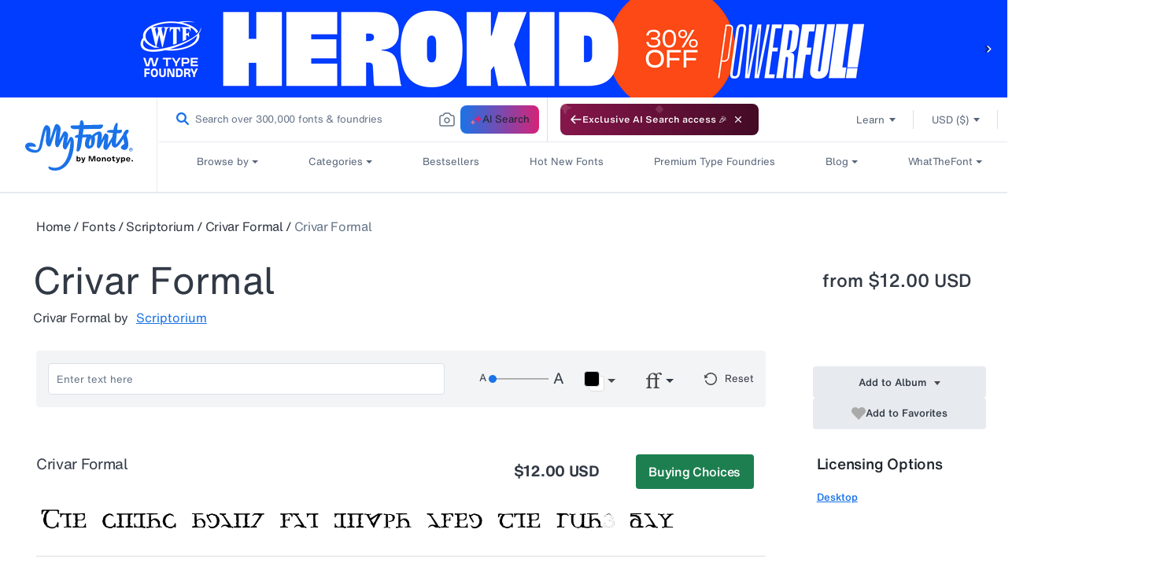

--- FILE ---
content_type: text/html; charset=utf-8
request_url: https://www.myfonts.com/products/crivar-formal-crivar-formal-411908
body_size: 169708
content:
<!doctype html>
<html class="no-js" lang="en">
  <head>

    
<script>
  const USER_AUTO_REDIRECTED = 'browser-redirect-verified';
  const currentUrl = window.location.href;
  const parsedURL = new URL(currentUrl);
  const parts = parsedURL.pathname.split('/');
  const existingLocale = parts[1];
  const isValidLocale = existingLocale && existingLocale.length === 2;

  function redirectToPreferredLocale(newLocale) {
    if (isValidLocale) {
      if (existingLocale.toUpperCase() === newLocale.toUpperCase()) {
        // If the URL already contains the passed locale, return the original URL
        return;
      }
      if (newLocale === 'en') {
        // If the new locale is "en", remove the existing locale from the URL
        parts.splice(1, 1);
      } else {
        // If the new locale is not "en", replace the existing locale with the new locale
        parts[1] = newLocale;
      }
    } else {
      // If there is no existing locale or its length is not 2, append the new locale at the second position
      if (newLocale === 'en') {
        return;
      }
      parts.splice(1, 0, newLocale);
    }
    parsedURL.pathname = parts.join('/');
    window.location.replace(parsedURL.href);
  }
</script>

  <script>
    //check to see if redirection to browserlocale is needed
    const shouldRedirectUser = (browserLocale) => {
      //if user has changed lang from ddn or clicked a link from page in new tab do not redirect
       if(document.referrer.includes("myfonts.com")) return false;

      //if locale exits do not redirect user
      if(isValidLocale) {
          return false;
      }
      else {
        //checking to make sure the language is published on Shopify to avoid wrong redirects to 404
        const enabledLocales = [{"shop_locale":{"locale":"en","enabled":true,"primary":true,"published":true}},{"shop_locale":{"locale":"de","enabled":true,"primary":false,"published":true}},{"shop_locale":{"locale":"fr","enabled":true,"primary":false,"published":true}},{"shop_locale":{"locale":"es","enabled":true,"primary":false,"published":true}},{"shop_locale":{"locale":"pt-BR","enabled":true,"primary":false,"published":true}}];
        return enabledLocales.some((localeData) => localeData.shop_locale.published && (localeData.shop_locale.locale.split('-')[0] === browserLocale));
      }
    }

    const customAutoRedirectionToBrowserLocale = () => {
      const browserLocale = navigator.language.split('-')[0] || '';
      if(shouldRedirectUser(browserLocale)) {
        redirectToPreferredLocale(browserLocale);
      } else {
        return;
      }
    }

    // trigger browser auto redirect from client side
    customAutoRedirectionToBrowserLocale();
  </script>



    
    <link rel="preconnect" href="https://static-webfonts.myfonts.com">

<link
  rel="preload"
  href="https://static-webfonts.myfonts.com/kit/Helvetica_MT/HelveticaNowMTText.woff2"
  as="font"
  type="font/woff2"
  crossorigin="anonymous">
<link
  rel="preload"
  href="https://static-webfonts.myfonts.com/kit/Helvetica_MT/HelveticaNowMTDispW05-Md.woff2"
  as="font"
  type="font/woff2"
  crossorigin="anonymous">
<link
  rel="preload"
  href="https://static-webfonts.myfonts.com/kit/Helvetica_MT/HelveticaNowMTText_Bold.woff2"
  as="font"
  type="font/woff2"
  crossorigin="anonymous">
<link
  rel="preload"
  href="https://static-webfonts.myfonts.com/kit/Helvetica_MT/HelveticaNowMTText_Medium.woff2"
  as="font"
  type="font/woff2"
  crossorigin="anonymous">

<link
  rel="preload"
  href="https://static-webfonts.myfonts.com/kit/Helvetica_MT/HelveticaNowMTTextRegular.woff"
  as="font"
  type="font/woff"
  crossorigin="anonymous">


<link
  rel="preload"
  href="https://static-webfonts.myfonts.com/kit/Helvetica_MT/HelveticaNowMTDispW05-XBdIt.woff2"
  as="font"
  type="font/woff2"
  crossorigin="anonymous">

<link
  rel="preload"
  href="https://static-webfonts.myfonts.com/kit/Helvetica_MT/HelveticaNowMTMicroW05-Rg.woff2"
  as="font"
  type="font/woff2"
  crossorigin="anonymous">

<link
  rel="preload"
  href="https://static-webfonts.myfonts.com/kit/Helvetica_MT/HelveticaNowMTTextW05-It.woff2"
  as="font"
  type="font/woff2"
  crossorigin="anonymous">

<link
  rel="preload"
  href="https://static-webfonts.myfonts.com/kit/Helvetica_MT/HelveticaNowMTTextW05-XBold.woff2"
  as="font"
  type="font/woff2"
  crossorigin="anonymous">

<link
  rel="preload"
  href="https://static-webfonts.myfonts.com/kit/Helvetica_MT/HelveticaNowMTDispW05-XBold.woff2"
  as="font"
  type="font/woff2"
  crossorigin="anonymous">


<style>
  :root {
    
  --font-body-family: "HelveticaNowMTText"
  , "Lucida Sans"
  , "Lucida Grande"
  , "Lucida Sans Unicode"
  , "Trebuchet MS"
  , sans-serif;
  --font-body-style: normal;
  --font-body-weight: 400;

  
--font-heading-family: "HelveticaNowMTTextMedium"
, "Lucida Grande"
, "Lucida Sans Unicode"
, "Trebuchet MS"
, sans-serif;
--font-heading-style: normal;
--font-heading-weight: 400;

--color-base-text: 26, 
27, 
24;
--color-base-background-1: 255, 
255, 
255;
--color-base-background-2: 250, 
241, 
233;
--color-base-solid-button-labels: 255, 
255, 
255;
--color-base-outline-button-labels: 68, 
89, 
88;
--color-base-accent-1: 68, 
89, 
88;
--color-base-accent-2: 157, 
87, 
44;
--payment-terms-background-color: #FFFFFF;

--bold-28-letter-spacing: -0.28px;
--bold-23-letter-spacing: -0.23px;
--bold-19-letter-spacing: -0.19px;
--bold-40-letter-spacing: -0.8px;
--font-16-letter-spacing: -0.32px;
}

*,
*::before,
*::after {
  box-sizing: inherit;
}

html {
  box-sizing: border-box;
  font-size: 16px;
  /*62.5%;*/
  height: 100%;
}

body {
  display: grid;
  grid-template-rows: auto auto 1fr auto;
  grid-template-columns: 100%;
  min-height: 100%;
  margin: 0;
  font-size: 1.4rem;
  font-family: var(--font-body-family);
  font-style: var(--font-body-style);
  font-weight: var(--font-body-weight);
}
@font-face {
  font-family: HelveticaNowMTText;
  font-weight: 400;
  font-style: normal;
  font-display: swap;
  src: url('https://static-webfonts.myfonts.com/kit/Helvetica_MT/HelveticaNowMTText.eot');
  src: url('https://static-webfonts.myfonts.com/kit/Helvetica_MT/HelveticaNowMTText.woff2') format("woff2")
  , url('https://static-webfonts.myfonts.com/kit/Helvetica_MT/HelveticaNowMTText.woff') format("woff")
  , url('https://static-webfonts.myfonts.com/kit/Helvetica_MT/HelveticaNowMTText.ttf') format("truetype");
}

@font-face {
  font-family: HelveticaNowMTTextMedium;
  font-weight: 400;
  font-style: normal;
  font-display: swap;
  src: url('https://static-webfonts.myfonts.com/kit/Helvetica_MT/HelveticaNowMTText_Medium.eot');
  src: url('https://static-webfonts.myfonts.com/kit/Helvetica_MT/HelveticaNowMTText_Medium.woff2') format("woff2")
  , url('https://static-webfonts.myfonts.com/kit/Helvetica_MT/HelveticaNowMTText_Medium.woff') format("woff")
  , url('https://static-webfonts.myfonts.com/kit/Helvetica_MT/HelveticaNowMTText_Medium.ttf') format("truetype");
}

@font-face {
  font-family: HelveticaNowMTTextBold;
  font-weight: 700;
  font-style: normal;
  font-display: swap;
  src: url('https://static-webfonts.myfonts.com/kit/Helvetica_MT/HelveticaNowMTText_Bold.eot');
  src: url('https://static-webfonts.myfonts.com/kit/Helvetica_MT/HelveticaNowMTText_Bold.woff2') format("woff2")
  , url('https://static-webfonts.myfonts.com/kit/Helvetica_MT/HelveticaNowMTText_Bold.woff') format("woff")
  , url('https://static-webfonts.myfonts.com/kit/Helvetica_MT/HelveticaNowMTText_Bold.ttf') format("truetype");
}

@font-face {
  font-family: HelveticaNowMTDisp;
  font-weight: 500;
  font-style: normal;
  font-display: swap;
  src: url('https://static-webfonts.myfonts.com/kit/Helvetica_MT/HelveticaNowMT_Disp.eot');
  src: url('https://static-webfonts.myfonts.com/kit/Helvetica_MT/HelveticaNowMT_Disp.woff2') format("woff2")
  , url('https://static-webfonts.myfonts.com/kit/Helvetica_MT/HelveticaNowMT_Disp.woff') format("woff")
  , url('https://static-webfonts.myfonts.com/kit/Helvetica_MT/HelveticaNowMT_Disp.ttf') format("truetype");
}

@font-face {
  font-family: HelveticaNowMTMicro;
  font-weight: 400;
  font-style: normal;
  font-display: swap;
  src: url('https://static-webfonts.myfonts.com/kit/Helvetica_MT/HelveticaNowMT_Micro.eot');
  src: url('https://static-webfonts.myfonts.com/kit/Helvetica_MT/HelveticaNowMT_Micro.woff2') format("woff2")
  , url('https://static-webfonts.myfonts.com/kit/Helvetica_MT/HelveticaNowMT_Micro.woff') format("woff")
  , url('https://static-webfonts.myfonts.com/kit/Helvetica_MT/HelveticaNowMT_Micro.ttf') format("truetype");
}

@font-face {
  font-family: HelveticaNowMTDisplayMedium;
  font-style: normal;
  font-display: swap;
  src: url('https://static-webfonts.myfonts.com/kit/Helvetica_MT/HelveticaNowMTDispW05-Md.eot');
  src: url('https://static-webfonts.myfonts.com/kit/Helvetica_MT/HelveticaNowMTDispW05-Md.woff2') format("woff2")
  , url('https://static-webfonts.myfonts.com/kit/Helvetica_MT/HelveticaNowMTDispW05-Md.woff') format("woff")
  , url('https://static-webfonts.myfonts.com/kit/Helvetica_MT/HelveticaNowMTDispW05-Md.ttf') format("truetype");
}

@font-face {
  font-family: HelveticaNowMTMicroMedium;
  font-style: normal;
  font-display: swap;
  src: url('https://static-webfonts.myfonts.com/kit/Helvetica_MT/HelveticaNowMTMicroW05-Md.eot');
  src: url('https://static-webfonts.myfonts.com/kit/Helvetica_MT/HelveticaNowMTMicroW05-Md.woff2') format("woff2")
  , url('https://static-webfonts.myfonts.com/kit/Helvetica_MT/HelveticaNowMTMicroW05-Md.woff') format("woff")
  , url('https://static-webfonts.myfonts.com/kit/Helvetica_MT/HelveticaNowMTMicroW05-Md.ttf') format("truetype");
}

@font-face {
  font-family: HelveticaNowMTTextRegular;
  font-style: normal;
  font-display: swap;
  src: url('https://static-webfonts.myfonts.com/kit/Helvetica_MT/HelveticaNowMTTextRegular.woff');
}

@font-face {
  font-family: HelveticaNowMTExtraBoldItalic;
  font-style: normal;
  font-display: swap;
  src: url('https://static-webfonts.myfonts.com/kit/Helvetica_MT/HelveticaNowMTDispW05-XBdIt.woff2');
}

@font-face {
  font-family: HelveticaNowMTMicroRegular;
  font-style: normal;
  font-display: swap;
  src: url('https://static-webfonts.myfonts.com/kit/Helvetica_MT/HelveticaNowMTMicroW05-Rg.woff2');
}

@font-face {
  font-family: HelveticaNowMTTextItalic;
  font-style: normal;
  font-display: swap;
  src: url('https://static-webfonts.myfonts.com/kit/Helvetica_MT/HelveticaNowMTTextW05-It.woff2');
}


@font-face {
  font-family: HelveticaNowMTTextExtraBold;
  font-style: normal;
  font-display: swap;
  src: url('https://static-webfonts.myfonts.com/kit/Helvetica_MT/HelveticaNowMTTextW05-XBold.woff2');
}

@font-face {
  font-family: HelveticaNowMTDisplayExtraBold;
  font-style: normal;
  font-display: swap;
  src: url('https://static-webfonts.myfonts.com/kit/Helvetica_MT/HelveticaNowMTDispW05-XBold.woff2');
}

</style>
    <link rel="preconnect" href="https://render.myfonts.net" crossorigin>

    

<script type="text/javascript">
  usi_installed = 0;
  USI_installCode = function () {
    if (usi_installed == 0) {
      usi_installed = 1;
      var USI_headID = document.getElementsByTagName('head')[0];
      var USI_installID = document.createElement('script');
      USI_installID.type = 'text/javascript';
      USI_installID.src = 'https://www.upsellit.com/active/myfonts.jsp';
      USI_headID.appendChild(USI_installID);
    }
  };
  if (typeof document.readyState != 'undefined' && document.readyState === 'complete') {
    USI_installCode();
  } else if (window.addEventListener) {
    window.addEventListener('load', USI_installCode, true);
  } else if (window.attachEvent) {
    window.attachEvent('onload', USI_installCode);
  } else {
    USI_installCode();
  }
  setTimeout('USI_installCode()', 10000);
  sessionStorage.setItem('user_locale', document.documentElement.lang);
</script>


    <script>
  var myfonts = myfonts || {};
  myfonts.locale = document.documentElement.getAttribute('lang');
  if (myfonts.locale === 'pt-BR') myfonts.locale = 'pt';
  function addLocaleToURL(url, target) {
    if (myfonts.locale !== 'en' && url && url.indexOf(`/${myfonts.locale}/`) == -1) {
      if (target == 'monotype') {
        return url.replace(`/en/`, `/${myfonts.locale}/`);
      } else {
        return `/${myfonts.locale}${url}`;
      }
    }
    return url;
  }
  function handleUrlLocale(elem) {
    let linkHref = $(elem).attr('href');
    if (linkHref !== 'javascript:void(0)') {
      if (
        (linkHref.indexOf('/collections/') ||
          linkHref.indexOf('/products/') ||
          linkHref.indexOf('/pages/') ||
          linkHref.indexOf('/account/')) &&
        myfonts.locale !== 'en' &&
        linkHref.indexOf(`/${myfonts.locale}/`) == -1
      ) {
        $(elem).attr('href', `/${myfonts.locale}${linkHref}`);
      }
    }
  }
  myfonts.handleAuthZeroLocales = (url) => {
    if (url && myfonts.locale !== 'en') {
      url = url.replaceAll(`&ui_locales=en`, `&ui_locales=${myfonts.locale}`);
    }
    return url;
  };
</script>

    
    <script src="//www.myfonts.com/cdn/shop/t/294/assets/jquery-3.7.1.min.js?v=128787669037411675521769017179"></script>
    
     <script type="module" src="https://static.monotype.com/core/sig/1.0.7/sig-main.bundle.js"></script>
    <script>
      const sig_host_endpoint = 'https://render.myfonts.net';
      const sig_grid_endpoint = 'https://sig.monotype.com/render/105/font';
    </script>
      <link rel="preload" href=" https://static.monotype.com/search/assets/css/5.5.5/variable.css" as="style" onload="this.onload=null;this.rel='stylesheet'">
    
      <script>
        sessionStorage.setItem('purchase_id', '');
        sessionStorage.setItem('draft_id', '');
      </script>
    
    <script>
      //Fix for direct change in url in serch page
      if (window.location.href == `https://www.myfonts.com/search` || window.location.href == `https://www.myfonts.com/search?query=`) {
        window.location.replace(`/search?product_data%5BsortBy%5D=listing_page_search_conversion_dec`);
      }
      var historyTraversal =
        window.persisted || (typeof window.performance != 'undefined' && window.performance.navigation.type === 2);
      if (historyTraversal) {
        // Handle page restore.
        window.location.reload();
      }
    </script>
    <script src="//www.myfonts.com/cdn/shop/t/294/assets/preload.js?v=140303413470188399021769017177"></script>
    <style>
      mark {
        background-color: #fff !important;
        color: #666 !important;
      }
    </style>
    <link rel="stylesheet" href="https://static.monotype.com/search/assets/css/5.5.5/AIFonts.css">

    
     <link rel="stylesheet" href="https://static.monotype.com/ai-search/assets/1.0.3/css/variable.css">
     <link rel="stylesheet" href="https://static.monotype.com/ai-search/assets/1.0.3/css/fonts.css">
   
    

    

    <meta charset="utf-8">
    <meta http-equiv="X-UA-Compatible" content="IE=edge">
    <meta content="width=device-width, initial-scale=1" name="viewport">
    <meta name="theme-color" content="">
    <meta name="format-detection" content="telephone=no">
    

    
    
    
      
        <link rel="canonical" href="https://www.myfonts.com/products/crivar-formal-crivar-formal-411908">
      
    
    <link rel="preconnect" href="https://cdn.shopify.com" crossorigin><link rel="icon" type="image/png" href="//www.myfonts.com/cdn/shop/files/MyFonts_Favicon_small.png?v=1717748062">


<title>Crivar Formal Font | Webfont &amp; Desktop | MyFonts</title>
<script type="text/javascript">
  var page_title = 'Crivar Formal Font | Webfont &amp; Desktop | MyFonts';
</script>

    

<script src="//www.myfonts.com/cdn/shop/t/294/assets/translation.js?v=149607642688010366881769017176" defer></script>


  

  <meta
    name="description"
    content="Crivar Formal Font: "
  >



  

    <script src="https://assets.adobedtm.com/843baba4f0fe/4566c89e0abf/launch-84ea26375438.min.js" type="text/javascript" async></script>

<script type="text/javascript">
  var Base64 = {_keyStr:"ABCDEFGHIJKLMNOPQRSTUVWXYZabcdefghijklmnopqrstuvwxyz0123456789+/=",encode:function(e){var t="";var n,r,i,s,o,u,a;var f=0;e=Base64._utf8_encode(e);while(f<e.length){n=e.charCodeAt(f++);r=e.charCodeAt(f++);i=e.charCodeAt(f++);s=n>>2;o=(n&3)<<4|r>>4;u=(r&15)<<2|i>>6;a=i&63;if(isNaN(r)){u=a=64}else if(isNaN(i)){a=64}t=t+this._keyStr.charAt(s)+this._keyStr.charAt(o)+this._keyStr.charAt(u)+this._keyStr.charAt(a)}return t},decode:function(e){var t="";var n,r,i;var s,o,u,a;var f=0;e=e.replace(/[^A-Za-z0-9\+\/\=]/g,"");while(f<e.length){s=this._keyStr.indexOf(e.charAt(f++));o=this._keyStr.indexOf(e.charAt(f++));u=this._keyStr.indexOf(e.charAt(f++));a=this._keyStr.indexOf(e.charAt(f++));n=s<<2|o>>4;r=(o&15)<<4|u>>2;i=(u&3)<<6|a;t=t+String.fromCharCode(n);if(u!=64){t=t+String.fromCharCode(r)}if(a!=64){t=t+String.fromCharCode(i)}}t=Base64._utf8_decode(t);return t},_utf8_encode:function(e){e=e.replace(/\r\n/g,"\n");var t="";for(var n=0;n<e.length;n++){var r=e.charCodeAt(n);if(r<128){t+=String.fromCharCode(r)}else if(r>127&&r<2048){t+=String.fromCharCode(r>>6|192);t+=String.fromCharCode(r&63|128)}else{t+=String.fromCharCode(r>>12|224);t+=String.fromCharCode(r>>6&63|128);t+=String.fromCharCode(r&63|128)}}return t},_utf8_decode:function(e){var t="";var n=0;var r=c1=c2=0;while(n<e.length){r=e.charCodeAt(n);if(r<128){t+=String.fromCharCode(r);n++}else if(r>191&&r<224){c2=e.charCodeAt(n+1);t+=String.fromCharCode((r&31)<<6|c2&63);n+=2}else{c2=e.charCodeAt(n+1);c3=e.charCodeAt(n+2);t+=String.fromCharCode((r&15)<<12|(c2&63)<<6|c3&63);n+=3}}return t}}

  let pageName = 'myfonts';
  let pathNames = location.pathname.split('/');

  if (pathNames.length > 1 && pathNames[1] !== "") {
    pageName += location.pathname.split('/').join(':');
  }

  let pageSection = null;

  let webLanguage = document.documentElement.lang;
  if (webLanguage === 'pt-BR') {
    webLanguage = 'pt';
  }

  if (location.pathname.match(new RegExp(`^\/(${webLanguage})?\/?$`))) {
    pageSection = 'home';
  }

  

  let contentType = "", contentTitle = "";

  

  let pageInfoGlobal = {
    "pageInfo": {
      "event": "pageLoad",
      "eventInfo": "regularPageLoad",
      "pageName": pageName,
      "pageSection": pageSection,
      "webCountry": "us",
      "webCurrency": "USD",
      "webLanguage": webLanguage,
      "pageUrl": location.href
    },
    "content": {
      "contentType": contentType,
      "contentTitle": contentTitle,
    },
    "pageError": {
      "errorCode":"",
      "errorMessage":"",
      "errorType":""
    },
    
      "userInfo": {
        "userStatus": "guest",
      }
    
  };
</script>

   <script>
  

  (function(w,d,s,l,i){w[l]=w[l]||[];w[l].push({'gtm.start':  
    new Date().getTime(),event:'gtm.js'});var f=d.getElementsByTagName(s)[0],
    j=d.createElement(s),dl=l!='dataLayer'?'&l='+l:'';j.async=true;j.src=
    'https://www.googletagmanager.com/gtm.js?id='+i+dl;f.parentNode.insertBefore(j,f);
    })(window,document,'script','dataLayer', 'GTM-KMX94KW');
   
</script>
<script>
  const monotype_services_app = "https:\/\/services.myfonts.com";
  const monotype_services_app_eula_url = "https:\/\/www.myfonts.com\/pages\/license-agreement?id=eula_";
  const popupcisibility = '';
</script>
<script>
  const algolia_config = {
    app_id: "P11UZVL396",
    indexes: {
      homepage: {
        featured: "homepage_featured",
        staff_picks: "universal_search_data_staff_picks_homepage_standard",
        new_releases: "universal_search_data_date_dec_standard",
        recently_viewed: "universal_search_data"
      },
      listings: {
        hot_new_fonts: "universal_search_data_best_seller_standard",
        bestselling: "universal_search_data_best_seller_standard",
        whats_new: "universal_search_data_date_dec_standard"
      },
      categories: {
        relevance: "listing_page_category",
        bestselling: "product_data_conversion_desc",
        price_asc: "listing_page_category_price_asc",
        price_dec: "listing_page_category_price_dec",
        date: "listing_page_category_date_dec",
        alpha: "listing_page_category_alpha_dec"
      },
      search: {
        relevance: "product_data",
        bestselling: "listing_page_search_conversion_dec",
        price_asc: "listing_page_search_price_asc",
        price_dec: "listing_page_search_price_dec",
        date: "listing_page_search_date_dec",
        alpha: "listing_page_search_alpha_dec"
      },
      specialoffer: {
        recommended: "special_offers_recommended",
        endingsoonest: "special_offers_date_desc",
        newest: "special_offers_date_asc",
        alphabetical: "special_offers_alphabetical_asc",
        foundary: "special_offers_foundry_alphabetical_asc"
      }
    }
  }
</script>

<script src="//www.myfonts.com/cdn/shop/t/294/assets/global.js?v=50624200832830705381769017179" defer="defer"></script>
<script
  src="//www.myfonts.com/cdn/shop/t/294/assets/layout.js?v=67377227774755731551769017179"
  type="text/javascript"
  defer="defer"
></script>
<script
  id="monotype-services-app"
  src="//www.myfonts.com/cdn/shop/t/294/assets/monotype-services.js?v=100032468168127124951769017179"
  data-host="https://services.myfonts.com"
></script>
<script src="//www.myfonts.com/cdn/shop/t/294/assets/details-disclosure.js?v=102739490786584554231769017177" defer="defer"></script>
<script src="//www.myfonts.com/cdn/shop/t/294/assets/details-modal.js?v=114216219851040167981769017177" defer="defer"></script>
<script src="//www.myfonts.com/cdn/shop/t/294/assets/cart-notification.js?v=177461042865702318731769017177" defer="defer"></script>


    <script>window.performance && window.performance.mark && window.performance.mark('shopify.content_for_header.start');</script><meta name="google-site-verification" content="lUt8bHPdNiumL79r9aJZ5GIdA8TngImJUcjqsjcPc08">
<meta id="shopify-digital-wallet" name="shopify-digital-wallet" content="/56871649450/digital_wallets/dialog">
<meta name="shopify-checkout-api-token" content="0f46393d52e886d336e25bc72764f803">
<meta id="in-context-paypal-metadata" data-shop-id="56871649450" data-venmo-supported="true" data-environment="production" data-locale="en_US" data-paypal-v4="true" data-currency="USD">
<link rel="alternate" type="application/json+oembed" href="https://www.myfonts.com/products/crivar-formal-crivar-formal-411908.oembed">
<script async="async" src="/checkouts/internal/preloads.js?locale=en-US"></script>
<script id="shopify-features" type="application/json">{"accessToken":"0f46393d52e886d336e25bc72764f803","betas":["rich-media-storefront-analytics"],"domain":"www.myfonts.com","predictiveSearch":true,"shopId":56871649450,"locale":"en"}</script>
<script>var Shopify = Shopify || {};
Shopify.shop = "myfonts-production.myshopify.com";
Shopify.locale = "en";
Shopify.currency = {"active":"USD","rate":"1.0"};
Shopify.country = "US";
Shopify.theme = {"name":"myfonts-shopify\/Release7.80","id":143170961578,"schema_name":"myfonts","schema_version":"1.1.0","theme_store_id":null,"role":"main"};
Shopify.theme.handle = "null";
Shopify.theme.style = {"id":null,"handle":null};
Shopify.cdnHost = "www.myfonts.com/cdn";
Shopify.routes = Shopify.routes || {};
Shopify.routes.root = "/";</script>
<script type="module">!function(o){(o.Shopify=o.Shopify||{}).modules=!0}(window);</script>
<script>!function(o){function n(){var o=[];function n(){o.push(Array.prototype.slice.apply(arguments))}return n.q=o,n}var t=o.Shopify=o.Shopify||{};t.loadFeatures=n(),t.autoloadFeatures=n()}(window);</script>
<script id="shop-js-analytics" type="application/json">{"pageType":"product"}</script>
<script defer="defer" async type="module" src="//www.myfonts.com/cdn/shopifycloud/shop-js/modules/v2/client.init-shop-cart-sync_WVOgQShq.en.esm.js"></script>
<script defer="defer" async type="module" src="//www.myfonts.com/cdn/shopifycloud/shop-js/modules/v2/chunk.common_C_13GLB1.esm.js"></script>
<script defer="defer" async type="module" src="//www.myfonts.com/cdn/shopifycloud/shop-js/modules/v2/chunk.modal_CLfMGd0m.esm.js"></script>
<script type="module">
  await import("//www.myfonts.com/cdn/shopifycloud/shop-js/modules/v2/client.init-shop-cart-sync_WVOgQShq.en.esm.js");
await import("//www.myfonts.com/cdn/shopifycloud/shop-js/modules/v2/chunk.common_C_13GLB1.esm.js");
await import("//www.myfonts.com/cdn/shopifycloud/shop-js/modules/v2/chunk.modal_CLfMGd0m.esm.js");

  window.Shopify.SignInWithShop?.initShopCartSync?.({"fedCMEnabled":true,"windoidEnabled":true});

</script>
<script>(function() {
  var isLoaded = false;
  function asyncLoad() {
    if (isLoaded) return;
    isLoaded = true;
    var urls = ["\/\/shopify.privy.com\/widget.js?shop=myfonts-production.myshopify.com","https:\/\/shopify-webhooks.sailthru.com\/shopify.js?shop=myfonts-production.myshopify.com"];
    for (var i = 0; i < urls.length; i++) {
      var s = document.createElement('script');
      s.type = 'text/javascript';
      s.async = true;
      s.src = urls[i];
      var x = document.getElementsByTagName('script')[0];
      x.parentNode.insertBefore(s, x);
    }
  };
  if(window.attachEvent) {
    window.attachEvent('onload', asyncLoad);
  } else {
    window.addEventListener('load', asyncLoad, false);
  }
})();</script>
<script id="__st">var __st={"a":56871649450,"offset":-18000,"reqid":"63828b9a-e3f0-416b-ac8a-621303411a50-1769676903","pageurl":"www.myfonts.com\/products\/crivar-formal-crivar-formal-411908","u":"64c501fa4eb6","p":"product","rtyp":"product","rid":7137208533162};</script>
<script>window.ShopifyPaypalV4VisibilityTracking = true;</script>
<script id="form-persister">!function(){'use strict';const t='contact',e='new_comment',n=[[t,t],['blogs',e],['comments',e],[t,'customer']],o='password',r='form_key',c=['recaptcha-v3-token','g-recaptcha-response','h-captcha-response',o],s=()=>{try{return window.sessionStorage}catch{return}},i='__shopify_v',u=t=>t.elements[r],a=function(){const t=[...n].map((([t,e])=>`form[action*='/${t}']:not([data-nocaptcha='true']) input[name='form_type'][value='${e}']`)).join(',');var e;return e=t,()=>e?[...document.querySelectorAll(e)].map((t=>t.form)):[]}();function m(t){const e=u(t);a().includes(t)&&(!e||!e.value)&&function(t){try{if(!s())return;!function(t){const e=s();if(!e)return;const n=u(t);if(!n)return;const o=n.value;o&&e.removeItem(o)}(t);const e=Array.from(Array(32),(()=>Math.random().toString(36)[2])).join('');!function(t,e){u(t)||t.append(Object.assign(document.createElement('input'),{type:'hidden',name:r})),t.elements[r].value=e}(t,e),function(t,e){const n=s();if(!n)return;const r=[...t.querySelectorAll(`input[type='${o}']`)].map((({name:t})=>t)),u=[...c,...r],a={};for(const[o,c]of new FormData(t).entries())u.includes(o)||(a[o]=c);n.setItem(e,JSON.stringify({[i]:1,action:t.action,data:a}))}(t,e)}catch(e){console.error('failed to persist form',e)}}(t)}const f=t=>{if('true'===t.dataset.persistBound)return;const e=function(t,e){const n=function(t){return'function'==typeof t.submit?t.submit:HTMLFormElement.prototype.submit}(t).bind(t);return function(){let t;return()=>{t||(t=!0,(()=>{try{e(),n()}catch(t){(t=>{console.error('form submit failed',t)})(t)}})(),setTimeout((()=>t=!1),250))}}()}(t,(()=>{m(t)}));!function(t,e){if('function'==typeof t.submit&&'function'==typeof e)try{t.submit=e}catch{}}(t,e),t.addEventListener('submit',(t=>{t.preventDefault(),e()})),t.dataset.persistBound='true'};!function(){function t(t){const e=(t=>{const e=t.target;return e instanceof HTMLFormElement?e:e&&e.form})(t);e&&m(e)}document.addEventListener('submit',t),document.addEventListener('DOMContentLoaded',(()=>{const e=a();for(const t of e)f(t);var n;n=document.body,new window.MutationObserver((t=>{for(const e of t)if('childList'===e.type&&e.addedNodes.length)for(const t of e.addedNodes)1===t.nodeType&&'FORM'===t.tagName&&a().includes(t)&&f(t)})).observe(n,{childList:!0,subtree:!0,attributes:!1}),document.removeEventListener('submit',t)}))}()}();</script>
<script integrity="sha256-4kQ18oKyAcykRKYeNunJcIwy7WH5gtpwJnB7kiuLZ1E=" data-source-attribution="shopify.loadfeatures" defer="defer" src="//www.myfonts.com/cdn/shopifycloud/storefront/assets/storefront/load_feature-a0a9edcb.js" crossorigin="anonymous"></script>
<script data-source-attribution="shopify.dynamic_checkout.dynamic.init">var Shopify=Shopify||{};Shopify.PaymentButton=Shopify.PaymentButton||{isStorefrontPortableWallets:!0,init:function(){window.Shopify.PaymentButton.init=function(){};var t=document.createElement("script");t.src="https://www.myfonts.com/cdn/shopifycloud/portable-wallets/latest/portable-wallets.en.js",t.type="module",document.head.appendChild(t)}};
</script>
<script data-source-attribution="shopify.dynamic_checkout.buyer_consent">
  function portableWalletsHideBuyerConsent(e){var t=document.getElementById("shopify-buyer-consent"),n=document.getElementById("shopify-subscription-policy-button");t&&n&&(t.classList.add("hidden"),t.setAttribute("aria-hidden","true"),n.removeEventListener("click",e))}function portableWalletsShowBuyerConsent(e){var t=document.getElementById("shopify-buyer-consent"),n=document.getElementById("shopify-subscription-policy-button");t&&n&&(t.classList.remove("hidden"),t.removeAttribute("aria-hidden"),n.addEventListener("click",e))}window.Shopify?.PaymentButton&&(window.Shopify.PaymentButton.hideBuyerConsent=portableWalletsHideBuyerConsent,window.Shopify.PaymentButton.showBuyerConsent=portableWalletsShowBuyerConsent);
</script>
<script data-source-attribution="shopify.dynamic_checkout.cart.bootstrap">document.addEventListener("DOMContentLoaded",(function(){function t(){return document.querySelector("shopify-accelerated-checkout-cart, shopify-accelerated-checkout")}if(t())Shopify.PaymentButton.init();else{new MutationObserver((function(e,n){t()&&(Shopify.PaymentButton.init(),n.disconnect())})).observe(document.body,{childList:!0,subtree:!0})}}));
</script>
<link id="shopify-accelerated-checkout-styles" rel="stylesheet" media="screen" href="https://www.myfonts.com/cdn/shopifycloud/portable-wallets/latest/accelerated-checkout-backwards-compat.css" crossorigin="anonymous">
<style id="shopify-accelerated-checkout-cart">
        #shopify-buyer-consent {
  margin-top: 1em;
  display: inline-block;
  width: 100%;
}

#shopify-buyer-consent.hidden {
  display: none;
}

#shopify-subscription-policy-button {
  background: none;
  border: none;
  padding: 0;
  text-decoration: underline;
  font-size: inherit;
  cursor: pointer;
}

#shopify-subscription-policy-button::before {
  box-shadow: none;
}

      </style>
<script id="sections-script" data-sections="product-recommendations" defer="defer" src="//www.myfonts.com/cdn/shop/t/294/compiled_assets/scripts.js?v=17315"></script>
<script>window.performance && window.performance.mark && window.performance.mark('shopify.content_for_header.end');</script>

    
      <link rel="stylesheet" href="//www.myfonts.com/cdn/shop/t/294/assets/announcement.css?v=83933908066411154761769017179">
      <link rel="stylesheet" href="//www.myfonts.com/cdn/shop/t/294/assets/customer_bar.css?v=73953906068896266411769017178">
    

    <script>
      document.documentElement.className = document.documentElement.className.replace('no-js', 'js');
    </script>
    
      <link rel="stylesheet" href="//www.myfonts.com/cdn/shop/t/294/assets/myfonts.home.app.css?v=182053074748145542751769017177">
    
    <script src="//www.myfonts.com/cdn/shop/t/294/assets/algolia_analytics_script.js?v=171648527017710591221769017179"></script>
    

    
      <script src="//www.myfonts.com/cdn/shop/t/294/assets/message-service.js?v=84450268427991366791769017178" defer="defer"></script>
      
      <link rel="stylesheet" href="//www.myfonts.com/cdn/shop/t/294/assets/reset-min.css@7.3.1.css?v=179452696550546616371769017177">
    

    

    

    
    
    <script
  type="text/javascript"
>
  window.currentCurrency = window.Shopify.currency.active;
  window.conversionRate = window.Shopify.currency.rate;
  window.currentCurrencysymbol = window.Shopify.moneyFormat;
  var jsCurrency = {
    format: function (amount, currency = window.Shopify.currency.active) {
      let currencyLocale = 'en';
      let currencyCountry = 'US';

      switch (currency) {
        case "AUD":
          currencyCountry = 'AU';
          break;
        case "BRL":
          currencyLocale = 'pt';
          break;
        case "CAD":
          currencyCountry = 'CA';
          break;
        case "EUR":
          currencyLocale = 'de';
          break;
        case "MXN":
          currencyLocale = 'es';
          currencyCountry = 'MX';
          break;
        case "NZD":
          currencyCountry = 'NZ';
          break;
      }

      currencyLocale = `${currencyLocale}-${currencyCountry}`;

      // Format the number as currency without displaying the currency symbol/code
      const formatter = new Intl.NumberFormat(currencyLocale, {
        style: 'currency',
        currency: currency,
        // Use 'narrowSymbol' to minimize the impact of the symbol on the formatted string
        currencyDisplay: 'narrowSymbol'
      });

      // Format the amount
      let formattedAmount = formatter.format(amount);

      const symbol = formattedAmount.replace(/[\d.,]/g, '');

      // Remove the currency symbol and any extra spaces
      formattedAmount = formattedAmount.replace(/[^\d.,]/g, '');

      // Append the currency code at the end
      return `${symbol}${formattedAmount} ${currency}`;
    }
  }
  window.jsCurrency = jsCurrency;
  window.routes = {
    cart_add_url: '/cart/add',
    cart_change_url: '/cart/change',
    cart_update_url: '/cart/update'
  }
  window.cartStrings = {
    error: `There was an error while updating your cart. Please try again.`,
  quantityError: `You can only add [quantity] of this item to your cart.`
  }
  window.variantStrings = {
    addToCart: `Add to cart`,
    soldOut: `Sold out`,
    unavailable: `Unavailable`
  }
  window.userData = {
    userToken: null
  };
</script>

<script>
      var albumJson = false;
      var favJson = false;
      
    </script>

    

  <script
    defer="defer"
  >
    // START
    var switchProduct = {"id":7137208533162,"title":"Crivar Formal","handle":"crivar-formal-crivar-formal-411908","description":"","published_at":"2022-01-12T12:45:41-05:00","created_at":"2022-01-12T12:45:41-05:00","vendor":"Scriptorium","type":"font","tags":["decorative","heading"],"price":1200,"price_min":1200,"price_max":84000,"available":true,"price_varies":true,"compare_at_price":null,"compare_at_price_min":0,"compare_at_price_max":0,"compare_at_price_varies":false,"variants":[{"id":45859110125738,"title":"Desktop \/ 1 user","option1":"Desktop","option2":"1 user","option3":null,"sku":"411908_172_1","requires_shipping":false,"taxable":true,"featured_image":null,"available":true,"name":"Crivar Formal - Desktop \/ 1 user","public_title":"Desktop \/ 1 user","options":["Desktop","1 user"],"price":1200,"weight":0,"compare_at_price":null,"inventory_management":null,"barcode":null,"requires_selling_plan":false,"selling_plan_allocations":[],"quantity_rule":{"min":1,"max":null,"increment":1}},{"id":45859110191274,"title":"Desktop \/ 2 users","option1":"Desktop","option2":"2 users","option3":null,"sku":"411908_172_2","requires_shipping":false,"taxable":true,"featured_image":null,"available":true,"name":"Crivar Formal - Desktop \/ 2 users","public_title":"Desktop \/ 2 users","options":["Desktop","2 users"],"price":1920,"weight":0,"compare_at_price":null,"inventory_management":null,"barcode":null,"requires_selling_plan":false,"selling_plan_allocations":[],"quantity_rule":{"min":1,"max":null,"increment":1}},{"id":45859110224042,"title":"Desktop \/ 3 users","option1":"Desktop","option2":"3 users","option3":null,"sku":"411908_172_3","requires_shipping":false,"taxable":true,"featured_image":null,"available":true,"name":"Crivar Formal - Desktop \/ 3 users","public_title":"Desktop \/ 3 users","options":["Desktop","3 users"],"price":2760,"weight":0,"compare_at_price":null,"inventory_management":null,"barcode":null,"requires_selling_plan":false,"selling_plan_allocations":[],"quantity_rule":{"min":1,"max":null,"increment":1}},{"id":45859110322346,"title":"Desktop \/ 4 users","option1":"Desktop","option2":"4 users","option3":null,"sku":"411908_172_4","requires_shipping":false,"taxable":true,"featured_image":null,"available":true,"name":"Crivar Formal - Desktop \/ 4 users","public_title":"Desktop \/ 4 users","options":["Desktop","4 users"],"price":3600,"weight":0,"compare_at_price":null,"inventory_management":null,"barcode":null,"requires_selling_plan":false,"selling_plan_allocations":[],"quantity_rule":{"min":1,"max":null,"increment":1}},{"id":45859110387882,"title":"Desktop \/ 5 users","option1":"Desktop","option2":"5 users","option3":null,"sku":"411908_172_5","requires_shipping":false,"taxable":true,"featured_image":null,"available":true,"name":"Crivar Formal - Desktop \/ 5 users","public_title":"Desktop \/ 5 users","options":["Desktop","5 users"],"price":4320,"weight":0,"compare_at_price":null,"inventory_management":null,"barcode":null,"requires_selling_plan":false,"selling_plan_allocations":[],"quantity_rule":{"min":1,"max":null,"increment":1}},{"id":45859110453418,"title":"Desktop \/ 6 users","option1":"Desktop","option2":"6 users","option3":null,"sku":"411908_172_6","requires_shipping":false,"taxable":true,"featured_image":null,"available":true,"name":"Crivar Formal - Desktop \/ 6 users","public_title":"Desktop \/ 6 users","options":["Desktop","6 users"],"price":5040,"weight":0,"compare_at_price":null,"inventory_management":null,"barcode":null,"requires_selling_plan":false,"selling_plan_allocations":[],"quantity_rule":{"min":1,"max":null,"increment":1}},{"id":45859110518954,"title":"Desktop \/ 7 users","option1":"Desktop","option2":"7 users","option3":null,"sku":"411908_172_7","requires_shipping":false,"taxable":true,"featured_image":null,"available":true,"name":"Crivar Formal - Desktop \/ 7 users","public_title":"Desktop \/ 7 users","options":["Desktop","7 users"],"price":5640,"weight":0,"compare_at_price":null,"inventory_management":null,"barcode":null,"requires_selling_plan":false,"selling_plan_allocations":[],"quantity_rule":{"min":1,"max":null,"increment":1}},{"id":45859110617258,"title":"Desktop \/ 8 users","option1":"Desktop","option2":"8 users","option3":null,"sku":"411908_172_8","requires_shipping":false,"taxable":true,"featured_image":null,"available":true,"name":"Crivar Formal - Desktop \/ 8 users","public_title":"Desktop \/ 8 users","options":["Desktop","8 users"],"price":6240,"weight":0,"compare_at_price":null,"inventory_management":null,"barcode":null,"requires_selling_plan":false,"selling_plan_allocations":[],"quantity_rule":{"min":1,"max":null,"increment":1}},{"id":45859110682794,"title":"Desktop \/ 9 users","option1":"Desktop","option2":"9 users","option3":null,"sku":"411908_172_9","requires_shipping":false,"taxable":true,"featured_image":null,"available":true,"name":"Crivar Formal - Desktop \/ 9 users","public_title":"Desktop \/ 9 users","options":["Desktop","9 users"],"price":6720,"weight":0,"compare_at_price":null,"inventory_management":null,"barcode":null,"requires_selling_plan":false,"selling_plan_allocations":[],"quantity_rule":{"min":1,"max":null,"increment":1}},{"id":45859110715562,"title":"Desktop \/ 10 users","option1":"Desktop","option2":"10 users","option3":null,"sku":"411908_172_10","requires_shipping":false,"taxable":true,"featured_image":null,"available":true,"name":"Crivar Formal - Desktop \/ 10 users","public_title":"Desktop \/ 10 users","options":["Desktop","10 users"],"price":7200,"weight":0,"compare_at_price":null,"inventory_management":null,"barcode":null,"requires_selling_plan":false,"selling_plan_allocations":[],"quantity_rule":{"min":1,"max":null,"increment":1}},{"id":45859110748330,"title":"Desktop \/ 20 users","option1":"Desktop","option2":"20 users","option3":null,"sku":"411908_172_20","requires_shipping":false,"taxable":true,"featured_image":null,"available":true,"name":"Crivar Formal - Desktop \/ 20 users","public_title":"Desktop \/ 20 users","options":["Desktop","20 users"],"price":13800,"weight":0,"compare_at_price":null,"inventory_management":null,"barcode":null,"requires_selling_plan":false,"selling_plan_allocations":[],"quantity_rule":{"min":1,"max":null,"increment":1}},{"id":45859110781098,"title":"Desktop \/ 30 users","option1":"Desktop","option2":"30 users","option3":null,"sku":"411908_172_30","requires_shipping":false,"taxable":true,"featured_image":null,"available":true,"name":"Crivar Formal - Desktop \/ 30 users","public_title":"Desktop \/ 30 users","options":["Desktop","30 users"],"price":19800,"weight":0,"compare_at_price":null,"inventory_management":null,"barcode":null,"requires_selling_plan":false,"selling_plan_allocations":[],"quantity_rule":{"min":1,"max":null,"increment":1}},{"id":45859110813866,"title":"Desktop \/ 40 users","option1":"Desktop","option2":"40 users","option3":null,"sku":"411908_172_40","requires_shipping":false,"taxable":true,"featured_image":null,"available":true,"name":"Crivar Formal - Desktop \/ 40 users","public_title":"Desktop \/ 40 users","options":["Desktop","40 users"],"price":25200,"weight":0,"compare_at_price":null,"inventory_management":null,"barcode":null,"requires_selling_plan":false,"selling_plan_allocations":[],"quantity_rule":{"min":1,"max":null,"increment":1}},{"id":45859110846634,"title":"Desktop \/ 50 users","option1":"Desktop","option2":"50 users","option3":null,"sku":"411908_172_50","requires_shipping":false,"taxable":true,"featured_image":null,"available":true,"name":"Crivar Formal - Desktop \/ 50 users","public_title":"Desktop \/ 50 users","options":["Desktop","50 users"],"price":30000,"weight":0,"compare_at_price":null,"inventory_management":null,"barcode":null,"requires_selling_plan":false,"selling_plan_allocations":[],"quantity_rule":{"min":1,"max":null,"increment":1}},{"id":45859110879402,"title":"Desktop \/ 75 users","option1":"Desktop","option2":"75 users","option3":null,"sku":"411908_172_75","requires_shipping":false,"taxable":true,"featured_image":null,"available":true,"name":"Crivar Formal - Desktop \/ 75 users","public_title":"Desktop \/ 75 users","options":["Desktop","75 users"],"price":42720,"weight":0,"compare_at_price":null,"inventory_management":null,"barcode":null,"requires_selling_plan":false,"selling_plan_allocations":[],"quantity_rule":{"min":1,"max":null,"increment":1}},{"id":45859110912170,"title":"Desktop \/ 100 users","option1":"Desktop","option2":"100 users","option3":null,"sku":"411908_172_100","requires_shipping":false,"taxable":true,"featured_image":null,"available":true,"name":"Crivar Formal - Desktop \/ 100 users","public_title":"Desktop \/ 100 users","options":["Desktop","100 users"],"price":54000,"weight":0,"compare_at_price":null,"inventory_management":null,"barcode":null,"requires_selling_plan":false,"selling_plan_allocations":[],"quantity_rule":{"min":1,"max":null,"increment":1}},{"id":45859110944938,"title":"Desktop \/ 125 users","option1":"Desktop","option2":"125 users","option3":null,"sku":"411908_172_125","requires_shipping":false,"taxable":true,"featured_image":null,"available":true,"name":"Crivar Formal - Desktop \/ 125 users","public_title":"Desktop \/ 125 users","options":["Desktop","125 users"],"price":63720,"weight":0,"compare_at_price":null,"inventory_management":null,"barcode":null,"requires_selling_plan":false,"selling_plan_allocations":[],"quantity_rule":{"min":1,"max":null,"increment":1}},{"id":45859110977706,"title":"Desktop \/ 150 users","option1":"Desktop","option2":"150 users","option3":null,"sku":"411908_172_150","requires_shipping":false,"taxable":true,"featured_image":null,"available":true,"name":"Crivar Formal - Desktop \/ 150 users","public_title":"Desktop \/ 150 users","options":["Desktop","150 users"],"price":72000,"weight":0,"compare_at_price":null,"inventory_management":null,"barcode":null,"requires_selling_plan":false,"selling_plan_allocations":[],"quantity_rule":{"min":1,"max":null,"increment":1}},{"id":45859111010474,"title":"Desktop \/ 175 users","option1":"Desktop","option2":"175 users","option3":null,"sku":"411908_172_175","requires_shipping":false,"taxable":true,"featured_image":null,"available":true,"name":"Crivar Formal - Desktop \/ 175 users","public_title":"Desktop \/ 175 users","options":["Desktop","175 users"],"price":78720,"weight":0,"compare_at_price":null,"inventory_management":null,"barcode":null,"requires_selling_plan":false,"selling_plan_allocations":[],"quantity_rule":{"min":1,"max":null,"increment":1}},{"id":45859111043242,"title":"Desktop \/ 200 users","option1":"Desktop","option2":"200 users","option3":null,"sku":"411908_172_200","requires_shipping":false,"taxable":true,"featured_image":null,"available":true,"name":"Crivar Formal - Desktop \/ 200 users","public_title":"Desktop \/ 200 users","options":["Desktop","200 users"],"price":84000,"weight":0,"compare_at_price":null,"inventory_management":null,"barcode":null,"requires_selling_plan":false,"selling_plan_allocations":[],"quantity_rule":{"min":1,"max":null,"increment":1}}],"images":[],"featured_image":null,"options":["License Type","License Volume"],"requires_selling_plan":false,"selling_plan_groups":[],"content":""}
    var c = {};

    try {
      var auid = localStorage.getItem("auid");
          const auidSetter = () => {
      return (
        null === auid &&
          ((auid = ([1e7] + -1e3 + -4e3 + -8e3 + -1e11).replace(
            /[018]/g,
            (auid) => {
              return (
                auid ^
                (crypto.getRandomValues(new Uint8Array(1))[0] & (15 >> (auid / 4)))
              ).toString(16);
            }
          )),
          localStorage.setItem("auid", auid)),
        auid
      );
    };

    const attrDrafter = (args) => '[value="'.concat(args, '"]');

    const attrFormatter = (arg) => {
    return (arg).trim().toLowerCase();
    }

    const attrMatcher = (arg1, arg2) => {
      for (match = !1, attrs = arg1.attributes, i = 0; i < attrs.length; i++)
        if (
          ((attr_val = attrs.item(i).value),
          attrFormatter(attr_val) == attrFormatter(arg2))
        ) {
          match = !0;
          break;
        }
      return match;
    };

    const urlDecoder = (arg1, arg2) => {
      arg2 || (arg2 = window.location.href),
        (arg1 = arg1.replace(/[\[\]]/g, "\\$&"));
      var regex_result = new RegExp("[?&]" + arg1 + "(=([^&#]*)|&|#|$)").exec(arg2);
      return regex_result
        ? regex_result[2]
          ? decodeURIComponent(regex_result[2].replace(/\+/g, " "))
          : ""
        : null;
    };

    const eventAdder = (arg1) => {
      arg1.dispatchEvent(
        new Event("change", {
          bubbles: !0,
        })
      );
    };

    const finalFunction = (arg1, arg2,arg3) => {
      const attrSetter = (arg1, arg2) => {
        (select_value_els = arg1.querySelectorAll('[value="'.concat(arg2, '"]'))),
          select_value_els.forEach(function (arg1) {
            !((arg1, arg2) => {
              arg1.setAttribute("selected", "selected"),
                arg1.setAttribute("checked", "checked"),
                "selected" in arg1 && (arg1.selected = !0),
                "checked" in arg1 && (arg1.checked = !0),
                arg2 && eventAdder(arg1);
            })(arg1, (triggerChange = !0));
          });
      };
      arg2 &&
        ((all_option1_values = product_config.product_exp_mappings.all),
        (variant_option1_value = product_config.variant_title[arg2]),
        ((arg1, arg2) => {
          var n;
          (opt_val_selectors =
            ((n = attrDrafter),
            arg2
              .map((arg1) => {
                return n ? n(arg1) : arg1;
              })
              .join(","))),
            (opt_val_els = arg1.querySelectorAll(opt_val_selectors)),
            opt_val_els.forEach((arg1) => {
              !((arg1, arg2) => {
                arg1.removeAttribute("selected"),
                  arg1.removeAttribute("checked"),
                  "selected" in arg1 && (arg1.selected = !1),
                  "checked" in arg1 && (arg1.checked = !1),
                  arg2 && eventAdder(arg1);
              })(arg1, (triggerChange = !1));
            });
        })(arg1, all_option1_values),
        attrSetter(arg1, variant_option1_value),
        attrSetter(arg1, arg2));
    };

    var this_product_id = switchProduct.id + "";
    var product_config = c[this_product_id] || null;
    if (product_config) {
      var v = "switch_" + product_config.exp_id;
      var globalSplit = product_config.has_global_split || null;
      var d = product_config.product_exp_mappings.all;
      var s_len = null;
      var switchGsCache = localStorage.getItem("switch_gs");

      if (product_config.custom_config != null) {
        s_len = product_config.custom_config.s_len || null;
      }
      var originally_had_variant = false;
      originally_had_variant = d.includes("Default Title") && 2 === d.length;
      var sHash = urlDecoder("sHash", window.location.href);

      if (globalSplit && switchGsCache) {
        localStorage.setItem(v, switchGsCache);
      } else if (globalSplit && !switchGsCache) {
        ["set_0", "set_1"].includes(switchGsCache) ||
          ((switchGsCache = localStorage.getItem(v)),
          ["set_0", "set_1"].includes(switchGsCache) ||
            ((switchGsCache =
              "set_" +
              ((m = Number(product_config.exp_percent)), Math.random() < m ? 1 : 0)),
            localStorage.setItem(v, switchGsCache),
            localStorage.setItem("switch_gs", switchGsCache)));
      } else {
        ["set_0", "set_1"].includes(switchGsCache) ||
          ((switchGsCache = localStorage.getItem(v)),
          ["set_0", "set_1"].includes(switchGsCache) ||
            ((switchGsCache =
              "set_" +
              ((m = Number(product_config.exp_percent)), Math.random() < m ? 1 : 0)),
            localStorage.setItem(v, switchGsCache)));
      }

      landing_variant_id = urlDecoder("variant"),
        "set_1" === sHash
          ? (options_to_hide = [].concat(
              product_config.product_exp_mappings.set_0,
              product_config.variants.set_0
            ),
            (variantIdToSelect = product_config.variants.set_0.includes(
              landing_variant_id
            )
              ? product_config.default_variant[landing_variant_id]
              : product_config.variants.set_1.includes(landing_variant_id)
              ? null
              : product_config.variants.set_1[0]),
            originally_had_variant &&
              (default_variant = product_config.product_exp_mappings.set_1[0]))
          : ((options_to_hide = [].concat(
              product_config.product_exp_mappings.set_1,
              product_config.variants.set_1
            )),
            (variantIdToSelect = product_config.variants.set_1.includes(
              landing_variant_id
            )
              ? product_config.default_variant[landing_variant_id]
              : product_config.variants.set_0.includes(landing_variant_id) ||
                !landing_variant_id
              ? null
              : product_config.variants.set_0[0]),
            originally_had_variant &&
              (default_variant = product_config.product_exp_mappings.set_0[0])),
        ((arg1) => {
          "loading" === document.readyState
            ? document.addEventListener("DOMContentLoaded", arg1, !1)
            : (console.log("DOMContentLoaded is already fired. Direct execution."),
              arg1());
        })(() =>
        {
          var selector = 'form[action="/cart/add"]';
          if (document.querySelectorAll("variant-radios").length > 0) {
            selector = "variant-radios";
          }
          if (
            ((shopify_forms = document.querySelectorAll(selector)),
            shopify_forms.length > 0)
          ) {
            if (s_len === null) {
              s_len = shopify_forms.length - 1;
              if (selector != "variant-radios") {
                s_len = 0;
              }
            }
            if (
              ((shopify_form = shopify_forms[s_len]),
              (form_variant_ids = ((arg1) =>{
                try {
                  return (
                    (variant_ids = []),
                    arg1.querySelectorAll("[value]").forEach((current) => {
                      if (selector == "variant-radios") {
                        val = product_config.r_variant_title[current.getAttribute("value")];
                        variant_ids.push(...val);
                      } else {
                        val = current.getAttribute("value");
                        Number(val) > 1000 &&
                          (variant_ids.includes(val) || variant_ids.push(val));
                      }
                    }),
                    variant_ids
                  );
                } catch (err) {
                  return (
                    console.log("Unable to get variant IDs from the form.", err), null
                  );
                }
              })(shopify_form)),
              (missing_variant_ids = form_variant_ids
                ? product_config.variants.all.filter(arg1 => !form_variant_ids.includes(arg1))
                : []),
              0 === missing_variant_ids.length)
            ) {
              const someFunc = () => {
                options_to_hide.forEach((new_buffer) => {
                  return (
                    (element = shopify_form),
                    (n = new_buffer),
                    (norm_opt_val = attrFormatter(n)),
                    (all_elements = Array.from(element.querySelectorAll("*"))),
                    void all_elements.forEach((new_buffer) => {
                      try {
                        (attrFormatter(new_buffer.textContent) === norm_opt_val ||
                          attrFormatter(new_buffer.innerHTML) === norm_opt_val ||
                          (new_buffer.hasAttribute("value") &&
                            new_buffer.value === n) ||
                          attrMatcher(new_buffer, n)) &&
                          new_buffer.remove();
                      } catch {
                        (attrFormatter(new_buffer.textContent) === norm_opt_val ||
                          attrFormatter(new_buffer.innerHTML) === norm_opt_val ||
                          (new_buffer.hasAttribute("value") &&
                            new_buffer.value === n) ||
                          false) &&
                          new_buffer.remove();
                      }
                    })
                  );
                }),
                  originally_had_variant &&
                    ((auid = shopify_form),
                    (element = default_variant),
                    (form_children = Array.from(auid.children)),
                    (option_val_elements = Array.from(
                      auid.querySelectorAll("*")
                    ).filter((arg) => attrMatcher(arg, element))),
                    option_val_elements.forEach((arg) => {
                      form_children.forEach((element) => {
                        element.contains(arg) &&
                          ((arg) => {
                            arg.style.display = "none";
                          })(element);
                      });
                    }));
              };
              (elements_to_wait_selectors = d.map(attrDrafter)),
                ((arg, element) => {
                  return new Promise((arg1, arg2) => {
                    var attrFormatter = element.map((element) => {
                      arg1("resolve");
                      return arg.querySelector(element);
                    });
                    if (attrFormatter.every(Boolean)) arg1(attrFormatter);
                    else {
                      var changeObserver = new MutationObserver((item) => {
                        item.forEach(() => {
                          var attrFormatter = element.map((element) => {
                            return auid.querySelector(element);
                          });
                          if (attrFormatter.every(Boolean))
                            return (
                              changeObserver.disconnect(), void n(attrFormatter)
                            );
                        });
                      });
                      changeObserver.observe(auid, {
                        childList: !0,
                        subtree: !0,
                      });
                    }
                  });
                })(shopify_form, elements_to_wait_selectors).then(() => {
                  setTimeout(() => {
                      finalFunction(shopify_form, variantIdToSelect, product_config),
                      someFunc(),
                      (form_observer = ((auid)=> {
                        return new MutationObserver((element) => {
                          element.forEach((element) => {
                            auid && someFunc(element);
                          });
                        });
                      })((callback = auid))),
                      form_observer.observe(shopify_form, {
                        childList: !0,
                        subtree: !0,
                      });
                  }, 80),
                    setTimeout(() => {
                      finalFunction(shopify_form, variantIdToSelect, product_config);
                    }, 200),
                    setTimeout(() => {
                      finalFunction(shopify_form, variantIdToSelect, product_config);
                    }, 1e3);
                });
            } else console.log("Skipping");
          }

          const sendMetricsKey = `metrics_sent_${product_config.exp_id}`;
          const sendAnalyticsData = async () => {
            try {
              const metricsData = {
                "product_id": this_product_id,
                "exp_id": product_config.exp_id,
                "user_agent": navigator.userAgent,
                "set_id": localStorage.getItem(v)
              }

              const shop_secure_url = "https://www.myfonts.com";
              const req = fetch(`${shop_secure_url}/apps/push_metrics`, {
                method: 'POST',
                headers: {
                  'Content-Type': 'application/json'
                },
                body: JSON.stringify(metricsData)
              })

              sessionStorage.setItem(sendMetricsKey, 1);
              const res = await req;
            } catch (err) {
              console.error("Error occurred while pushing metrics!", err);
            }
          };

          const sendMetricsFlag = sessionStorage.getItem(sendMetricsKey);
          if(sendMetricsFlag === null) {
            sendAnalyticsData();
          }
        });
      }
    } catch (err) {
        console.log("some error.",err)
    }
  </script>


    
<script>
  window.bucksCC = window.bucksCC || {};
  window.bucksCC.config = {}; window.bucksCC.reConvert = function () {};
  "function"!=typeof Object.assign&&(Object.assign=function(n){if(null==n)throw new TypeError("Cannot convert undefined or null to object");for(var r=Object(n),t=1;t<arguments.length;t++){var e=arguments[t];if(null!=e)for(var o in e)e.hasOwnProperty(o)&&(r[o]=e[o])}return r});
  Object.assign(window.bucksCC.config, {"expertSettings":"{\"css\":\"\"}","_id":"61b6dfa87bf6e3b80cc32dbb","shop":"qa-myfonts.myshopify.com","active":true,"autoSwitchCurrencyLocationBased":true,"autoSwitchOnlyToPreferredCurrency":true,"backgroundColor":"rgba(255,255,255,1)","borderStyle":"boxShadow","cartNotificationBackgroundColor":"rgba(251,245,245,1)","cartNotificationMessage":"We process all orders in {STORE_CURRENCY} and you will be checkout using the most current exchange rates.","cartNotificationStatus":true,"cartNotificationTextColor":"rgba(30,30,30,1)","customOptionsPlacement":false,"customOptionsPlacementMobile":false,"customPosition":"","darkMode":false,"defaultCurrencyRounding":false,"displayPosition":"bottom_left","displayPositionType":"floating","flagDisplayOption":"showFlagAndCurrency","flagStyle":"modern","flagTheme":"rounded","hoverColor":"rgba(255,255,255,1)","instantLoader":true,"mobileCustomPosition":"","mobileDisplayPosition":"bottom_left","mobileDisplayPositionType":"floating","mobilePositionPlacement":"after","moneyWithCurrencyFormat":true,"optionsPlacementType":"left_upwards","optionsPlacementTypeMobile":"left_upwards","positionPlacement":"after","priceRoundingType":"none","roundingDecimal":0.99,"selectedCurrencies":"[{\"USD\":\"US Dollar (USD)\"},{\"EUR\":\"Euro (EUR)\"},{\"GBP\":\"British Pound (GBP)\"},{\"CAD\":\"Canadian Dollar (CAD)\"},{\"AUD\":\"Australian Dollar (AUD)\"},{\"JPY\":\"Japanese Yen (JPY)\"},{\"BRL\":\"Brazilian Real (BRL)\"}]","showCurrencyCodesOnly":false,"showInDesktop":true,"showInMobileDevice":true,"showOriginalPriceOnMouseHover":false,"textColor":"rgba(30,30,30,1)","themeType":"default","trigger":"","userCurrency":""}, { money_format: "${{amount}}", money_with_currency_format: "${{amount}} USD", userCurrency: "USD" }); window.bucksCC.config.multiCurrencies = [];  window.bucksCC.config.multiCurrencies = "AUD,BRL,CAD,EUR,GBP,JPY,NZD,USD".split(',') || ''; window.bucksCC.config.cartCurrency = "USD" || '';
</script>

    
    <style>
    .desktop-license-header{
    display: flex;
    gap:10px;
  }
    .feature-item {
      display: flex;
      align-items: flex-start; /* vertically align icon and text */
      gap: 16px; /* space between icon and text */
      padding: 8px 16px 16px 16px;
      border-radius: 8px;
      }
      .feature-title{
      font-weight: 500;}
    .feature-icon{
        color: #21935D;
        height: 20px;
        width: 17px;
        display:flex;
        align-items: center;
        justify-content:center;
        flex-shrink: 0;
      }

      #desktop-icon::part(md-icon) {
        padding-top:5px;
      }
      .unsupported-item .feature-icon{
        color: #C40020;
      }
      .feature-content{
        flex: 1;
        display:flex;
        flex-direction: column;
        gap: 8px;
      }
      .desktop-license-features{
        border: 1px solid #DBDFE5;
        border-radius: 16px;
      }
      .features-grid{
        display:grid;
        grid-template-columns: repeat(3, 1fr);
        gap: 0 48px;!important;
        margin:16px 8px;
      }
       .desktop-license-description{
    display: flex;
    flex-direction: column;
    gap:16px !important;
  }
  .license-main .license-content{
    display: flex;
    flex-direction: column;
    gap:16px !important;
  }
  .license-main .features-grid{
    grid-template-columns: repeat(2, 1fr);
  }
  .license-main .desktop-license-features{
  margin-right:89px}
  .license-main .desktop-license-description{
  margin-top:8px}
      .unsupported-link {
        color:#1A73E8;
        display:block;
      }
      .desktop-header {
      font-weight:700;
      font-size: 16px;
      line-height:24px;
      letter-spacing:-2%;
    }
    /* .desktop-header> span.license-name{
      font-family: HelveticaNowMTTextBold;
    } */
    .add-user .bold-text{
    font-weight:700;

  }.add-user{
  display: flex;
    flex-direction: column;
    gap:8px; }
      .show-more-btn svg {
      transition: transform 0.3s ease;
      color: #1A73E8;
      width: 16px;
      height: 16px;
    }
    .show-more-container{
      color: #1A73E8;
      border: 1px solid #1A73E8;
      border-radius: 8px;
      font-weight:500;
      font-size:13px;
       text-align: center;
          display: inline-flex;
          align-items: center;
      justify-content: center;
      gap: 8px;
      padding: 12px 103px;
      margin-top:8px;

    }
    .unsupported-title{
      padding: 8px 0 16px  0;
    }

  .feature-description{
  font-size: 13px}
  .desktop-license-additional-info{
    display: flex;
    flex-direction: column;
    gap: 24px;
  }
  .additional-info{
    display: flex;
    flex-direction: column;
    gap:8px; }

      @media (min-width: 768px) {
      .hidden-item {
        display: flex !important;
      }
        .understand-license-info-body .hidden-item {
      display: none !important;
    }
      .expanded .hidden-item {
      display: flex !important;
    }
      /* Hide show more buttons on desktop */
      .show-more-container {
        display: none !important;
      }
  @media screen and (max-width: 767px) {
    .features-grid {
      grid-template-columns: 1fr !important; /* only one column */
      gap: 16px; /* add some vertical space between items */
    }
  }
       @media (max-width: 480px) {
      .show-more-btn{
        margin:8px 0 16px 0;
      }
      .desktop-license-header{
      margin-bottom: 0px !important;
    }
      .desktop-eula{
        font-size: 13px;
        line-height: 16px;
      }
      .desktop-license-features {
        padding: 8px;
        border-bottom: 1px solid #E2E8F0;
        font-size: 13px;
        line-height: 16px;
      }

      .feature-item {
        
        gap: 8px;
        font-size: 13px;
        line-height: 16px;
      }

      .feature-title {
        font-size: 13px;
        line-height: 16px !important;
      }

      .feature-description {
        font-size: 13px;
        line-height: 16px;
      }
      .desktop-license-features .features-grid{
      margin:16px
    }
    #unsupported-features-grid {
    padding:16px !important;
    }
    }


    }
    
    @media screen and (max-width: 767px) {
      .unsupported-title{
      padding: 8px 0 8px  0}
      .license__information__tableContent.active{
        gap: 16px !important;
      }
      .hidden-item {
        display: none ;
      }
      .additional-info{
      gap:16px;}
      .desktop-license-additional-info {
        gap:16px !important;
      }
    .features-grid {
      grid-template-columns: 1fr !important; /* only one column */
      gap: 0px; /* add some vertical space between items */
      margin: 16px;
    }
    .license__information__tableContent.active>div:nth-child(2){
    gap: 16px !important;
  }
  .desktop-license-description > *:first-child {
    margin-bottom: 8px;
  }
  .feature-content{
    gap:4px;
  }
  .feature-content .md-typography{
  line-height:16px !important;
  }
  .md-typography{
  line-height:16px !important;}
  .feature-item{
    padding:8px 0px 4px 0px;
      gap: 8px;

  }
  .feature-title {
    font-size: 13px;
    line-height: 16px !important;
  }
</style>

    <script>
  if (!window.licenseFeaturesScriptLoaded) {
    window.licenseFeaturesScriptLoaded = true;
    
    window.toggleDesktopFeatures = window.toggleDesktopFeatures || function() {
      const grid = document.querySelector('#desktop-features-grid');
      if (grid) {
        const items = grid.querySelectorAll('.feature-item');
        const hiddenItems = grid.querySelectorAll('.feature-item:nth-child(n+5)');

        if (hiddenItems.length > 0) {
          items.forEach(item => item.style.display = 'flex');
          grid.classList.add('expanded');
          const btn = grid.parentElement.querySelector('.show-more-btn');
          if (btn) {
            btn.querySelector('md-typography').textContent = 'Show Less';
          }
        } else {
          items.forEach((item, index) => {
            if (index >= 4) {
              item.style.display = 'none';
            }
          });
          grid.classList.remove('expanded');
          const btn = grid.parentElement.querySelector('.show-more-btn');
          if (btn) {
            btn.querySelector('md-typography').textContent = 'Show All';
          }
        }
      }
    };
    
    window.toggleUnsupportedFeatures = window.toggleUnsupportedFeatures || function() {
      const grid = document.querySelector('#unsupported-features-grid');
      if (grid) {
        const items = grid.querySelectorAll('.feature-item');
        const hiddenItems = grid.querySelectorAll('.feature-item:nth-child(n+5)');
        if (hiddenItems.length > 0) {
          items.forEach(item => item.style.display = 'flex');
          grid.classList.add('expanded');
          const btn = grid.parentElement.querySelector('.show-more-btn');
          if (btn) {
            btn.querySelector('md-typography').textContent = 'Show Less';
          }
        } else {
          items.forEach((item, index) => {
            if (index >= 4) {
              item.style.display = 'none';
            }
          });
          grid.classList.remove('expanded');
          const btn = grid.parentElement.querySelector('.show-more-btn');
          if (btn) {
            btn.querySelector('md-typography').textContent = 'Show All';
          }
        }
      }
    };

    function populateEulaLinks() {
      const desktopEulaId = document.querySelector('[data-desktop-eula-id]')?.getAttribute('data-desktop-eula-id');
      const webfontEulaId = document.querySelector('[data-webfont-eula-id]')?.getAttribute('data-webfont-eula-id');
      const appEulaId = document.querySelector('[data-app-eula-id]')?.getAttribute('data-app-eula-id');
      const electronicDocEulaId = document.querySelector('[data-electronic-doc-eula-id]')?.getAttribute('data-electronic-doc-eula-id');
      const digitalAdEmailEulaId = document.querySelector('[data-digital-ad-email-eula-id]')?.getAttribute('data-digital-ad-email-eula-id');
      
      const baseUrl = window.location.origin;
      const currentLocale = myfonts?.locale || 'en';
      const eulaLang = 'eula_' + currentLocale;
      
      document.querySelectorAll('a, md-link').forEach(link => {
        const href = link.getAttribute('href');
        if (!href || href === '#' || href.includes('{'.concat('{', '}}')) || href.includes('null')) {
          let eulaId = null;
          if (link.classList.contains('desktop-eula-link')) {
            eulaId = desktopEulaId;
          } else if (link.classList.contains('webfont-eula-link') || link.classList.contains('web-font-eula-link')) {
            eulaId = webfontEulaId;
          } else if (link.classList.contains('app-eula-link')) {
            eulaId = appEulaId;
          } else if (link.classList.contains('ebook-eula-link') || link.classList.contains('electronic-doc-eula-link')) {
            eulaId = electronicDocEulaId;
          } else if (link.classList.contains('digital-ads-eula-link')) {
            eulaId = digitalAdEmailEulaId; 
          }
          if (eulaId) {
            link.setAttribute('href', `${baseUrl}/pages/license-agreement?id=eula_${eulaId}&eula_lang=${eulaLang}`);
          }
        }
      });
      
      addMdLinkClickHandlers();
    }
    
    function addMdLinkClickHandlers() {
      const mdLinks = document.querySelectorAll('md-link');
      mdLinks.forEach(link => {
        link.removeEventListener('click', handleMdLinkClick);
        link.addEventListener('click', handleMdLinkClick);
      });
    }
    
    function handleMdLinkClick(event) {
      const link = event.currentTarget;
      const href = link.getAttribute('href');
      
      if (!href || href === '#' || href.includes('{'.concat('{', '}}')) || href.includes('null')) {
        event.preventDefault();
        return;
      }
      
      if (href.startsWith('http') || href.startsWith('/')) {
        return;
      }
      
      event.preventDefault();
    }

    function initializeShowMoreButtons() {
      const showMoreButtons = document.querySelectorAll('.show-more-btn');
      
      showMoreButtons.forEach((button, index) => {
        const newButton = button.cloneNode(true);
        button.parentNode.replaceChild(newButton, button);
        
        newButton.addEventListener('click', (event) => {
          event.preventDefault();
          
          const targetId = newButton.dataset.target;
          
          let targetGrid = null;
          const isInModal = newButton.closest('.understand-license-info-body');
          
          if (isInModal) {
            targetGrid = isInModal.querySelector(`#${targetId}`);
          } else {
            targetGrid = document.querySelector(`#${targetId}:not(.understand-license-info-body #${targetId})`);
          }
          
          if (targetGrid) {
            const hiddenItems = targetGrid.querySelectorAll('.hidden-item');
            
            const isExpanded = newButton.classList.toggle('expanded');
            
            const buttonText = newButton.querySelector('md-typography');
            const buttonIcon = newButton.querySelector('svg');
            
            if (isExpanded) {
              hiddenItems.forEach((item) => {
                item.style.setProperty('display', 'flex', 'important');
              });
              if (buttonText) {
                buttonText.textContent = 'Show Less';
              }
              if (buttonIcon) {
                buttonIcon.style.transform = 'rotate(180deg)';
              }
            } else {
              hiddenItems.forEach((item) => {
                item.style.setProperty('display', 'none', 'important');
              });
              if (buttonText) {
                buttonText.textContent = 'Show All';
              }
              if (buttonIcon) {
                buttonIcon.style.transform = 'rotate(0deg)';
              }
            }
          }
        });
      });
    }

    document.addEventListener('DOMContentLoaded', () => {
      initializeShowMoreButtons();
      setTimeout(() => {
        populateEulaLinks();
      }, 100);
    });

    if (document.readyState !== 'loading') {
      initializeShowMoreButtons();
      setTimeout(() => {
        populateEulaLinks();
      }, 100);
    }

    document.addEventListener('licenseModalOpened', () => {
      setTimeout(() => {
        initializeShowMoreButtons();
        populateEulaLinks();
      }, 200);
    });

    document.addEventListener('click', (event) => {
      const target = event.target;
      
      if (target.closest('.show-more-btn')) {
        return;
      }
      
      if (target && (
        target.textContent?.toLowerCase().includes('license') ||
        target.getAttribute('data-license') ||
        target.closest('[data-license]') ||
        target.closest('.license') ||
        target.closest('[class*="license"]')
      )) {
        setTimeout(() => {
          const modalBody = document.querySelector('.understand-license-info-body');
          if (modalBody) {
            initializeShowMoreButtons();
            populateEulaLinks();
          }
        }, 500);
      }
    });

    const observer = new MutationObserver((mutations) => {
      mutations.forEach((mutation) => {
        if (mutation.type === 'childList') {
          mutation.addedNodes.forEach((node) => {
            if (node.nodeType === Node.ELEMENT_NODE) {
              if (node.classList?.contains('show-more-btn')) {
                setTimeout(() => {
                  initializeShowMoreButtons();
                  populateEulaLinks();
                }, 100);
              } else if (node.querySelector?.('.show-more-btn')) {
                setTimeout(() => {
                  initializeShowMoreButtons();
                  populateEulaLinks();
                }, 100);
              } else if (node.querySelector?.('a[href*=""], md-link[href*=""]')) {
                setTimeout(populateEulaLinks, 100);
              } else if (node.id === 'tab_licensing' || node.querySelector?.('#tab_licensing')) {
                setTimeout(populateEulaLinks, 100);
              } else if (node.classList?.contains('understand-license-info-body') || node.querySelector?.('.understand-license-info-body')) {
                setTimeout(() => {
                  initializeShowMoreButtons();
                  populateEulaLinks();
                }, 100);
              }
            }
          });
        }
      });
    });

    if (document.body) {
      observer.observe(document.body, {
        childList: true,
        subtree: true
      });
    }

    const modalBodyInterval = setInterval(() => {
      const modalBody = document.querySelector('.understand-license-info-body');
      if (modalBody && !modalBody.dataset.initialized) {
        modalBody.dataset.initialized = 'true';
        setTimeout(() => {
          initializeShowMoreButtons();
          populateEulaLinks();
        }, 100);
        clearInterval(modalBodyInterval);
      }
    }, 2000);

    document.addEventListener('click', (event) => {
      const target = event.target;
      if (target && target.tagName === 'MD-LINK') {
        const href = target.getAttribute('href');
        if (!href || href === '#' || href.includes('{'.concat('{', '}}')) || href.includes('null')) {
          event.preventDefault();
          return;
        }
        if (href.startsWith('http') || href.startsWith('/')) {
          event.preventDefault();
          window.open(href, '_blank');
          return;
        }
        event.preventDefault();
      }
    });

    window.triggerPopulateEulaLinks = populateEulaLinks;
    window.triggerMdLinkHandlers = addMdLinkClickHandlers;
  }
</script>
    
    


 

<link hreflang="x-default" rel="alternate" href="https://www.myfonts.com/products/crivar-formal-crivar-formal-411908/">
<link rel="alternate" hreflang="en" href="https://www.myfonts.com/products/crivar-formal-crivar-formal-411908/">

  

  

  

  

  

  

  

  

  

  

  

  

  

  

  

  

  

  

  

  

  

  

  

  

  

  

  

  

  

  

  

  

  

  

  

  

  

  

  

  

  

  

  

  

  

  

  

  

  

  

  

  

  

  

  

  

  

  

  

  

  

  

  

  

  

  

  

  

  

  

  

  

  

  

  

  

  

  

  

  

  

  

  

  
    
    
    
  

  
    
    
    
      <link rel="alternate" hreflang="de" href="https://www.myfonts.com/de/products/crivar-formal-crivar-formal-411908/">
    
  

  
    
    
    
      <link rel="alternate" hreflang="fr" href="https://www.myfonts.com/fr/products/crivar-formal-crivar-formal-411908/">
    
  

  
    
    
    
      <link rel="alternate" hreflang="es" href="https://www.myfonts.com/es/products/crivar-formal-crivar-formal-411908/">
    
  

  

  

  

  

  

  

  

  

  

  

  

  

  

  

  

  

  

  

  

  

  
    
    
    
      <link rel="alternate" hreflang="pt" href="https://www.myfonts.com/pt/products/crivar-formal-crivar-formal-411908/">
    
  

  

  

  

  

  

  

  

  

  

  

  

  

  

  

  

  

  

  

  

  

  

  

  

  

  

  

  

  

  

  

  

  

  

  

  

  

  

  

  

  


            <!-- BEGIN app block: shopify://apps/vwo/blocks/vwo-smartcode/2ce905b2-3842-4d20-b6b0-8c51fc208426 -->
  
  
  
  
    <!-- Start VWO Async SmartCode -->
    <link rel="preconnect" href="https://dev.visualwebsiteoptimizer.com" />
    <script type='text/javascript' id='vwoCode'>
    window._vwo_code ||
    (function () {
    var w=window,
    d=document;
    if (d.URL.indexOf('__vwo_disable__') > -1 || w._vwo_code) {
    return;
    }
    var account_id=1075704,
    version=2.2,
    settings_tolerance=2000,
    hide_element='body',
    background_color='white',
    hide_element_style = 'opacity:0 !important;filter:alpha(opacity=0) !important;background:' + background_color + ' !important;transition:none !important;',
    /* DO NOT EDIT BELOW THIS LINE */
    f=!1,v=d.querySelector('#vwoCode'),cc={};try{var e=JSON.parse(localStorage.getItem('_vwo_'+account_id+'_config'));cc=e&&'object'==typeof e?e:{}}catch(e){}function r(t){try{return decodeURIComponent(t)}catch(e){return t}}var s=function(){var e={combination:[],combinationChoose:[],split:[],exclude:[],uuid:null,consent:null,optOut:null},t=d.cookie||'';if(!t)return e;for(var n,i,o=/(?:^|;s*)(?:(_vis_opt_exp_(d+)_combi=([^;]*))|(_vis_opt_exp_(d+)_combi_choose=([^;]*))|(_vis_opt_exp_(d+)_split=([^:;]*))|(_vis_opt_exp_(d+)_exclude=[^;]*)|(_vis_opt_out=([^;]*))|(_vwo_global_opt_out=[^;]*)|(_vwo_uuid=([^;]*))|(_vwo_consent=([^;]*)))/g;null!==(n=o.exec(t));)try{n[1]?e.combination.push({id:n[2],value:r(n[3])}):n[4]?e.combinationChoose.push({id:n[5],value:r(n[6])}):n[7]?e.split.push({id:n[8],value:r(n[9])}):n[10]?e.exclude.push({id:n[11]}):n[12]?e.optOut=r(n[13]):n[14]?e.optOut=!0:n[15]?e.uuid=r(n[16]):n[17]&&(i=r(n[18]),e.consent=i&&3<=i.length?i.substring(0,3):null)}catch(e){}return e}();function i(){var e=function(){if(w.VWO&&Array.isArray(w.VWO))for(var e=0;e<w.VWO.length;e++){var t=w.VWO[e];if(Array.isArray(t)&&('setVisitorId'===t[0]||'setSessionId'===t[0]))return!0}return!1}(),t='a='+account_id+'&u='+encodeURIComponent(w._vis_opt_url||d.URL)+'&vn='+version+('undefined'!=typeof platform?'&p='+platform:'')+'&st='+w.performance.now();e||((n=function(){var e,t=[],n={},i=w.VWO&&w.VWO.appliedCampaigns||{};for(e in i){var o=i[e]&&i[e].v;o&&(t.push(e+'-'+o+'-1'),n[e]=!0)}if(s&&s.combination)for(var r=0;r<s.combination.length;r++){var a=s.combination[r];n[a.id]||t.push(a.id+'-'+a.value)}return t.join('|')}())&&(t+='&c='+n),(n=function(){var e=[],t={};if(s&&s.combinationChoose)for(var n=0;n<s.combinationChoose.length;n++){var i=s.combinationChoose[n];e.push(i.id+'-'+i.value),t[i.id]=!0}if(s&&s.split)for(var o=0;o<s.split.length;o++)t[(i=s.split[o]).id]||e.push(i.id+'-'+i.value);return e.join('|')}())&&(t+='&cc='+n),(n=function(){var e={},t=[];if(w.VWO&&Array.isArray(w.VWO))for(var n=0;n<w.VWO.length;n++){var i=w.VWO[n];if(Array.isArray(i)&&'setVariation'===i[0]&&i[1]&&Array.isArray(i[1]))for(var o=0;o<i[1].length;o++){var r,a=i[1][o];a&&'object'==typeof a&&(r=a.e,a=a.v,r&&a&&(e[r]=a))}}for(r in e)t.push(r+'-'+e[r]);return t.join('|')}())&&(t+='&sv='+n)),s&&s.optOut&&(t+='&o='+s.optOut);var n=function(){var e=[],t={};if(s&&s.exclude)for(var n=0;n<s.exclude.length;n++){var i=s.exclude[n];t[i.id]||(e.push(i.id),t[i.id]=!0)}return e.join('|')}();return n&&(t+='&e='+n),s&&s.uuid&&(t+='&id='+s.uuid),s&&s.consent&&(t+='&consent='+s.consent),w.name&&-1<w.name.indexOf('_vis_preview')&&(t+='&pM=true'),w.VWO&&w.VWO.ed&&(t+='&ed='+w.VWO.ed),t}code={nonce:v&&v.nonce,library_tolerance:function(){return'undefined'!=typeof library_tolerance?library_tolerance:void 0},settings_tolerance:function(){return cc.sT||settings_tolerance},hide_element_style:function(){return'{'+(cc.hES||hide_element_style)+'}'},hide_element:function(){return performance.getEntriesByName('first-contentful-paint')[0]?'':'string'==typeof cc.hE?cc.hE:hide_element},getVersion:function(){return version},finish:function(e){var t;f||(f=!0,(t=d.getElementById('_vis_opt_path_hides'))&&t.parentNode.removeChild(t),e&&((new Image).src='https://dev.visualwebsiteoptimizer.com/ee.gif?a='+account_id+e))},finished:function(){return f},addScript:function(e){var t=d.createElement('script');t.type='text/javascript',e.src?t.src=e.src:t.text=e.text,v&&t.setAttribute('nonce',v.nonce),d.getElementsByTagName('head')[0].appendChild(t)},load:function(e,t){t=t||{};var n=new XMLHttpRequest;n.open('GET',e,!0),n.withCredentials=!t.dSC,n.responseType=t.responseType||'text',n.onload=function(){if(t.onloadCb)return t.onloadCb(n,e);200===n.status?_vwo_code.addScript({text:n.responseText}):_vwo_code.finish('&e=loading_failure:'+e)},n.onerror=function(){if(t.onerrorCb)return t.onerrorCb(e);_vwo_code.finish('&e=loading_failure:'+e)},n.send()},init:function(){var e,t=this.settings_tolerance();w._vwo_settings_timer=setTimeout(function(){_vwo_code.finish()},t),'body'!==this.hide_element()?(n=d.createElement('style'),e=(t=this.hide_element())?t+this.hide_element_style():'',t=d.getElementsByTagName('head')[0],n.setAttribute('id','_vis_opt_path_hides'),v&&n.setAttribute('nonce',v.nonce),n.setAttribute('type','text/css'),n.styleSheet?n.styleSheet.cssText=e:n.appendChild(d.createTextNode(e)),t.appendChild(n)):(n=d.getElementsByTagName('head')[0],(e=d.createElement('div')).style.cssText='z-index: 2147483647 !important;position: fixed !important;left: 0 !important;top: 0 !important;width: 100% !important;height: 100% !important;background:'+background_color+' !important;',e.setAttribute('id','_vis_opt_path_hides'),e.classList.add('_vis_hide_layer'),n.parentNode.insertBefore(e,n.nextSibling));var n='https://dev.visualwebsiteoptimizer.com/j.php?'+i();-1!==w.location.search.indexOf('_vwo_xhr')?this.addScript({src:n}):this.load(n+'&x=true',{l:1})}};w._vwo_code=code;code.init();})();
    </script>
    <!-- End VWO Async SmartCode -->
  


<!-- END app block --><meta property="og:image" content="https://cdn.shopify.com/s/files/1/0568/7164/9450/files/MyFonts_Logo.png?v=1717746124" />
<meta property="og:image:secure_url" content="https://cdn.shopify.com/s/files/1/0568/7164/9450/files/MyFonts_Logo.png?v=1717746124" />
<meta property="og:image:width" content="1080" />
<meta property="og:image:height" content="569" />
<link href="https://monorail-edge.shopifysvc.com" rel="dns-prefetch">
<script>(function(){if ("sendBeacon" in navigator && "performance" in window) {try {var session_token_from_headers = performance.getEntriesByType('navigation')[0].serverTiming.find(x => x.name == '_s').description;} catch {var session_token_from_headers = undefined;}var session_cookie_matches = document.cookie.match(/_shopify_s=([^;]*)/);var session_token_from_cookie = session_cookie_matches && session_cookie_matches.length === 2 ? session_cookie_matches[1] : "";var session_token = session_token_from_headers || session_token_from_cookie || "";function handle_abandonment_event(e) {var entries = performance.getEntries().filter(function(entry) {return /monorail-edge.shopifysvc.com/.test(entry.name);});if (!window.abandonment_tracked && entries.length === 0) {window.abandonment_tracked = true;var currentMs = Date.now();var navigation_start = performance.timing.navigationStart;var payload = {shop_id: 56871649450,url: window.location.href,navigation_start,duration: currentMs - navigation_start,session_token,page_type: "product"};window.navigator.sendBeacon("https://monorail-edge.shopifysvc.com/v1/produce", JSON.stringify({schema_id: "online_store_buyer_site_abandonment/1.1",payload: payload,metadata: {event_created_at_ms: currentMs,event_sent_at_ms: currentMs}}));}}window.addEventListener('pagehide', handle_abandonment_event);}}());</script>
<script id="web-pixels-manager-setup">(function e(e,d,r,n,o){if(void 0===o&&(o={}),!Boolean(null===(a=null===(i=window.Shopify)||void 0===i?void 0:i.analytics)||void 0===a?void 0:a.replayQueue)){var i,a;window.Shopify=window.Shopify||{};var t=window.Shopify;t.analytics=t.analytics||{};var s=t.analytics;s.replayQueue=[],s.publish=function(e,d,r){return s.replayQueue.push([e,d,r]),!0};try{self.performance.mark("wpm:start")}catch(e){}var l=function(){var e={modern:/Edge?\/(1{2}[4-9]|1[2-9]\d|[2-9]\d{2}|\d{4,})\.\d+(\.\d+|)|Firefox\/(1{2}[4-9]|1[2-9]\d|[2-9]\d{2}|\d{4,})\.\d+(\.\d+|)|Chrom(ium|e)\/(9{2}|\d{3,})\.\d+(\.\d+|)|(Maci|X1{2}).+ Version\/(15\.\d+|(1[6-9]|[2-9]\d|\d{3,})\.\d+)([,.]\d+|)( \(\w+\)|)( Mobile\/\w+|) Safari\/|Chrome.+OPR\/(9{2}|\d{3,})\.\d+\.\d+|(CPU[ +]OS|iPhone[ +]OS|CPU[ +]iPhone|CPU IPhone OS|CPU iPad OS)[ +]+(15[._]\d+|(1[6-9]|[2-9]\d|\d{3,})[._]\d+)([._]\d+|)|Android:?[ /-](13[3-9]|1[4-9]\d|[2-9]\d{2}|\d{4,})(\.\d+|)(\.\d+|)|Android.+Firefox\/(13[5-9]|1[4-9]\d|[2-9]\d{2}|\d{4,})\.\d+(\.\d+|)|Android.+Chrom(ium|e)\/(13[3-9]|1[4-9]\d|[2-9]\d{2}|\d{4,})\.\d+(\.\d+|)|SamsungBrowser\/([2-9]\d|\d{3,})\.\d+/,legacy:/Edge?\/(1[6-9]|[2-9]\d|\d{3,})\.\d+(\.\d+|)|Firefox\/(5[4-9]|[6-9]\d|\d{3,})\.\d+(\.\d+|)|Chrom(ium|e)\/(5[1-9]|[6-9]\d|\d{3,})\.\d+(\.\d+|)([\d.]+$|.*Safari\/(?![\d.]+ Edge\/[\d.]+$))|(Maci|X1{2}).+ Version\/(10\.\d+|(1[1-9]|[2-9]\d|\d{3,})\.\d+)([,.]\d+|)( \(\w+\)|)( Mobile\/\w+|) Safari\/|Chrome.+OPR\/(3[89]|[4-9]\d|\d{3,})\.\d+\.\d+|(CPU[ +]OS|iPhone[ +]OS|CPU[ +]iPhone|CPU IPhone OS|CPU iPad OS)[ +]+(10[._]\d+|(1[1-9]|[2-9]\d|\d{3,})[._]\d+)([._]\d+|)|Android:?[ /-](13[3-9]|1[4-9]\d|[2-9]\d{2}|\d{4,})(\.\d+|)(\.\d+|)|Mobile Safari.+OPR\/([89]\d|\d{3,})\.\d+\.\d+|Android.+Firefox\/(13[5-9]|1[4-9]\d|[2-9]\d{2}|\d{4,})\.\d+(\.\d+|)|Android.+Chrom(ium|e)\/(13[3-9]|1[4-9]\d|[2-9]\d{2}|\d{4,})\.\d+(\.\d+|)|Android.+(UC? ?Browser|UCWEB|U3)[ /]?(15\.([5-9]|\d{2,})|(1[6-9]|[2-9]\d|\d{3,})\.\d+)\.\d+|SamsungBrowser\/(5\.\d+|([6-9]|\d{2,})\.\d+)|Android.+MQ{2}Browser\/(14(\.(9|\d{2,})|)|(1[5-9]|[2-9]\d|\d{3,})(\.\d+|))(\.\d+|)|K[Aa][Ii]OS\/(3\.\d+|([4-9]|\d{2,})\.\d+)(\.\d+|)/},d=e.modern,r=e.legacy,n=navigator.userAgent;return n.match(d)?"modern":n.match(r)?"legacy":"unknown"}(),u="modern"===l?"modern":"legacy",c=(null!=n?n:{modern:"",legacy:""})[u],f=function(e){return[e.baseUrl,"/wpm","/b",e.hashVersion,"modern"===e.buildTarget?"m":"l",".js"].join("")}({baseUrl:d,hashVersion:r,buildTarget:u}),m=function(e){var d=e.version,r=e.bundleTarget,n=e.surface,o=e.pageUrl,i=e.monorailEndpoint;return{emit:function(e){var a=e.status,t=e.errorMsg,s=(new Date).getTime(),l=JSON.stringify({metadata:{event_sent_at_ms:s},events:[{schema_id:"web_pixels_manager_load/3.1",payload:{version:d,bundle_target:r,page_url:o,status:a,surface:n,error_msg:t},metadata:{event_created_at_ms:s}}]});if(!i)return console&&console.warn&&console.warn("[Web Pixels Manager] No Monorail endpoint provided, skipping logging."),!1;try{return self.navigator.sendBeacon.bind(self.navigator)(i,l)}catch(e){}var u=new XMLHttpRequest;try{return u.open("POST",i,!0),u.setRequestHeader("Content-Type","text/plain"),u.send(l),!0}catch(e){return console&&console.warn&&console.warn("[Web Pixels Manager] Got an unhandled error while logging to Monorail."),!1}}}}({version:r,bundleTarget:l,surface:e.surface,pageUrl:self.location.href,monorailEndpoint:e.monorailEndpoint});try{o.browserTarget=l,function(e){var d=e.src,r=e.async,n=void 0===r||r,o=e.onload,i=e.onerror,a=e.sri,t=e.scriptDataAttributes,s=void 0===t?{}:t,l=document.createElement("script"),u=document.querySelector("head"),c=document.querySelector("body");if(l.async=n,l.src=d,a&&(l.integrity=a,l.crossOrigin="anonymous"),s)for(var f in s)if(Object.prototype.hasOwnProperty.call(s,f))try{l.dataset[f]=s[f]}catch(e){}if(o&&l.addEventListener("load",o),i&&l.addEventListener("error",i),u)u.appendChild(l);else{if(!c)throw new Error("Did not find a head or body element to append the script");c.appendChild(l)}}({src:f,async:!0,onload:function(){if(!function(){var e,d;return Boolean(null===(d=null===(e=window.Shopify)||void 0===e?void 0:e.analytics)||void 0===d?void 0:d.initialized)}()){var d=window.webPixelsManager.init(e)||void 0;if(d){var r=window.Shopify.analytics;r.replayQueue.forEach((function(e){var r=e[0],n=e[1],o=e[2];d.publishCustomEvent(r,n,o)})),r.replayQueue=[],r.publish=d.publishCustomEvent,r.visitor=d.visitor,r.initialized=!0}}},onerror:function(){return m.emit({status:"failed",errorMsg:"".concat(f," has failed to load")})},sri:function(e){var d=/^sha384-[A-Za-z0-9+/=]+$/;return"string"==typeof e&&d.test(e)}(c)?c:"",scriptDataAttributes:o}),m.emit({status:"loading"})}catch(e){m.emit({status:"failed",errorMsg:(null==e?void 0:e.message)||"Unknown error"})}}})({shopId: 56871649450,storefrontBaseUrl: "https://www.myfonts.com",extensionsBaseUrl: "https://extensions.shopifycdn.com/cdn/shopifycloud/web-pixels-manager",monorailEndpoint: "https://monorail-edge.shopifysvc.com/unstable/produce_batch",surface: "storefront-renderer",enabledBetaFlags: ["2dca8a86"],webPixelsConfigList: [{"id":"1450213546","configuration":"{\"businessId\":\"8194D6E94D95CD7F2CEC7A36\",\"environment\":\"production\",\"debug\":\"false\"}","eventPayloadVersion":"v1","runtimeContext":"STRICT","scriptVersion":"d5ef50063231899b62b2e476e608105a","type":"APP","apiClientId":861484,"privacyPurposes":["ANALYTICS","MARKETING","SALE_OF_DATA"],"dataSharingAdjustments":{"protectedCustomerApprovalScopes":["read_customer_email","read_customer_name","read_customer_personal_data","read_customer_phone"]}},{"id":"589136042","configuration":"{\"vwoAccountId\":\"1075704\",\"eventConfiguration\":\"{\\\"ece\\\":0,\\\"pv\\\":1,\\\"prv\\\":1,\\\"patc\\\":1,\\\"prfc\\\":1,\\\"cv\\\":1,\\\"cs\\\":1,\\\"cc\\\":1}\",\"dataUri\":\"dev.visualwebsiteoptimizer.com\\\/as01\",\"customCodeConfig\":\"{\\\"customCode\\\":\\\"function convertToDefaultCurrency(amount, fromCurrency, precision = 2) {        var currencyConversion = {        \\\\\\\"USD\\\\\\\": 1,                \\\\\\\"EUR\\\\\\\": 0.87,             \\\\\\\"GBP\\\\\\\": 0.77,             \\\\\\\"AUD\\\\\\\": 1.54,             \\\\\\\"CAD\\\\\\\": 1.41,             \\\\\\\"NZD\\\\\\\": 1.77,             \\\\\\\"JPY\\\\\\\": 153.86,           \\\\\\\"BRL\\\\\\\": 5.36         };    if (!currencyConversion[fromCurrency.toUpperCase()]) {        console.error(\\\\\\\"Unsupported currency code: \\\\\\\" + fromCurrency.toUpperCase());                return null;    }    return parseFloat((amount \\\/ currencyConversion[fromCurrency.toUpperCase()]).toFixed(precision));}vwo.addShopifyMiddleware((payload) =\\u003e {    var newPayload = payload;    if (payload.name === \\\\\\\"shopify.purchase\\\\\\\") {        newPayload.props.totalPrice = convertToDefaultCurrency(            newPayload.props.totalPrice,            newPayload.props.currencyCode,            2        );    }    console.log(newPayload);    return newPayload;});\\\",\\\"customCodeEnabled\\\":true}\",\"cookieConsentConfig\":\"{\\\"consentRequired\\\":false,\\\"consentCategories\\\":{\\\"analytics\\\":false,\\\"marketing\\\":false,\\\"personalization\\\":false}}\"}","eventPayloadVersion":"v1","runtimeContext":"STRICT","scriptVersion":"dd91c016b631e49c920abc8fa7820e0e","type":"APP","apiClientId":68559962113,"privacyPurposes":[],"dataSharingAdjustments":{"protectedCustomerApprovalScopes":[]}},{"id":"577339562","configuration":"{\"config\":\"{\\\"google_tag_ids\\\":[\\\"AW-1072550348\\\",\\\"GT-KVN88SKK\\\"],\\\"target_country\\\":\\\"US\\\",\\\"gtag_events\\\":[{\\\"type\\\":\\\"begin_checkout\\\",\\\"action_label\\\":\\\"AW-1072550348\\\/-bBpCK-an_cZEMyjt_8D\\\"},{\\\"type\\\":\\\"search\\\",\\\"action_label\\\":\\\"AW-1072550348\\\/hdkCCKman_cZEMyjt_8D\\\"},{\\\"type\\\":\\\"view_item\\\",\\\"action_label\\\":[\\\"AW-1072550348\\\/64M1CKaan_cZEMyjt_8D\\\",\\\"MC-T6XXS9MKFQ\\\"]},{\\\"type\\\":\\\"purchase\\\",\\\"action_label\\\":[\\\"AW-1072550348\\\/ePQ9CKCan_cZEMyjt_8D\\\",\\\"MC-T6XXS9MKFQ\\\"]},{\\\"type\\\":\\\"page_view\\\",\\\"action_label\\\":[\\\"AW-1072550348\\\/Mw9xCKOan_cZEMyjt_8D\\\",\\\"MC-T6XXS9MKFQ\\\"]},{\\\"type\\\":\\\"add_payment_info\\\",\\\"action_label\\\":\\\"AW-1072550348\\\/Lid4CLKan_cZEMyjt_8D\\\"},{\\\"type\\\":\\\"add_to_cart\\\",\\\"action_label\\\":\\\"AW-1072550348\\\/IoOGCKyan_cZEMyjt_8D\\\"}],\\\"enable_monitoring_mode\\\":false}\"}","eventPayloadVersion":"v1","runtimeContext":"OPEN","scriptVersion":"b2a88bafab3e21179ed38636efcd8a93","type":"APP","apiClientId":1780363,"privacyPurposes":[],"dataSharingAdjustments":{"protectedCustomerApprovalScopes":["read_customer_address","read_customer_email","read_customer_name","read_customer_personal_data","read_customer_phone"]}},{"id":"35520682","eventPayloadVersion":"1","runtimeContext":"LAX","scriptVersion":"1","type":"CUSTOM","privacyPurposes":["ANALYTICS","MARKETING","SALE_OF_DATA"],"name":"cj-network-integration-pixel"},{"id":"36012202","eventPayloadVersion":"1","runtimeContext":"LAX","scriptVersion":"5","type":"CUSTOM","privacyPurposes":["ANALYTICS","MARKETING","SALE_OF_DATA"],"name":"Checkout Analytics"},{"id":"38404266","eventPayloadVersion":"1","runtimeContext":"LAX","scriptVersion":"1","type":"CUSTOM","privacyPurposes":["ANALYTICS","MARKETING"],"name":"Upsellit Tracking"},{"id":"124453034","eventPayloadVersion":"1","runtimeContext":"LAX","scriptVersion":"12","type":"CUSTOM","privacyPurposes":["ANALYTICS","MARKETING","SALE_OF_DATA"],"name":"VWO Feature Flag"},{"id":"shopify-app-pixel","configuration":"{}","eventPayloadVersion":"v1","runtimeContext":"STRICT","scriptVersion":"0450","apiClientId":"shopify-pixel","type":"APP","privacyPurposes":["ANALYTICS","MARKETING"]},{"id":"shopify-custom-pixel","eventPayloadVersion":"v1","runtimeContext":"LAX","scriptVersion":"0450","apiClientId":"shopify-pixel","type":"CUSTOM","privacyPurposes":["ANALYTICS","MARKETING"]}],isMerchantRequest: false,initData: {"shop":{"name":"MyFonts","paymentSettings":{"currencyCode":"USD"},"myshopifyDomain":"myfonts-production.myshopify.com","countryCode":"US","storefrontUrl":"https:\/\/www.myfonts.com"},"customer":null,"cart":null,"checkout":null,"productVariants":[{"price":{"amount":12.0,"currencyCode":"USD"},"product":{"title":"Crivar Formal","vendor":"Scriptorium","id":"7137208533162","untranslatedTitle":"Crivar Formal","url":"\/products\/crivar-formal-crivar-formal-411908","type":"font"},"id":"45859110125738","image":null,"sku":"411908_172_1","title":"Desktop \/ 1 user","untranslatedTitle":"Desktop \/ 1 user"},{"price":{"amount":19.2,"currencyCode":"USD"},"product":{"title":"Crivar Formal","vendor":"Scriptorium","id":"7137208533162","untranslatedTitle":"Crivar Formal","url":"\/products\/crivar-formal-crivar-formal-411908","type":"font"},"id":"45859110191274","image":null,"sku":"411908_172_2","title":"Desktop \/ 2 users","untranslatedTitle":"Desktop \/ 2 users"},{"price":{"amount":27.6,"currencyCode":"USD"},"product":{"title":"Crivar Formal","vendor":"Scriptorium","id":"7137208533162","untranslatedTitle":"Crivar Formal","url":"\/products\/crivar-formal-crivar-formal-411908","type":"font"},"id":"45859110224042","image":null,"sku":"411908_172_3","title":"Desktop \/ 3 users","untranslatedTitle":"Desktop \/ 3 users"},{"price":{"amount":36.0,"currencyCode":"USD"},"product":{"title":"Crivar Formal","vendor":"Scriptorium","id":"7137208533162","untranslatedTitle":"Crivar Formal","url":"\/products\/crivar-formal-crivar-formal-411908","type":"font"},"id":"45859110322346","image":null,"sku":"411908_172_4","title":"Desktop \/ 4 users","untranslatedTitle":"Desktop \/ 4 users"},{"price":{"amount":43.2,"currencyCode":"USD"},"product":{"title":"Crivar Formal","vendor":"Scriptorium","id":"7137208533162","untranslatedTitle":"Crivar Formal","url":"\/products\/crivar-formal-crivar-formal-411908","type":"font"},"id":"45859110387882","image":null,"sku":"411908_172_5","title":"Desktop \/ 5 users","untranslatedTitle":"Desktop \/ 5 users"},{"price":{"amount":50.4,"currencyCode":"USD"},"product":{"title":"Crivar Formal","vendor":"Scriptorium","id":"7137208533162","untranslatedTitle":"Crivar Formal","url":"\/products\/crivar-formal-crivar-formal-411908","type":"font"},"id":"45859110453418","image":null,"sku":"411908_172_6","title":"Desktop \/ 6 users","untranslatedTitle":"Desktop \/ 6 users"},{"price":{"amount":56.4,"currencyCode":"USD"},"product":{"title":"Crivar Formal","vendor":"Scriptorium","id":"7137208533162","untranslatedTitle":"Crivar Formal","url":"\/products\/crivar-formal-crivar-formal-411908","type":"font"},"id":"45859110518954","image":null,"sku":"411908_172_7","title":"Desktop \/ 7 users","untranslatedTitle":"Desktop \/ 7 users"},{"price":{"amount":62.4,"currencyCode":"USD"},"product":{"title":"Crivar Formal","vendor":"Scriptorium","id":"7137208533162","untranslatedTitle":"Crivar Formal","url":"\/products\/crivar-formal-crivar-formal-411908","type":"font"},"id":"45859110617258","image":null,"sku":"411908_172_8","title":"Desktop \/ 8 users","untranslatedTitle":"Desktop \/ 8 users"},{"price":{"amount":67.2,"currencyCode":"USD"},"product":{"title":"Crivar Formal","vendor":"Scriptorium","id":"7137208533162","untranslatedTitle":"Crivar Formal","url":"\/products\/crivar-formal-crivar-formal-411908","type":"font"},"id":"45859110682794","image":null,"sku":"411908_172_9","title":"Desktop \/ 9 users","untranslatedTitle":"Desktop \/ 9 users"},{"price":{"amount":72.0,"currencyCode":"USD"},"product":{"title":"Crivar Formal","vendor":"Scriptorium","id":"7137208533162","untranslatedTitle":"Crivar Formal","url":"\/products\/crivar-formal-crivar-formal-411908","type":"font"},"id":"45859110715562","image":null,"sku":"411908_172_10","title":"Desktop \/ 10 users","untranslatedTitle":"Desktop \/ 10 users"},{"price":{"amount":138.0,"currencyCode":"USD"},"product":{"title":"Crivar Formal","vendor":"Scriptorium","id":"7137208533162","untranslatedTitle":"Crivar Formal","url":"\/products\/crivar-formal-crivar-formal-411908","type":"font"},"id":"45859110748330","image":null,"sku":"411908_172_20","title":"Desktop \/ 20 users","untranslatedTitle":"Desktop \/ 20 users"},{"price":{"amount":198.0,"currencyCode":"USD"},"product":{"title":"Crivar Formal","vendor":"Scriptorium","id":"7137208533162","untranslatedTitle":"Crivar Formal","url":"\/products\/crivar-formal-crivar-formal-411908","type":"font"},"id":"45859110781098","image":null,"sku":"411908_172_30","title":"Desktop \/ 30 users","untranslatedTitle":"Desktop \/ 30 users"},{"price":{"amount":252.0,"currencyCode":"USD"},"product":{"title":"Crivar Formal","vendor":"Scriptorium","id":"7137208533162","untranslatedTitle":"Crivar Formal","url":"\/products\/crivar-formal-crivar-formal-411908","type":"font"},"id":"45859110813866","image":null,"sku":"411908_172_40","title":"Desktop \/ 40 users","untranslatedTitle":"Desktop \/ 40 users"},{"price":{"amount":300.0,"currencyCode":"USD"},"product":{"title":"Crivar Formal","vendor":"Scriptorium","id":"7137208533162","untranslatedTitle":"Crivar Formal","url":"\/products\/crivar-formal-crivar-formal-411908","type":"font"},"id":"45859110846634","image":null,"sku":"411908_172_50","title":"Desktop \/ 50 users","untranslatedTitle":"Desktop \/ 50 users"},{"price":{"amount":427.2,"currencyCode":"USD"},"product":{"title":"Crivar Formal","vendor":"Scriptorium","id":"7137208533162","untranslatedTitle":"Crivar Formal","url":"\/products\/crivar-formal-crivar-formal-411908","type":"font"},"id":"45859110879402","image":null,"sku":"411908_172_75","title":"Desktop \/ 75 users","untranslatedTitle":"Desktop \/ 75 users"},{"price":{"amount":540.0,"currencyCode":"USD"},"product":{"title":"Crivar Formal","vendor":"Scriptorium","id":"7137208533162","untranslatedTitle":"Crivar Formal","url":"\/products\/crivar-formal-crivar-formal-411908","type":"font"},"id":"45859110912170","image":null,"sku":"411908_172_100","title":"Desktop \/ 100 users","untranslatedTitle":"Desktop \/ 100 users"},{"price":{"amount":637.2,"currencyCode":"USD"},"product":{"title":"Crivar Formal","vendor":"Scriptorium","id":"7137208533162","untranslatedTitle":"Crivar Formal","url":"\/products\/crivar-formal-crivar-formal-411908","type":"font"},"id":"45859110944938","image":null,"sku":"411908_172_125","title":"Desktop \/ 125 users","untranslatedTitle":"Desktop \/ 125 users"},{"price":{"amount":720.0,"currencyCode":"USD"},"product":{"title":"Crivar Formal","vendor":"Scriptorium","id":"7137208533162","untranslatedTitle":"Crivar Formal","url":"\/products\/crivar-formal-crivar-formal-411908","type":"font"},"id":"45859110977706","image":null,"sku":"411908_172_150","title":"Desktop \/ 150 users","untranslatedTitle":"Desktop \/ 150 users"},{"price":{"amount":787.2,"currencyCode":"USD"},"product":{"title":"Crivar Formal","vendor":"Scriptorium","id":"7137208533162","untranslatedTitle":"Crivar Formal","url":"\/products\/crivar-formal-crivar-formal-411908","type":"font"},"id":"45859111010474","image":null,"sku":"411908_172_175","title":"Desktop \/ 175 users","untranslatedTitle":"Desktop \/ 175 users"},{"price":{"amount":840.0,"currencyCode":"USD"},"product":{"title":"Crivar Formal","vendor":"Scriptorium","id":"7137208533162","untranslatedTitle":"Crivar Formal","url":"\/products\/crivar-formal-crivar-formal-411908","type":"font"},"id":"45859111043242","image":null,"sku":"411908_172_200","title":"Desktop \/ 200 users","untranslatedTitle":"Desktop \/ 200 users"}],"purchasingCompany":null},},"https://www.myfonts.com/cdn","1d2a099fw23dfb22ep557258f5m7a2edbae",{"modern":"","legacy":""},{"shopId":"56871649450","storefrontBaseUrl":"https:\/\/www.myfonts.com","extensionBaseUrl":"https:\/\/extensions.shopifycdn.com\/cdn\/shopifycloud\/web-pixels-manager","surface":"storefront-renderer","enabledBetaFlags":"[\"2dca8a86\"]","isMerchantRequest":"false","hashVersion":"1d2a099fw23dfb22ep557258f5m7a2edbae","publish":"custom","events":"[[\"page_viewed\",{}],[\"product_viewed\",{\"productVariant\":{\"price\":{\"amount\":12.0,\"currencyCode\":\"USD\"},\"product\":{\"title\":\"Crivar Formal\",\"vendor\":\"Scriptorium\",\"id\":\"7137208533162\",\"untranslatedTitle\":\"Crivar Formal\",\"url\":\"\/products\/crivar-formal-crivar-formal-411908\",\"type\":\"font\"},\"id\":\"45859110125738\",\"image\":null,\"sku\":\"411908_172_1\",\"title\":\"Desktop \/ 1 user\",\"untranslatedTitle\":\"Desktop \/ 1 user\"}}]]"});</script><script>
  window.ShopifyAnalytics = window.ShopifyAnalytics || {};
  window.ShopifyAnalytics.meta = window.ShopifyAnalytics.meta || {};
  window.ShopifyAnalytics.meta.currency = 'USD';
  var meta = {"product":{"id":7137208533162,"gid":"gid:\/\/shopify\/Product\/7137208533162","vendor":"Scriptorium","type":"font","handle":"crivar-formal-crivar-formal-411908","variants":[{"id":45859110125738,"price":1200,"name":"Crivar Formal - Desktop \/ 1 user","public_title":"Desktop \/ 1 user","sku":"411908_172_1"},{"id":45859110191274,"price":1920,"name":"Crivar Formal - Desktop \/ 2 users","public_title":"Desktop \/ 2 users","sku":"411908_172_2"},{"id":45859110224042,"price":2760,"name":"Crivar Formal - Desktop \/ 3 users","public_title":"Desktop \/ 3 users","sku":"411908_172_3"},{"id":45859110322346,"price":3600,"name":"Crivar Formal - Desktop \/ 4 users","public_title":"Desktop \/ 4 users","sku":"411908_172_4"},{"id":45859110387882,"price":4320,"name":"Crivar Formal - Desktop \/ 5 users","public_title":"Desktop \/ 5 users","sku":"411908_172_5"},{"id":45859110453418,"price":5040,"name":"Crivar Formal - Desktop \/ 6 users","public_title":"Desktop \/ 6 users","sku":"411908_172_6"},{"id":45859110518954,"price":5640,"name":"Crivar Formal - Desktop \/ 7 users","public_title":"Desktop \/ 7 users","sku":"411908_172_7"},{"id":45859110617258,"price":6240,"name":"Crivar Formal - Desktop \/ 8 users","public_title":"Desktop \/ 8 users","sku":"411908_172_8"},{"id":45859110682794,"price":6720,"name":"Crivar Formal - Desktop \/ 9 users","public_title":"Desktop \/ 9 users","sku":"411908_172_9"},{"id":45859110715562,"price":7200,"name":"Crivar Formal - Desktop \/ 10 users","public_title":"Desktop \/ 10 users","sku":"411908_172_10"},{"id":45859110748330,"price":13800,"name":"Crivar Formal - Desktop \/ 20 users","public_title":"Desktop \/ 20 users","sku":"411908_172_20"},{"id":45859110781098,"price":19800,"name":"Crivar Formal - Desktop \/ 30 users","public_title":"Desktop \/ 30 users","sku":"411908_172_30"},{"id":45859110813866,"price":25200,"name":"Crivar Formal - Desktop \/ 40 users","public_title":"Desktop \/ 40 users","sku":"411908_172_40"},{"id":45859110846634,"price":30000,"name":"Crivar Formal - Desktop \/ 50 users","public_title":"Desktop \/ 50 users","sku":"411908_172_50"},{"id":45859110879402,"price":42720,"name":"Crivar Formal - Desktop \/ 75 users","public_title":"Desktop \/ 75 users","sku":"411908_172_75"},{"id":45859110912170,"price":54000,"name":"Crivar Formal - Desktop \/ 100 users","public_title":"Desktop \/ 100 users","sku":"411908_172_100"},{"id":45859110944938,"price":63720,"name":"Crivar Formal - Desktop \/ 125 users","public_title":"Desktop \/ 125 users","sku":"411908_172_125"},{"id":45859110977706,"price":72000,"name":"Crivar Formal - Desktop \/ 150 users","public_title":"Desktop \/ 150 users","sku":"411908_172_150"},{"id":45859111010474,"price":78720,"name":"Crivar Formal - Desktop \/ 175 users","public_title":"Desktop \/ 175 users","sku":"411908_172_175"},{"id":45859111043242,"price":84000,"name":"Crivar Formal - Desktop \/ 200 users","public_title":"Desktop \/ 200 users","sku":"411908_172_200"}],"remote":false},"page":{"pageType":"product","resourceType":"product","resourceId":7137208533162,"requestId":"63828b9a-e3f0-416b-ac8a-621303411a50-1769676903"}};
  for (var attr in meta) {
    window.ShopifyAnalytics.meta[attr] = meta[attr];
  }
</script>
<script class="analytics">
  (function () {
    var customDocumentWrite = function(content) {
      var jquery = null;

      if (window.jQuery) {
        jquery = window.jQuery;
      } else if (window.Checkout && window.Checkout.$) {
        jquery = window.Checkout.$;
      }

      if (jquery) {
        jquery('body').append(content);
      }
    };

    var hasLoggedConversion = function(token) {
      if (token) {
        return document.cookie.indexOf('loggedConversion=' + token) !== -1;
      }
      return false;
    }

    var setCookieIfConversion = function(token) {
      if (token) {
        var twoMonthsFromNow = new Date(Date.now());
        twoMonthsFromNow.setMonth(twoMonthsFromNow.getMonth() + 2);

        document.cookie = 'loggedConversion=' + token + '; expires=' + twoMonthsFromNow;
      }
    }

    var trekkie = window.ShopifyAnalytics.lib = window.trekkie = window.trekkie || [];
    if (trekkie.integrations) {
      return;
    }
    trekkie.methods = [
      'identify',
      'page',
      'ready',
      'track',
      'trackForm',
      'trackLink'
    ];
    trekkie.factory = function(method) {
      return function() {
        var args = Array.prototype.slice.call(arguments);
        args.unshift(method);
        trekkie.push(args);
        return trekkie;
      };
    };
    for (var i = 0; i < trekkie.methods.length; i++) {
      var key = trekkie.methods[i];
      trekkie[key] = trekkie.factory(key);
    }
    trekkie.load = function(config) {
      trekkie.config = config || {};
      trekkie.config.initialDocumentCookie = document.cookie;
      var first = document.getElementsByTagName('script')[0];
      var script = document.createElement('script');
      script.type = 'text/javascript';
      script.onerror = function(e) {
        var scriptFallback = document.createElement('script');
        scriptFallback.type = 'text/javascript';
        scriptFallback.onerror = function(error) {
                var Monorail = {
      produce: function produce(monorailDomain, schemaId, payload) {
        var currentMs = new Date().getTime();
        var event = {
          schema_id: schemaId,
          payload: payload,
          metadata: {
            event_created_at_ms: currentMs,
            event_sent_at_ms: currentMs
          }
        };
        return Monorail.sendRequest("https://" + monorailDomain + "/v1/produce", JSON.stringify(event));
      },
      sendRequest: function sendRequest(endpointUrl, payload) {
        // Try the sendBeacon API
        if (window && window.navigator && typeof window.navigator.sendBeacon === 'function' && typeof window.Blob === 'function' && !Monorail.isIos12()) {
          var blobData = new window.Blob([payload], {
            type: 'text/plain'
          });

          if (window.navigator.sendBeacon(endpointUrl, blobData)) {
            return true;
          } // sendBeacon was not successful

        } // XHR beacon

        var xhr = new XMLHttpRequest();

        try {
          xhr.open('POST', endpointUrl);
          xhr.setRequestHeader('Content-Type', 'text/plain');
          xhr.send(payload);
        } catch (e) {
          console.log(e);
        }

        return false;
      },
      isIos12: function isIos12() {
        return window.navigator.userAgent.lastIndexOf('iPhone; CPU iPhone OS 12_') !== -1 || window.navigator.userAgent.lastIndexOf('iPad; CPU OS 12_') !== -1;
      }
    };
    Monorail.produce('monorail-edge.shopifysvc.com',
      'trekkie_storefront_load_errors/1.1',
      {shop_id: 56871649450,
      theme_id: 143170961578,
      app_name: "storefront",
      context_url: window.location.href,
      source_url: "//www.myfonts.com/cdn/s/trekkie.storefront.a804e9514e4efded663580eddd6991fcc12b5451.min.js"});

        };
        scriptFallback.async = true;
        scriptFallback.src = '//www.myfonts.com/cdn/s/trekkie.storefront.a804e9514e4efded663580eddd6991fcc12b5451.min.js';
        first.parentNode.insertBefore(scriptFallback, first);
      };
      script.async = true;
      script.src = '//www.myfonts.com/cdn/s/trekkie.storefront.a804e9514e4efded663580eddd6991fcc12b5451.min.js';
      first.parentNode.insertBefore(script, first);
    };
    trekkie.load(
      {"Trekkie":{"appName":"storefront","development":false,"defaultAttributes":{"shopId":56871649450,"isMerchantRequest":null,"themeId":143170961578,"themeCityHash":"13155538644588125424","contentLanguage":"en","currency":"USD"},"isServerSideCookieWritingEnabled":true,"monorailRegion":"shop_domain","enabledBetaFlags":["65f19447","b5387b81"]},"Session Attribution":{},"S2S":{"facebookCapiEnabled":false,"source":"trekkie-storefront-renderer","apiClientId":580111}}
    );

    var loaded = false;
    trekkie.ready(function() {
      if (loaded) return;
      loaded = true;

      window.ShopifyAnalytics.lib = window.trekkie;

      var originalDocumentWrite = document.write;
      document.write = customDocumentWrite;
      try { window.ShopifyAnalytics.merchantGoogleAnalytics.call(this); } catch(error) {};
      document.write = originalDocumentWrite;

      window.ShopifyAnalytics.lib.page(null,{"pageType":"product","resourceType":"product","resourceId":7137208533162,"requestId":"63828b9a-e3f0-416b-ac8a-621303411a50-1769676903","shopifyEmitted":true});

      var match = window.location.pathname.match(/checkouts\/(.+)\/(thank_you|post_purchase)/)
      var token = match? match[1]: undefined;
      if (!hasLoggedConversion(token)) {
        setCookieIfConversion(token);
        window.ShopifyAnalytics.lib.track("Viewed Product",{"currency":"USD","variantId":45859110125738,"productId":7137208533162,"productGid":"gid:\/\/shopify\/Product\/7137208533162","name":"Crivar Formal - Desktop \/ 1 user","price":"12.00","sku":"411908_172_1","brand":"Scriptorium","variant":"Desktop \/ 1 user","category":"font","nonInteraction":true,"remote":false},undefined,undefined,{"shopifyEmitted":true});
      window.ShopifyAnalytics.lib.track("monorail:\/\/trekkie_storefront_viewed_product\/1.1",{"currency":"USD","variantId":45859110125738,"productId":7137208533162,"productGid":"gid:\/\/shopify\/Product\/7137208533162","name":"Crivar Formal - Desktop \/ 1 user","price":"12.00","sku":"411908_172_1","brand":"Scriptorium","variant":"Desktop \/ 1 user","category":"font","nonInteraction":true,"remote":false,"referer":"https:\/\/www.myfonts.com\/products\/crivar-formal-crivar-formal-411908"});
      }
    });


        var eventsListenerScript = document.createElement('script');
        eventsListenerScript.async = true;
        eventsListenerScript.src = "//www.myfonts.com/cdn/shopifycloud/storefront/assets/shop_events_listener-3da45d37.js";
        document.getElementsByTagName('head')[0].appendChild(eventsListenerScript);

})();</script>
<script
  defer
  src="https://www.myfonts.com/cdn/shopifycloud/perf-kit/shopify-perf-kit-3.1.0.min.js"
  data-application="storefront-renderer"
  data-shop-id="56871649450"
  data-render-region="gcp-us-central1"
  data-page-type="product"
  data-theme-instance-id="143170961578"
  data-theme-name="myfonts"
  data-theme-version="1.1.0"
  data-monorail-region="shop_domain"
  data-resource-timing-sampling-rate="10"
  data-shs="true"
  data-shs-beacon="true"
  data-shs-export-with-fetch="true"
  data-shs-logs-sample-rate="1"
  data-shs-beacon-endpoint="https://www.myfonts.com/api/collect"
></script>
</head>
  <body data-template="product.font" >
<!-- Google Tag Manager (noscript) -->
    <noscript>
      <iframe
        src="https://www.googletagmanager.com/ns.html?id=GTM-KMX94KW"
        height="0"
        width="0"
        style="display:none;visibility:hidden">
      </iframe>
    </noscript>

    <a class="skip-to-content-link button visually-hidden" href="#MainContent">
      Skip to content
    </a>    
    <div id="shopify-section-navigation" class="shopify-section">

<link
  rel="preload"
  href="https://static.monotype.com/global-cms-header/1.0.15/style.css"
  as="style"
  onload="this.onload=null;this.rel='stylesheet'"
>

<style>
  #gs__aa_form:not(:focus-within) {
    border-bottom: none;
  }
  #m-gh-header_search_child [data-testid='aa-input-box'] {
    padding: 0 !important;
    outline: 0;
    font-size: 13px;
  }
  #gh-search-placeholder form {
    border-radius: 0px;
    border-left: 0px;
    border-top: 0px;
  }
  #gh-search-placeholder [data-testid='aa-input-box'] {
    outline: none;
    font-size: 13px;
  }

  .gh-mainheader .gh-header__left .gh-site-name a.gh-sitelogo:focus-visible {
    
    outline-offset: -1px;
  }

  .skip-to-main-content-link {
    position: absolute;
    left: -9999px;
    top: -9999px;
    width: 1px;
    height: 1px;
    opacity: 0;

    padding: 1em;
    background-color: var(--c-spirits-700, #576579);
    color: white !important;
    font-size: 13px;
    font-weight: bold;
    text-decoration: underline !important;
    display: flex;
    justify-content: center;
    align-items: center;
  }

  .skip-to-main-content-link:focus-visible {
    border: 0 !important;
    width: 199px;
    height: 105px;
    margin: 0 !important;
    /* overflow: hidden !important; */
    padding: 0 !important;
    /* clip: auto !important; */
    word-wrap: normal !important;
    z-index: 99999;

    left: 0;
    top: 124px;
    opacity: 1;
    outline-offset: 0 !important;
  }

  @media only screen and (min-width: 768px) and (max-height: 1366px) and (-webkit-min-device-pixel-ratio: 1.5) {
    #m-gh-header_search_child [data-testid='auto-complete-light'] {
      max-width: unset;
      width: 100%;
    }
  }
  @media only screen and (max-width: 600px) {
    /*  required by search team  */
    .gh-mainheader .gh-header {
      z-index: 1001; 
    }
    .gh-mainheader .m-gh-navigation-menu {
      z-index: 1002;
    }
    .gh-mainheader .gh-header-overlay.show {
      z-index: 1002;
    }
    /* ------end change required by search team --- */

    .gs__searchResulLeftSection {
      z-index: 1;
    }
  }
  /* temp css for ai-search icon */
  @media screen and (max-width: 1024px) {
  .m-gh-header__ai-search {
      display: inline-flex;
      align-items: center;
      justify-content: center;
      transition: background-color 0.3s;
      padding: 8px;
      border-radius: 4px;
      background-image: linear-gradient(to right, #1A73E8, #D52377);
      width: 24px;
      height: 24px;
      position: relative;
      cursor: pointer;

      .m-gh-header__ai-search-bg-placeholder {
        background-color: #ffffff;
        border-radius: 3px;
        inset: 1px;
        position: absolute;
        z-index: 1;
        display: block;
        cursor: pointer;

        &.active {
          background-color: #FBF2F4;
        }
      }
      .m-gh-header__ai-search-icon {
        position: absolute;
        z-index: 1;
        display: block;
        cursor: pointer;
      }
    }
    .gh-header__mini-menu-and-lang #gh-cart{
      padding: 0;
    }
  }
  @media screen and (min-width: 1025px) {
    .m-gh-header__ai-search {
      display: none;
    }
  }
</style>

<script src="https://static.monotype.com/global-cms-header/1.0.15/global-cms-header.min.js"></script>

<script>
  var wtfDomainH = "myfonts.com";
  var cust_id = "";
  var xno = "no_"
  function navigationToCart() {
    window.location.href = $("a#cart-icon-bubble").attr("href");
  }
</script>

<script>
  function getCookie(cname) {
    let name = cname + "=";
    let decodedCookie = decodeURIComponent(document.cookie);
    let ca = decodedCookie.split(';');
    for(let i = 0; i <ca.length; i++) {
      let c = ca[i];
      while (c.charAt(0) == ' ') {
        c = c.substring(1);
      }
      if (c.indexOf(name) == 0) {
        return c.substring(name.length, c.length);
      }
    }
    return "";
  }

  function setCookie(cname, cvalue, exdays) {
    const d = new Date();
    d.setTime(d.getTime() + exdays * 24 * 60 * 60 * 1000);
    let expires = "expires=" + d.toUTCString();
    document.cookie = cname + "=" + cvalue + ";" + expires + ";path=/";
  }

  window.appData = window?.appData|| {};
  
  
  var ALGOLIA_INSIGHTS_SRC = "//www.myfonts.com/cdn/shop/t/294/assets/search-insights@2.0.3.js?v=69648214961534680791769017179";
  !function(e,a,t,n,s,i,c){e.AlgoliaAnalyticsObject=s,e[s]=e[s]||function(){
  (e[s].queue=e[s].queue||[]).push(arguments)},i=a.createElement(t),c=a.getElementsByTagName(t)[0],
  i.async=1,i.src=n,c.parentNode.insertBefore(i,c)
  }(window,document,"script",ALGOLIA_INSIGHTS_SRC,"aa");


  aa('init', {
    appId: "P11UZVL396",
    apiKey: "9aa36e48b6425ffd2ed00dacdce0a897",
    useCookie: true,
  })
  
  window.gs_settings = JSON.parse("{\"content\":{\"en\":{\"ai_search\":{\"button\":\"AI Search\"},\"contextualSearch\":{\"aiMagicStrip\":{\"mainText\":\"Try out AI Search\",\"secondaryText\":\"Faster and smarter results so you can find the perfect font\"}},\"placeholder\":\"Search over 300,000 fonts \u0026 foundries\",\"font\":\"Fonts\",\"tagtitlesearch\":\"Tags\",\"see_all_result\":\"See all results\",\"trending\":\"Trending\",\"search_button\":\"Search all fonts\",\"foundary\":\"fonderie\",\"families\":\"Families\",\"Foundries\":\"Foundries\",\"fonderies\":\"Fonderies\",\"cameraTooltip\":\"Search by image.Powered by WhatTheFont.\",\"monotypetagtitlesearch\":\"Monotype Tags\",\"search_result_tab\":{\"font\":\"font\",\"fonts\":\"fonts\",\"style\":{\"style_one\":\"style\",\"style_other\":\"styles\"},\"family_packages_available\":\"Family packages available\",\"no_result\":{\"title\":\"Oops! We couldn’t find anything like that.\",\"callout\":\"Try the recommended tab if you’re looking for something new or check the spelling of your search.\",\"button\":\"View Recommended\"}},\"recent_search_tab\":{\"title\":\"No recent searches yet.\",\"callout\":\"Get inspired by searching here or explore suggested fonts by visiting the Recommended tab.\",\"last_searched_for\":\"Last searched for...\"},\"tabsData\":{\"default\":\"tab2\",\"tabs\":{\"tab1\":{\"value\":\"Search results\",\"id\":\"tab1\"},\"tab3\":{\"value\":\"Recent searches\",\"id\":\"tab3\"},\"tab2\":{\"value\":\"Recommended\",\"id\":\"tab2\"}}},\"recommendedTagsData\":[\"Script\",\"Arabic\",\"Signature\",\"Tattoo\",\"Old English\",\"Stencil\",\"Calligraphy\",\"Cursive\",\"Graffiti\",\"Vintage\"],\"browseAllFonts\":\"Browse all fonts\",\"showAllResults\":\"Show all results\",\"scrollToViewMore\":\"Scroll to view more\"},\"fr\":{\"ai_search\":{\"button\":\"AI Search\"},\"contextualSearch\":{\"aiMagicStrip\":{\"mainText\":\"Essayez notre AI Search\",\"secondaryText\":\"Des résultats plus rapides et plus intelligents pour vous aider à trouver la police parfaite\"}},\"placeholder\":\"Rechercher dans la bibliothèque\",\"font\":\"Fonts\",\"tagtitlesearch\":\"Tags\",\"see_all_result\":\"Voir tous les résultats\",\"trending\":\"Tendance\",\"search_button\":\"Bouton de recherche\",\"foundary\":\"fonderie\",\"Foundries\":\"Fonderie\",\"families\":\"Families\",\"fonderies\":\"Fonderies\",\"cameraTooltip\":\"Rechercher par image.Développé par WhatTheFont.\",\"monotypetagtitlesearch\":\"Tags Monotype\",\"search_result_tab\":{\"font\":\"font\",\"fonts\":\"fonts\",\"style\":{\"style_one\":\"style\",\"style_other\":\"styles\"},\"family_packages_available\":\"Forfaits famille de polices disponibles\",\"no_result\":{\"title\":\"Oups ! Nous n'avons rien trouvé.\",\"callout\":\"Essayez l'onglet des recommandations si vous recherchez quelque chose de nouveau, ou vérifiez l'orthographe de votre recherche.\",\"button\":\"Voir les recommandations\"}},\"recent_search_tab\":{\"title\":\"Aucune recherche récente.\",\"callout\":\"Laissez-vous inspirer en effectuant une recherche ici ou explorez les polices suggérées en visitant tab Recommandé.\",\"last_searched_for\":\"Dernière recherche…\"},\"tabsData\":{\"default\":\"tab2\",\"tabs\":{\"tab1\":{\"value\":\"Résultats de recherche\",\"id\":\"tab1\"},\"tab3\":{\"value\":\"Recherches récentes\",\"id\":\"tab3\"},\"tab2\":{\"value\":\"Recommandé\",\"id\":\"tab2\"}}},\"recommendedTagsData\":[\"Scripte\",\"Arabe\",\"Signature\",\"Tatouage\",\"Vieil anglais\",\"Stencil\",\"Calligraphy\",\"Cursive\",\"Graffiti\",\"Vintage\"],\"browseAllFonts\":\"Parcourir toutes les polices\",\"showAllResults\":\"Afficher tous les résultats\",\"scrollToViewMore\":\"Faites défiler la page pour en savoir plus\"},\"de\":{\"ai_search\":{\"button\":\"AI Search\"},\"contextualSearch\":{\"aiMagicStrip\":{\"mainText\":\"Probieren Sie unsere AI Search aus\",\"secondaryText\":\"Schnellere und intelligentere Ergebnisse, damit du die perfekte Schrift findest\"}},\"placeholder\":\"Suche in über 300.000 Fonts und Foundrys\",\"font\":\"Fonts\",\"tagtitlesearch\":\"Tags\",\"see_all_result\":\"Alle Ergebnisse anzeigen\",\"trending\":\"Tags\",\"search_button\":\"Schaltfläche „Suchen“\",\"foundary\":\"Foundry\",\"Foundries\":\"Foundrys\",\"families\":\"Familien\",\"fonderies\":\"Fonderies\",\"cameraTooltip\":\"Suche über Bild.Betrieben von WhatTheFont.\",\"monotypetagtitlesearch\":\"Monotype-Tags \",\"search_result_tab\":{\"font\":\"font\",\"fonts\":\"Fonts\",\"style\":{\"style_one\":\"Stil\",\"style_other\":\"Stile\"},\"family_packages_available\":\"Familienpakete verfügbar\",\"no_result\":{\"title\":\"Hoppla! Das konnten wir nicht finden.\",\"callout\":\"Wenn Sie auf der Suche nach etwas Neuem sind oder die Schreibweise Ihres Suchbegriffs überprüfen wollen, verwenden Sie die Registerkarte mit den Empfehlungen.\",\"button\":\"Empfohlene anzeigen\"}},\"recent_search_tab\":{\"title\":\"Noch keine neuen Suchanfragen.\",\"callout\":\"Lassen Sie sich inspirieren, indem Sie hier suchen, oder entdecken Sie die vorgeschlagenen fonts auf der Registerkarte Empfohlen.\",\"last_searched_for\":\"Zuletzt gesucht nach ...\"},\"tabsData\":{\"default\":\"tab2\",\"tabs\":{\"tab1\":{\"value\":\"Suchergebnisse\",\"id\":\"tab1\"},\"tab3\":{\"value\":\"Letzte Suchvorgänge\",\"id\":\"tab3\"},\"tab2\":{\"value\":\"Empfohlen\",\"id\":\"tab2\"}}},\"recommendedTagsData\":[\"Skript\",\"Arabisch\",\"Unterschrift\",\"Tätowierung\",\"Altenglisch\",\"Stencil\",\"Kalligraphie\",\"Cursive\",\"Graffiti\",\"Vintage\"],\"browseAllFonts\":\"Alle Fonts durchsuchen\",\"showAllResults\":\"Alle Ergebnisse anzeigen\",\"scrollToViewMore\":\"Scrollen, um mehr zu sehen\"},\"es\":{\"ai_search\":{\"button\":\"AI Search\"},\"contextualSearch\":{\"aiMagicStrip\":{\"mainText\":\"Prueba nuestra AI Search\",\"secondaryText\":\"Resultados más rápidos e inteligentes para que puedas encontrar la fuente perfecta\"}},\"placeholder\":\"Más de 300.000 fuentes disponibles, y creciendo.\",\"font\":\"fuentes\",\"tagtitlesearch\":\"Etiquetas\",\"see_all_result\":\"Ver todos los resultados\",\"trending\":\"Tendencias\",\"search_button\":\"Botón de búsqueda\",\"foundary\":\"diseñador\",\"Foundries\":\"Fundición\",\"families\":\"Families\",\"fonderies\":\"Fonderies\",\"cameraTooltip\":\"Búsqueda por imagen.Desarrollado por WhatTheFont.\",\"monotypetagtitlesearch\":\"Etiquetas de Monotype\",\"search_result_tab\":{\"font\":\"fuente\",\"fonts\":\"fuentes\",\"style\":{\"style_one\":\"estilo\",\"style_other\":\"estilos\"},\"family_packages_available\":\"Paquetes de familias disponibles\",\"no_result\":{\"title\":\"¡Ups! No hemos podido encontrar nada parecido.\",\"callout\":\"Prueba la pestaña de recomendaciones si estás buscando algo nuevo o comprueba que has escrito bien la búsqueda.\",\"button\":\"Ver recomendaciones\"}},\"recent_search_tab\":{\"title\":\"Aún no hay búsquedas recientes.\",\"callout\":\"Inspírese buscando aquí o explore las fuentes sugeridas visitando la sección Recomendadas\",\"last_searched_for\":\"Última búsqueda\"},\"tabsData\":{\"default\":\"tab2\",\"tabs\":{\"tab1\":{\"value\":\"Resultados\",\"id\":\"tab1\"},\"tab3\":{\"value\":\"Búsquedas recientes\",\"id\":\"tab3\"},\"tab2\":{\"value\":\"Recomendaciones\",\"id\":\"tab2\"}}},\"recommendedTagsData\":[\"Script\",\"Arabic\",\"Signature\",\"Tattoo\",\"Old English\",\"Stencil\",\"Calligraphy\",\"Cursive\",\"Graffiti\",\"Vintage\"],\"browseAllFonts\":\"Ver todas las fuentes\",\"showAllResults\":\"Mostrar todos los resultados\",\"scrollToViewMore\":\"Desplácese para ver más\"},\"pt\":{\"ai_search\":{\"button\":\"AI Search\"},\"contextualSearch\":{\"aiMagicStrip\":{\"mainText\":\"Experimente nossa AI Search\",\"secondaryText\":\"Resultados mais rápidos e inteligentes para que você encontre a fonte perfeita\"}},\"placeholder\":\"Pesquise mais de 300.000 fontes e fundidoras\",\"font\":\"Fontes\",\"tagtitlesearch\":\"Etiquetas\",\"see_all_result\":\"Ver todos os resultados\",\"trending\":\"Em alta\",\"search_button\":\"Pesquisar todas as fontes\",\"foundary\":\"fundição\",\"Foundries\":\"Fundidoras\",\"families\":\"Famílias\",\"fonderies\":\"Fundições\",\"cameraTooltip\":\"Pesquisar por imagem. Tecnologia WhatTheFont.\",\"monotypetagtitlesearch\":\"Tags Monotype\",\"search_result_tab\":{\"font\":\"fonte\",\"fonts\":\"fontes\",\"style\":{\"style_one\":\"estilo\",\"style_other\":\"estilos\"},\"family_packages_available\":\"Pacotes de família disponíveis\",\"no_result\":{\"title\":\"Ops! Não encontramos nada parecido.\",\"callout\":\"Tente a guia recomendada se estiver procurando algo novo ou verifique a ortografia da sua pesquisa.\",\"button\":\"Ver Recomendações\"}},\"recent_search_tab\":{\"title\":\"Nenhuma pesquisa recente ainda.\",\"callout\":\"Inspire-se pesquisando aqui ou explore fontes sugeridas visitando a guia Recomendada.\",\"last_searched_for\":\"Última pesquisa por...\"},\"tabsData\":{\"default\":\"tab2\",\"tabs\":{\"tab1\":{\"value\":\"Resultados da pesquisa\",\"id\":\"tab1\"},\"tab3\":{\"value\":\"Pesquisas recentes\",\"id\":\"tab3\"},\"tab2\":{\"value\":\"Recomendado\",\"id\":\"tab2\"}}},\"recommendedTagsData\":[\"Script\",\"Árabe\",\"Assinatura\",\"Tatuagem\",\"Inglês Antigo\",\"Stencil\",\"Caligrafia\",\"Cursiva\",\"Grafite\",\"Vintage\"],\"browseAllFonts\":\"Navegar por todas as fontes\",\"showAllResults\":\"Mostrar todos os resultados\",\"scrollToViewMore\":\"Role para ver mais\"}},\"config\":{\"searchMiddlewareURL\":\"\",\"advanced_tags\":{\"desktop\":8,\"mobile\":4,\"tagsearchurl\":\"\/[search]?refinementList%5Bfont_data.tags%5D%5B0%5D={query}\"},\"algolia\":{\"appName\":\"P11UZVL396\",\"publicKey\":\"9aa36e48b6425ffd2ed00dacdce0a897\"},\"themeMode\":\"light\",\"containerWidth\":{\"desktop\":\"496px\",\"mobile\":\"100%\"},\"contextualSearch\":{\"isEnabled\":false},\"urlPath\":\"\/\",\"searchURL\":\"\/search?query=\",\"custom\":{\"currentCompany\":\"myfonts\",\"verificationRedirectUrl\":\"\/\",\"searchDebounceTime\":2000},\"debounceTime\":200,\"defaultRedirectTab\":\"?tab=familyPackages\",\"applicationName\":[\"inline_myfonts\"],\"analyticsTags\":[\"searchRevamped\"],\"urlPrefix\":\"\/collections\/\",\"index\":{\"advanced_tags\":\"AI_tags\",\"search\":\"universal_search_data\",\"search_foundries\":\"universal_search_data_foundries\",\"search_tags\":\"universal_search_data\",\"recommended_foundries\":\"universal_search_data_foundries\",\"recommended_fonts\":\"universal_search_data\"},\"filtersForFontTypes\":{\"inventories\":{\"attribute\":{\"universal_search_data_foundries\":\"inventories\",\"universal_search_data\":\"font_data.inventories\"},\"values\":[\"17\"]}},\"consumerSearchPrefix\":\"search\",\"imgBaseUrl\":{\"prefix\":\"https:\/\/cdn.myfonts.net\/cdn-cgi\/image\/\",\"suffix\":\",fit=contain,format=auto\/images\/pim\/\"},\"locale\":\"en\",\"searchStartLimit\":3,\"fonts\":{\"mobile\":4,\"desktop\":5},\"foundries\":{\"mobile\":4,\"desktop\":8},\"tags\":{\"mobile\":4,\"desktop\":8,\"tagsearchurl\":\"\/pages\/tags\/{query}-fonts\",\"eventName\":\"Inline Tags Clicked\"},\"tagFilter\":[\"badge\",\"discount\",\"cust_tag\"],\"recentSearch\":{\"tags\":{\"desktop\":8,\"mobile\":4,\"tagsearchurl\":\"\/pages\/tags\/{query}-fonts\"},\"fonts\":{\"desktop\":6,\"mobile\":4},\"foundries\":{\"desktop\":8,\"mobile\":4}},\"recommendedTabConfig\":{\"tags\":{\"desktop\":5,\"mobile\":4,\"tagsearchurl\":\"\/pages\/tags\/{query}-fonts\"},\"advanced_tags\":{\"desktop\":8,\"mobile\":4,\"tagsearchurl\":\"\/[search]?refinementList%5Bfont_data.tags%5D%5B0%5D={query}\"},\"fonts\":{\"desktop\":6,\"mobile\":4},\"foundries\":{\"desktop\":8,\"mobile\":4}},\"recommendedTagsData\":[\"Script\",\"Arabic\",\"Signature\",\"Tattoo\",\"Old English\",\"Stencil\",\"Calligraphy\",\"Cursive\",\"Graffiti\",\"Vintage\"],\"eventName\":\"Product Clicked\",\"urlQueryParam\":\"queryId={queryId}\u0026eventName={eventName}\u0026index={index}\u0026objectIDs={objectIDs}\u0026positions={positions}\u0026inline=true\",\"showCameraIcon\":true,\"eventListener\":\"aa_subscribe\",\"showFontStyleCount\":true,\"familyRedirectionUrl\":\"\/collections\/{handle}\",\"foundryRedirectionUrl\":\"\/collections\/{foundry_handle}\",\"fontFeatureIcon\":{\"listData\":[{\"attributes\":[{\"column_name\":\"public_tags\",\"threshhold_value\":\"badge_Hot-New-Font\",\"operator\":\"[IN]\",\"tooltipText\":\"Hot New Font\"}],\"icon\":\"https:\/\/cdn.shopify.com\/s\/files\/1\/0591\/3352\/6223\/files\/hotnewFontNewIcon.svg\",\"name\":\"Hot New Fonts\"},{\"attributes\":[{\"column_name\":\"public_tags\",\"threshhold_value\":\"badge_Best-Seller_\",\"operator\":\"[IN]\",\"tooltipText\":\"Best Seller\"}],\"icon\":\"https:\/\/cdn.shopify.com\/s\/files\/1\/0591\/3352\/6223\/files\/bestSellerNewIcon.svg\",\"name\":\"Best Seller\"}]},\"searchMiddlewareConfig\":{\"baseurl\":\"https:\/\/search-myfonts-api.monotype.com\",\"searchEndpoint\":\"\/v1\/myfonts-search?x-algolia-application-id=\"},\"facetFilters\":\"\",\"enableStaticContentSection\":false},\"accessibility\":{\"en\":{\"ai_search\":{\"button\":\"AI Search\"},\"contextualSearch\":{\"aiMagicStrip\":{\"mainText\":\"Try our AI Search\",\"secondaryText\":\"Faster and smarter results so you can find the perfect font\"}},\"advanceTags\":\"Monotype Tag\",\"privateTags\":\"Private Tag\",\"publicTags\":\"Public Tag\",\"trendingTags\":\"Trending Tag\",\"recommendedFoundry\":\"Recommended Foundry\",\"searchFoundries\":\"Foundry\",\"recommendedFamily\":\"Recommended font family\",\"searchFamily\":\"Font family\",\"recentSearchFamily\":\"Font family\",\"recentSearchFoundary\":\"Foundry\",\"recentSearchTags\":\"Public tag\",\"individualStyles\":\"Individual font style\",\"search_button\":\"Search for fonts and foundries\",\"cameraTooltip\":\"Search by image.\\\\\\\\\\\\\\\\nPowered by WhatTheFont.\",\"showAllResults\":\"Show all results\",\"browseAllFonts\":\"Browse all fonts\",\"noResultsFor\":\"No results found for {key}\",\"showingResultsFor\":\"Showing {n} results for {key}\",\"placeholder\":\"Search over 300,000 fonts \u0026 foundries\"},\"fr\":{\"ai_search\":{\"button\":\"AI Search\"},\"contextualSearch\":{\"aiMagicStrip\":{\"mainText\":\"Essayez notre AI Search\",\"secondaryText\":\"Des résultats plus rapides et plus intelligents pour vous aider à trouver la police parfaite\"}},\"advanceTags\":\"Monotype Tag\",\"privateTags\":\"Tag privé\",\"publicTags\":\"Tag public\",\"trendingTags\":\"Tag tendance\",\"recommendedFoundry\":\"Fonderie recommandée\",\"searchFoundries\":\"Fonderie\",\"recommendedFamily\":\"Famille de polices recommandée\",\"searchFamily\":\"Famille de polices\",\"recentSearchFamily\":\"Famille de polices\",\"recentSearchFoundary\":\"Fonderie\",\"recentSearchTags\":\"Tag public\",\"individualStyles\":\"Style de police individuel\",\"search_button\":\"Rechercher des polices et des fonderies\",\"cameraTooltip\":\"Rechercher par image.\\\\\\\\\\\\\\\\nPropulsé par WhatTheFont.\",\"showAllResults\":\"Afficher tous les résultats\",\"browseAllFonts\":\"Parcourir toutes les polices\",\"noResultsFor\":\"Aucun résultat trouvé pour {key}\",\"showingResultsFor\":\"Affichage de {n} résultats pour {key}\",\"placeholder\":\"Rechercher parmi plus de 300 000 polices et fonderies\"},\"de\":{\"ai_search\":{\"button\":\"AI Search\"},\"contextualSearch\":{\"aiMagicStrip\":{\"mainText\":\"Probieren Sie unsere AI Search aus\",\"secondaryText\":\"Schnellere und intelligentere Ergebnisse, damit du die perfekte Schrift findest\"}},\"advanceTags\":\"Monotype Tag\",\"privateTags\":\"Privater Tag\",\"publicTags\":\"Öffentlicher Tag\",\"trendingTags\":\"Trend-Tag\",\"recommendedFoundry\":\"Empfohlene Gießerei\",\"searchFoundries\":\"Gießerei\",\"recommendedFamily\":\"Empfohlene Schriftfamilie\",\"searchFamily\":\"Schriftfamilie\",\"recentSearchFamily\":\"Schriftfamilie\",\"recentSearchFoundary\":\"Gießerei\",\"recentSearchTags\":\"Öffentlicher Tag\",\"individualStyles\":\"Individueller Schriftstil\",\"search_button\":\"Nach Schriften und Gießereien suchen\",\"cameraTooltip\":\"Nach Bild suchen.\\\\\\\\\\\\\\\\nUnterstützt von WhatTheFont.\",\"showAllResults\":\"Alle Ergebnisse anzeigen\",\"browseAllFonts\":\"Alle Schriften durchsuchen\",\"noResultsFor\":\"Keine Ergebnisse gefunden für {key}\",\"showingResultsFor\":\"Zeige {n} Ergebnisse für {key}\",\"placeholder\":\"Suche in über 300.000 Schriften \u0026 Gießereien\"},\"es\":{\"ai_search\":{\"button\":\"AI Search\"},\"contextualSearch\":{\"aiMagicStrip\":{\"mainText\":\"Prueba nuestra AI Search\",\"secondaryText\":\"Resultados más rápidos e inteligentes para que puedas encontrar la fuente perfecta\"}},\"advanceTags\":\"Monotype Tag\",\"privateTags\":\"Etiqueta privada\",\"publicTags\":\"Etiqueta pública\",\"trendingTags\":\"Etiqueta de tendência\",\"recommendedFoundry\":\"Fundição recomendada\",\"searchFoundries\":\"Fundição\",\"recommendedFamily\":\"Família de fontes recomendada\",\"searchFamily\":\"Família de fontes\",\"recentSearchFamily\":\"Família de fontes\",\"recentSearchFoundary\":\"Fundição\",\"recentSearchTags\":\"Etiqueta pública\",\"individualStyles\":\"Estilo de fonte individual\",\"search_button\":\"Buscar fontes e fundições\",\"cameraTooltip\":\"Buscar por imagem.\\\\\\\\\\\\\\\\nCon la tecnología de WhatTheFont.\",\"showAllResults\":\"Mostrar todos los resultados\",\"browseAllFonts\":\"Explorar todas as fontes\",\"noResultsFor\":\"No se encontraron resultados para {key}\",\"showingResultsFor\":\"Mostrando {n} resultados para {key}\",\"placeholder\":\"Busque en más de 300.000 fontes e fundições\"},\"pt\":{\"ai_search\":{\"button\":\"AI Search\"},\"contextualSearch\":{\"aiMagicStrip\":{\"mainText\":\"Experimente nossa AI Search\",\"secondaryText\":\"Resultados mais rápidos e inteligentes para que você encontre a fonte perfeita\"}},\"advanceTags\":\"Tag Monotype\",\"privateTags\":\"Tag privada\",\"publicTags\":\"Tag pública\",\"trendingTags\":\"Tag de tendência\",\"recommendedFoundry\":\"Fundição recomendada\",\"searchFoundries\":\"Fundição\",\"recommendedFamily\":\"Família de fontes recomendada\",\"searchFamily\":\"Família de fontes\",\"recentSearchFamily\":\"Família de fontes\",\"recentSearchFoundary\":\"Fundição\",\"recentSearchTags\":\"Tag pública\",\"individualStyles\":\"Estilo de fonte individual\",\"search_button\":\"Pesquisar fontes e fundições\",\"cameraTooltip\":\"Pesquisar por imagem.\\\\\\\\\\\\\\\\nAlimentado por WhatTheFont.\",\"showAllResults\":\"Mostrar todos os resultados\",\"browseAllFonts\":\"Navegar por todas as fontes\",\"noResultsFor\":\"Nenhum resultado encontrado para {key}\",\"showingResultsFor\":\"Mostrando {n} resultados para {key}\",\"placeholder\":\"Pesquisar em mais de 300.000 fontes e fundições\"}}}");
  if(getCookie('_ALGOLIA'))
    window.gs_settings.config.userToken = getCookie('_ALGOLIA');
  else
    delete window.gs_settings.config.userToken;
</script>

<script>
  document.addEventListener('DOMContentLoaded', function() {
    const header = document.querySelector('.gh-header');
    const headerTopContent = document.querySelector('.gh-header__top-content');
    const logoSvg = document.querySelector('.gh-header__logo svg');

    if (!header || !headerTopContent || window.innerWidth < 1025) return;

    // Ensure logo is always 70% width
    if (logoSvg) {
      logoSvg.style.width = '70%';
    }

    const observer = new MutationObserver(function(mutations) {
      mutations.forEach(function(mutation) {
        if (mutation.attributeName === 'class' || mutation.attributeName === 'style') {
          if (headerTopContent.style.height === '0px' || headerTopContent.style.height === '0') {
            headerTopContent.style.height = '';
            headerTopContent.style.overflow = '';
          }
          // Always maintain 70% width on logo
          if (logoSvg) {
            logoSvg.style.width = '70%';
          }
        }
      });
    });

    observer.observe(header, { attributes: true, attributeFilter: ['class'] });

    observer.observe(headerTopContent, { attributes: true, attributeFilter: ['style'] });

    // Also observe the logo directly in case it gets modified
    if (logoSvg) {
      const logoObserver = new MutationObserver(function(mutations) {
        mutations.forEach(function(mutation) {
          if (mutation.attributeName === 'style') {
            logoSvg.style.width = '70%';
          }
        });
      });
      logoObserver.observe(logoSvg, { attributes: true, attributeFilter: ['style'] });
    }
  });
</script>

<script defer>
  const searchBarLoad = setInterval(loadSearchBar, 1000);
  const searchBarLoadForMobile = setInterval(loadSearchBarForMobile, 1000);
  function loadSearchBar() {
    const gs = document.getElementById('gh-search-placeholder');
    if (gs && typeof mountAutocomplete === 'function') {
      if (gs_settings.config.locale) {
        let lang = $('html').attr('lang');
        if (lang === 'pt-BR') lang = 'pt';
        gs_settings.config.locale = lang !== 'en' ? lang : gs_settings.config.locale;
      }
    if (gs_settings.config.searchURL) gs_settings.config.searchURL = addLocaleToURL(gs_settings.config.searchURL);
      if (gs_settings.config.familyRedirectionUrl)
        gs_settings.config.familyRedirectionUrl = addLocaleToURL(gs_settings.config.familyRedirectionUrl);
      if (gs_settings.config.foundryRedirectionUrl)
        gs_settings.config.foundryRedirectionUrl = addLocaleToURL(gs_settings.config.foundryRedirectionUrl);
      if (gs_settings.config.tags.tagsearchurl)
        gs_settings.config.tags.tagsearchurl = addLocaleToURL(gs_settings.config.tags.tagsearchurl);
      if (gs_settings.config.advanced_tags.tagsearchurl)
        gs_settings.config.advanced_tags.tagsearchurl = addLocaleToURL(gs_settings.config.advanced_tags.tagsearchurl);
      if (gs_settings.config.recommendedTabConfig.tags.tagsearchurl)
        gs_settings.config.recommendedTabConfig.tags.tagsearchurl = addLocaleToURL(
          gs_settings.config.recommendedTabConfig.tags.tagsearchurl
        );
      if (gs_settings.config.recommendedTabConfig.advanced_tags.tagsearchurl)
        gs_settings.config.recommendedTabConfig.advanced_tags.tagsearchurl = addLocaleToURL(
          gs_settings.config.recommendedTabConfig.advanced_tags.tagsearchurl
        );
      if (getCookie('_ALGOLIA')) gs_settings.config.userToken = getCookie('_ALGOLIA');
      else delete gs_settings.config.userToken;
      if (gs_settings.config.tags.tagsearchurl)
        gs_settings.config.tags.tagsearchurl = addLocaleToURL(gs_settings.config.tags.tagsearchurl);
      gs_settings.config.showCameraIcon = true;
      mountAutocomplete(gs_settings, gs);
      clearInterval(searchBarLoad);
    }
  }

  function isScreenLessThan1024() {
    return window.innerWidth <= 1024;
  }

  function replaceSearchIconWithBackButtonOnMobileView() {
    const gs_search_bar_auto_complete = document.querySelector('#m-gh-header_search_child #gs__aa_form');

    if (gs_search_bar_auto_complete) {
      gs_search_bar_auto_complete.style.borderRadius = '0';
      gs_search_bar_auto_complete.style.border = '0';
    }

    const gs_search_bar_icon_placeholder = document.querySelector('#m-gh-header_search_child #gs__aa_form');
    const gs_search_bar_icon = document.querySelector('#m-gh-header_search_child #gs__aa_form #gs__aa_prefixAction');

    if (gs_search_bar_icon) {
      gs_search_bar_icon.remove(); // Remove the existing button
    }

    // Create a new button element
    const newButton = document.createElement('div');
    newButton.style.cursor = 'pointer';
    newButton.style.background = 'white';
    newButton.id = 'm-gh-header_search_back_icon';
    newButton.style.border = 'none';
    newButton.style.lineHeight = '1';
    newButton.style.padding = '11px 8px 11px 16px';
    newButton.innerHTML =
      '<svg width="20px" height="20px" viewBox="0 0 512 512" xmlns="http://www.w3.org/2000/svg" fill="#000000"><g id="SVGRepo_bgCarrier" stroke-width="0"></g><g id="SVGRepo_tracerCarrier" stroke-linecap="round" stroke-linejoin="round"></g><g id="SVGRepo_iconCarrier"><title>ionicons-v5-a</title><polyline points="328 112 184 256 328 400" style="fill:none;stroke:#000000;stroke-linecap:round;stroke-linejoin:round;stroke-width:48px"></polyline></g></svg>';

    // Add the new button to the left side of the div
    if (gs_search_bar_icon_placeholder) {
      gs_search_bar_icon_placeholder.insertBefore(newButton, gs_search_bar_icon_placeholder.firstChild);
    }

    newButton.addEventListener('click', function (e) {
      e.preventDefault();
      const gs = document.querySelector('#m-gh-header_search_child');
      if (gs) {
        gs.style.display = 'none';
      }
    });
  }

  function loadSearchBarForMobile() {
    if (isScreenLessThan1024()) {
      const placeholderDivForSearchMobile = document.querySelector('.gh-header__mini-menu-and-lang');
      const searchIcon = document.querySelector('.m-gh-header__search');
      let aiSearchIcon = document.querySelector('.m-gh-header__ai-search');

      if (searchIcon) {
        searchIcon.addEventListener('click', function () {
          const gs = document.querySelector('#m-gh-header_search_child');
          if (gs) {
            gs.style.display = 'block';
          }
        });
      }
      if (aiSearchIcon && gs_settings.config.contextualSearch.isEnabled) {
        aiSearchIcon.addEventListener('click', function () {
          document.dispatchEvent(new CustomEvent('aa_aiSearchBtnClicked'));
        });
      }else if(gs_settings.config.contextualSearch.isEnabled){
        aiSearchIcon = document.createElement('div');
        aiSearchIcon.classList.add('m-gh-header__ai-search');
        aiSearchIcon.innerHTML =
          `<div class="m-gh-header__ai-search-bg-placeholder"></div><div class="m-gh-header__ai-search-icon"><svg width="16" height="13" viewBox="0 0 16 13" fill="none" xmlns="http://www.w3.org/2000/svg">
            <path d="M4.23438 7.6625C4.09375 7.71562 4 7.85 4 8C4 8.15 4.09375 8.28438 4.23438 8.3375L6 9L6.6625 10.7656C6.71562 10.9062 6.85 11 7 11C7.15 11 7.28438 10.9062 7.3375 10.7656L8 9L9.76562 8.3375C9.90625 8.28438 10 8.15 10 8C10 7.85 9.90625 7.71562 9.76562 7.6625L8 7L7.3375 5.23438C7.28438 5.09375 7.15 5 7 5C6.85 5 6.71562 5.09375 6.6625 5.23438L6 7L4.23438 7.6625Z" fill="#E6A3B9"/>
            <path d="M9.11719 5.33125C9.04688 5.35781 9 5.425 9 5.5C9 5.575 9.04688 5.64219 9.11719 5.66875L10 6L10.3312 6.88281C10.3578 6.95313 10.425 7 10.5 7C10.575 7 10.6422 6.95313 10.6688 6.88281L11 6L11.8828 5.66875C11.9531 5.64219 12 5.575 12 5.5C12 5.425 11.9531 5.35781 11.8828 5.33125L11 5L10.6688 4.11719C10.6422 4.04688 10.575 4 10.5 4C10.425 4 10.3578 4.04688 10.3312 4.11719L10 5L9.11719 5.33125Z" fill="#D52377"/>
          </svg></div>`
        // need to append it before the search icon
        placeholderDivForSearchMobile.insertBefore(aiSearchIcon, searchIcon);

        aiSearchIcon.addEventListener('click', function () {
          document.dispatchEvent(new CustomEvent('aa_aiSearchBtnClicked'));
        });

        // Add hover and tap toggle functionality for background placeholder
        const bgPlaceholder = aiSearchIcon.querySelector('.m-gh-header__ai-search-bg-placeholder');
        if (bgPlaceholder) {
          // Desktop hover events
          aiSearchIcon.addEventListener('mouseenter', function() {
            bgPlaceholder.classList.add('active');
          });
          
          aiSearchIcon.addEventListener('mouseleave', function() {
            bgPlaceholder.classList.remove('active');
          });
        }
      }

      let gs = document.querySelector('#m-gh-header_search_child');

      if (!gs && placeholderDivForSearchMobile) {
        gs = document.createElement('div');
        gs.style.display = 'none';
        gs.id = 'm-gh-header_search_child';
        gs.style.position = 'absolute';
        gs.style.width = '100%';
        gs.style.zIndex = '13';
        gs.style.left = '0';
        placeholderDivForSearchMobile.appendChild(gs);
      }

      if (gs && typeof mountAutocomplete === 'function') {
        if (gs_settings.config.locale) {
          gs_settings.config.locale =
            myfonts?.locale !== 'en' ? myfonts.locale : gs_settings.config.locale;
        }

        if (gs_settings.config.searchURL) {
          gs_settings.config.searchURL = addLocaleToURL(gs_settings.config.searchURL);
        }

        if (gs_settings.config.familyRedirectionUrl) {
          gs_settings.config.familyRedirectionUrl = addLocaleToURL(gs_settings.config.familyRedirectionUrl);
        }

        if (gs_settings.config.foundryRedirectionUrl) {
          gs_settings.config.foundryRedirectionUrl = addLocaleToURL(gs_settings.config.foundryRedirectionUrl);
        }

        if (gs_settings.config.tags.tagsearchurl) {
          gs_settings.config.tags.tagsearchurl = addLocaleToURL(gs_settings.config.tags.tagsearchurl);
        }
        if (gs_settings.config.advanced_tags.tagsearchurl) {
          gs_settings.config.advanced_tags.tagsearchurl = addLocaleToURL(gs_settings.config.advanced_tags.tagsearchurl);
        }

        if (gs_settings.config.recommendedTabConfig.advanced_tags.tagsearchurl) {
          gs_settings.config.recommendedTabConfig.advanced_tags.tagsearchurl = addLocaleToURL(
            gs_settings.config.recommendedTabConfig.advanced_tags.tagsearchurl
          );
        }
        
        if (gs_settings.config.recommendedTabConfig.tags.tagsearchurl) {
          gs_settings.config.recommendedTabConfig.tags.tagsearchurl = addLocaleToURL(
            gs_settings.config.recommendedTabConfig.tags.tagsearchurl
          );
        }

        if (getCookie('_ALGOLIA')) {
          gs_settings.config.userToken = getCookie('_ALGOLIA');
        } else {
          delete gs_settings.config.userToken;
        }

        if (gs_settings.config.tags.tagsearchurl) {
          gs_settings.config.tags.tagsearchurl = addLocaleToURL(gs_settings.config.tags.tagsearchurl);
        }

        gs_settings.config.showCameraIcon = true;
        mountAutocomplete(gs_settings, gs);
        
        const wrapperDiv = document.getElementById('m-gh-header_search_child');

        const callback = function (mutationsList, observer) {
          let replacedOnce = false; 

          mutationsList.forEach((mutation) => {
            if (mutation.type === 'childList' && !replacedOnce) { 
              const form = document.getElementById('gs__aa_form');
              if (form) {
                replaceSearchIconWithBackButtonOnMobileView();
                observer.disconnect();
                replacedOnce = true; 
              }
            }
          });
        };

        const observer = new MutationObserver(callback);

        const config = {
          childList: true,
          subtree: true
        };
        observer.observe(wrapperDiv, config);
        clearInterval(searchBarLoadForMobile);
      }
    }
  }

  document.addEventListener('DOMContentLoaded', () => {
    loadSearchBar();
    if (isScreenLessThan1024()) {
      loadSearchBarForMobile();
    }
  });
</script><a href="#MainContent" class="skip-to-main-content-link">Skip to main content</a><div id="header-component" data-wg-notranslate="true"></div>
  <script>
    var currentUrlInfo = new URL(window.location.href);
    var partsData = currentUrlInfo.pathname.split('/');
    var currentLocale = partsData[1];
    // We can't directly add js code in the liquid file so we are using this approach to add the content in the header component
    if (currentLocale == 'de') {
      var concat_string =
        `<div class="gh-mainheader"> <div class="gh-header-overlay"></div> <div class= "gh-sliderWrapper has_image" data-mobile-display="false" role="banner"> <span class="gh-arrow gh-prev analytics-tag" data-analytics-linkcategory="top hat header carousel" data-analytics-linksection="" data-analytics-linkname="left" data-analytics-linktype="a" tabindex="0" role="button" aria-label="Previous slide"> <svg xmlns="http://www.w3.org/2000/svg" width="19" height="16" viewBox="0 0 19 16" fill="none"> <path fill-rule="evenodd" clip-rule="evenodd" d="M10.2803 12.0303C10.5732 11.7374 10.5732 11.2626 10.2803 10.9697L7.31066 8L10.2803 5.03033C10.5732 4.73744 10.5732 4.26256 10.2803 3.96967C9.98744 3.67678 9.51256 3.67678 9.21967 3.96967L5.71967 7.46967C5.42678 7.76256 5.42678 8.23744 5.71967 8.53033L9.21967 12.0303C9.51256 12.3232 9.98744 12.3232 10.2803 12.0303Z" fill="white" /> <path fill-rule="evenodd" clip-rule="evenodd" d="M13.2803 12.0303C13.5732 11.7374 13.5732 11.2626 13.2803 10.9697L10.3107 8L13.2803 5.03033C13.5732 4.73744 13.5732 4.26256 13.2803 3.96967C12.9874 3.67678 12.5126 3.67678 12.2197 3.96967L8.71967 7.46967C8.42678 7.76256 8.42678 8.23744 8.71967 8.53033L12.2197 12.0303C12.5126 12.3232 12.9874 12.3232 13.2803 12.0303Z" fill="#1E242C" /> </svg> </span> <div class="gh-sliderOuter"> <div class="gh-slide" style="background-color: #2f5f80;"> <a href="https://www.monotype.com/type-trends?utm_source=referral_traffic&amp;utm_medium=myfonts&amp;utm_campaign=typetrends_omni&amp;utm_id=global&amp;utm_term=english&amp;utm_content=winter2025_banner1" target="" data-analytics-event="headerPromotion" data-analytics-linkcategory="top hat header" data-analytics-linksection="" data-analytics-linkname="Type Trends 2025: Re:Vision." data-analytics-linktype="img"> <img src="https://cms.myfonts.com/sites/default/files/styles/top_hat_banner_1000_124_/public/2025-03/Banner_Top_Hat_MyFonts_2.png?itok=efHQ6tAw" alt="Type Trends 2025: Re:Vision."> </a> </div> <div class="gh-slide" style="background-color: #212121;"> <a href="https://www.myfonts.com/de/collections/meeting-font-los-andes" target="" data-analytics-event="headerPromotion" data-analytics-linkcategory="top hat header" data-analytics-linksection="" data-analytics-linkname="Meeting by Los Andes" data-analytics-linktype="img"> <img src="https://cms.myfonts.com/sites/default/files/styles/top_hat_banner_1000_124_/public/2025-11/Meeting_Banner_LAT_MF.png?itok=3XGid5et" alt="Meeting by Los Andes"> </a> </div> <div class="gh-slide" style="background-color: #0086ff;"> <a href="https://www.myfonts.com/de/collections/equity-sans-font-font-catalogue" target="" data-analytics-event="headerPromotion" data-analytics-linkcategory="top hat header" data-analytics-linksection="" data-analytics-linkname="Equity Sans" data-analytics-linktype="img"> <img src="https://cms.myfonts.com/sites/default/files/styles/top_hat_banner_1000_124_/public/2026-01/Banner_FC_Equity_Sans.png?itok=zfMOZHQ2" alt="Equity Sans"> </a> </div> <div class="gh-slide" style="background-color: #013dff;"> <a href="https://www.myfonts.com/de/collections/herokid-font-without-foundry" target="" data-analytics-event="headerPromotion" data-analytics-linkcategory="top hat header" data-analytics-linksection="" data-analytics-linkname="Herokid by W Type Foundry" data-analytics-linktype="img"> <img src="https://cms.myfonts.com/sites/default/files/styles/top_hat_banner_1000_124_/public/2026-01/Herokid_0.png?itok=Z2qsnfVN" alt="Herokid by W Type Foundry"> </a> </div> </div> <span class="gh-arrow gh-next analytics-tag" data-analytics-linkcategory="top hat header carousel" data-analytics-linksection="" data-analytics-linkname="right" data-analytics-linktype="a" tabindex="0" role="button" aria-label="Next slide"> <svg xmlns="http://www.w3.org/2000/svg" width="19" height="16" viewBox="0 0 19 16" fill="none"> <path fill-rule="evenodd" clip-rule="evenodd" d="M8.71967 12.0303C8.42678 11.7374 8.42678 11.2626 8.71967 10.9697L11.6893 8L8.71967 5.03033C8.42678 4.73744 8.42678 4.26256 8.71967 3.96967C9.01256 3.67678 9.48744 3.67678 9.78033 3.96967L13.2803 7.46967C13.5732 7.76256 13.5732 8.23744 13.2803 8.53033L9.78033 12.0303C9.48744 12.3232 9.01256 12.3232 8.71967 12.0303Z" fill="white" /> <path fill-rule="evenodd" clip-rule="evenodd" d="M5.71967 12.0303C5.42678 11.7374 5.42678 11.2626 5.71967 10.9697L8.68934 8L5.71967 5.03033C5.42678 4.73744 5.42678 4.26256 5.71967 3.96967C6.01256 3.67678 6.48744 3.67678 6.78033 3.96967L10.2803 7.46967C10.5732 7.76256 10.5732 8.23744 10.2803 8.53033L6.78033 12.0303C6.48744 12.3232 6.01256 12.3232 5.71967 12.0303Z" fill="#1E242C" /> </svg> </span> </div> <div id="gh-email-verification"></div> <div class="gh-header" role="navigation"> <style> .gh-mainheader .gh-header__left .gh-site-name a:hover { background-color: #1B72E8; } </style> <div class="gh-header__left"> <div class="gh-header__logo gh-desktop-only"> <div class="gh-site-name"> <a href="/" title="MyFonts" class="gh-sitelogo" data-analytics-linkcategory="header" data-analytics-linksection="primary navigation" data-analytics-linkname="my fonts logo" data-analytics-linktype="a" aria-label="Myfonts by Monotype"> <svg xmlns="http://www.w3.org/2000/svg" width="108" height="50" viewBox="0 0 108 50" fill="none"> <path d="M48.1064 18.4504C47.8832 17.8572 47.5858 17.3874 47.2159 17.0409C46.844 16.6944 46.4059 16.5201 45.9033 16.5201C45.4008 16.5201 45.0129 16.6944 44.7456 17.0409C44.4782 17.3874 44.1064 18.0099 43.632 18.9046L41.5837 22.9375C42.0883 20.5099 42.4521 18.6951 42.6752 17.4951C42.8983 16.295 43.0089 15.3925 43.0089 14.7856C43.0089 14.3529 42.9204 13.9183 42.7415 13.4857C42.5626 13.053 42.3255 12.6556 42.03 12.2934C41.7325 11.9332 41.3848 11.6004 40.9827 11.3831C40.5827 11.1677 40.1606 11.015 39.7164 11.015H39.7144C39.5074 11.015 39.3144 11.0875 39.1375 11.1442C38.9586 11.203 38.7657 11.3537 38.5586 11.5554C38.3516 11.757 38.1204 12.08 37.8692 12.499C37.6159 12.9179 37.3124 13.4798 36.9566 14.1748L34.1968 19.5546C34.4038 17.7907 34.5908 16.3185 34.7536 15.1321C34.9164 13.9477 35.0491 12.9492 35.1536 12.1407C35.2581 11.3322 35.3325 10.6666 35.3767 10.1458C35.4209 9.62505 35.443 9.14932 35.443 8.71471C35.443 7.99231 35.3245 7.32669 35.0873 6.7198C34.8501 6.11291 34.5385 5.59216 34.1526 5.1595C33.7667 4.72489 33.3506 4.38621 32.9064 4.13953C32.4621 3.89482 32.0461 3.77148 31.6601 3.77148C31.3325 3.77148 31.0591 3.82238 30.836 3.92419C30.6129 4.02599 30.3918 4.21393 30.1687 4.48801C29.9456 4.76405 29.7244 5.16733 29.5013 5.70179C29.2782 6.23625 29.0189 6.93711 28.7214 7.80437L24.8923 19.5135L25.2923 10.5804C25.3224 9.77188 25.226 9.01228 25.0028 8.30359C24.7797 7.5949 24.4822 6.98801 24.1124 6.48292C23.7405 5.97783 23.3184 5.58041 22.844 5.29067C22.3697 5.00289 21.8933 4.85802 21.4189 4.85802C20.9747 4.85802 20.5425 5.01072 20.1285 5.31416C19.7124 5.61761 19.2822 6.24016 18.838 7.17986C18.3938 8.11957 17.9174 9.47822 17.4129 11.2558C16.9084 13.0334 16.3435 15.3964 15.7204 18.3467C15.2762 20.4864 14.9043 22.2778 14.6069 23.7245C14.3094 25.1713 13.9898 26.3263 13.6501 27.1936C13.3084 28.0608 12.9003 28.6814 12.426 29.0573C11.9516 29.4332 11.3124 29.6211 10.5104 29.6211C9.82696 29.6211 9.12344 29.5272 8.39581 29.3392C7.66817 29.1513 6.97872 28.9124 6.32545 28.6227C5.67219 28.333 5.09329 28.0021 4.58877 27.6262C4.08425 27.2503 3.69832 26.8745 3.43098 26.4986C4.17269 26.2382 5.03299 26.109 6.0139 26.109C6.78575 26.109 7.5355 26.1599 8.26314 26.2617C8.99078 26.3635 9.54756 26.4124 9.93349 26.4124C10.4963 26.4124 10.7797 26.1521 10.7797 25.6313C10.7797 25.3142 10.6471 24.9598 10.3797 24.5683C10.1124 24.1787 9.71842 23.8087 9.19983 23.4622C8.67922 23.1157 8.04204 22.8259 7.28425 22.5949C6.52646 22.3639 5.65812 22.2484 4.67922 22.2484C3.16565 22.2484 2.00787 22.6027 1.20586 23.3114C0.403845 24.0201 0.00384521 24.8795 0.00384521 25.8917C0.00384521 26.8177 0.271182 27.6634 0.805855 28.4289C1.34053 29.1944 2.06013 29.86 2.96465 30.4238C3.86917 30.9876 4.92445 31.4281 6.12646 31.7472C7.32847 32.0644 8.59681 32.2249 9.93349 32.2249C11.0611 32.2249 12.026 32.037 12.828 31.6611C13.63 31.2852 14.2973 30.786 14.832 30.1654C15.3667 29.5428 15.8049 28.8283 16.1446 28.0197C16.4863 27.2112 16.7596 26.3713 16.9687 25.5041L18.3496 18.9124C18.6451 17.6125 18.9124 16.4633 19.1516 15.4649C19.3888 14.4684 19.6038 13.5933 19.7968 12.8416C19.9898 12.0898 20.1667 11.432 20.3315 10.8682C20.4943 10.3044 20.6491 9.82082 20.7998 9.41557C20.9787 9.64658 21.0672 10.3846 21.0672 11.6278C21.0672 12.8709 21.0149 14.3666 20.9124 15.9426C20.8079 17.5185 20.7556 19.1297 20.7556 20.7781C20.7556 21.5299 20.844 22.2308 21.0229 22.8807C21.2018 23.5307 21.431 24.0945 21.7124 24.5722C21.9938 25.0499 22.3355 25.4258 22.7355 25.6998C23.1355 25.9759 23.5596 26.111 24.0038 26.111C24.5968 26.111 25.043 25.8662 25.3405 25.3729C25.636 24.8815 25.9938 24.0573 26.4099 22.9003L31.0853 8.98096C31.1737 9.21197 31.2179 9.57415 31.2179 10.0655C31.2179 10.7312 31.1516 11.5828 31.0169 12.6243C30.8842 13.6658 30.7415 14.8365 30.5948 16.1364C30.4461 17.2934 30.3275 18.2468 30.239 18.9986C30.1506 19.7503 30.0822 20.3729 30.038 20.8643C29.9938 21.3557 29.9636 21.7394 29.9496 22.0135C29.9335 22.2895 29.9275 22.5264 29.9275 22.728C29.9275 23.8263 30.1506 24.7817 30.5948 25.5902C31.039 26.4007 31.5737 26.804 32.1968 26.804C32.5827 26.804 32.9244 26.6513 33.2199 26.3478C33.5154 26.0444 33.843 25.5608 34.1988 24.8952L39.0511 15.3983C39.0511 15.7449 38.9847 16.3087 38.8501 17.0898C38.7174 17.8709 38.5687 18.7519 38.4059 19.7347C38.243 20.7175 38.0863 21.7159 37.9375 22.7261C37.7888 23.7382 37.7144 24.6485 37.7144 25.459C37.7144 26.0385 37.7968 26.5514 37.9596 26.9978C38.1224 27.4461 38.3234 27.8142 38.5606 28.1039C38.7978 28.3917 39.0652 28.609 39.3626 28.7539C39.6581 28.8987 39.9255 28.9712 40.1646 28.9712C40.5807 28.9712 40.9445 28.7402 41.2561 28.2781C41.5677 27.8161 41.9757 27.1074 42.4802 26.154L45.4631 20.3005C45.3747 22.2954 45.1797 24.3412 44.8842 26.4359C44.5868 28.5326 44.1646 30.5706 43.6159 32.5499C43.0672 34.5291 42.3837 36.4085 41.5677 38.1881C40.7516 39.9657 39.7787 41.5201 38.6511 42.8494C37.5234 44.1787 36.225 45.2339 34.7556 46.015C33.2863 46.7962 31.6461 47.1857 29.835 47.1857C29.3606 47.1857 28.9224 47.1701 28.5224 47.1427C28.1224 47.1133 27.7144 47.0565 27.2983 46.9684C26.8822 46.8823 26.438 46.759 25.9616 46.6004C25.4873 46.4418 24.9667 46.246 24.4038 46.015C24.1365 45.8995 23.8853 45.878 23.6461 45.9504C23.4089 46.0229 23.2903 46.2597 23.2903 46.665C23.2903 47.7065 23.8853 48.5229 25.0712 49.116C26.2591 49.7073 27.7868 50.0048 29.6561 50.0048C31.8832 50.0048 33.9013 49.6153 35.7124 48.8341C37.5234 48.053 39.1335 47.0056 40.5425 45.69C41.9516 44.3745 43.1757 42.8279 44.2149 41.0503C45.2541 39.2727 46.1064 37.3776 46.7757 35.369C47.443 33.3584 47.9395 31.2989 48.2672 29.1885C48.5928 27.0781 48.7576 25.0107 48.7576 22.9864C48.7576 22.1192 48.7054 21.295 48.6008 20.5139C48.4963 19.7327 48.3335 19.0475 48.1104 18.4543L48.1064 18.4504Z" fill="#1B72E8"/> <path d="M102.178 9.27761C101.495 9.27761 100.793 9.69656 99.9914 10.5345C99.1894 11.3724 98.4598 12.6155 98.0718 14.2639C97.296 15.2173 96.7472 16.2079 96.0517 17.2338C95.3543 18.2596 94.6588 19.2208 94.0055 20.1175C93.3522 21.0141 92.7412 21.8011 92.1925 22.4804C91.6437 23.1598 91.1854 23.6453 90.8296 23.9331C90.8296 23.6433 90.8497 23.1461 90.894 22.4374C90.9382 21.7287 91.0045 20.8829 91.093 19.9002C91.1814 18.9174 91.2859 17.8191 91.4045 16.6053C91.5231 15.3916 91.6558 14.119 91.8045 12.7898C92.3975 12.8485 92.91 12.8837 93.3402 12.8974C93.7703 12.9131 94.1925 12.919 94.6085 12.919C94.904 12.919 95.1935 12.8465 95.4769 12.7017C95.7583 12.5568 96.0176 12.363 96.2568 12.1163C96.494 11.8716 96.6869 11.5955 96.8357 11.2921C96.9844 10.9887 97.0588 10.6637 97.0588 10.3172C97.0588 10.0568 96.9985 9.84731 96.8799 9.68873C96.7613 9.53016 96.5382 9.44989 96.2126 9.44989L92.1161 9.53603L92.695 4.28936C92.7533 3.91348 92.7311 3.52977 92.6286 3.14018C92.5241 2.7506 92.2347 2.55483 91.7603 2.55483C91.4628 2.55483 91.1512 2.74277 90.8256 3.11865C90.498 3.49453 90.1945 3.98004 89.9131 4.57127C89.6296 5.16446 89.3643 5.81442 89.111 6.52311C88.8578 7.2318 88.6729 7.91896 88.5543 8.58262L88.3754 9.5791L85.4367 9.62217C84.1603 9.62217 83.2397 9.84731 82.6769 10.2937C82.1141 10.742 81.8306 11.1394 81.8306 11.4859C81.8306 11.6014 81.8608 11.7032 81.9191 11.7894C81.9794 11.8755 82.1201 11.9479 82.3412 12.0067C82.5643 12.0654 82.906 12.1222 83.3643 12.1809C83.8246 12.2396 84.4558 12.2964 85.2558 12.3551L87.907 12.5724L87.3985 16.1277C87.2035 16.5329 86.8678 17.0752 86.4839 17.7545C86.098 18.4338 85.6538 19.1641 85.1794 19.9452C84.705 20.7263 84.2166 21.5055 83.7261 22.2866C83.2357 23.0677 82.7955 23.7471 82.4095 24.3246C82.5281 23.5435 82.6367 22.7349 82.7412 21.897C82.8457 21.0591 82.9402 20.2643 83.0306 19.5125C83.1191 18.7608 83.1935 18.0756 83.2538 17.453C83.312 16.8324 83.3422 16.3332 83.3422 15.9573C83.3422 15.5247 83.2538 15.1273 83.0749 14.7651C82.896 14.4049 82.6668 14.0995 82.3854 13.8547C82.104 13.61 81.7985 13.4201 81.4729 13.2909C81.1452 13.1617 80.8497 13.0952 80.5824 13.0952C80.3151 13.0952 80.0779 13.1754 79.8708 13.334C79.6638 13.4926 79.4186 13.8117 79.1372 14.2874C78.8538 14.7651 78.4839 15.4366 78.0236 16.3038C77.5633 17.1711 76.9623 18.3281 76.2206 19.7729C76.2789 19.3677 76.3472 18.9272 76.4216 18.4495C76.496 17.9718 76.5623 17.5098 76.6226 17.0615C76.6829 16.6132 76.7271 16.1883 76.7553 15.7831C76.7854 15.3778 76.7995 15.045 76.7995 14.7866C76.7995 13.7745 76.5764 12.915 76.1321 12.2064C75.6879 11.4977 75.1231 11.1433 74.4397 11.1433C73.9352 11.1433 73.3563 11.2451 72.703 11.4468C72.0497 11.6484 71.3744 11.9381 70.6769 12.314C69.9794 12.6899 69.2819 13.1519 68.5844 13.702C67.8869 14.2522 67.2417 14.8728 66.6487 15.5658C66.6186 15.2486 66.4919 14.908 66.2708 14.5478C66.0477 14.1876 65.6397 14.0055 65.0467 14.0055C64.9864 14.0055 64.7191 14.0133 64.2467 14.027C63.7724 14.0427 63.1854 14.0642 62.4879 14.0916C61.7904 14.121 61.0186 14.1504 60.1724 14.1778C59.3261 14.2071 58.502 14.2365 57.702 14.2639L58.4598 8.71379C60.1804 8.71379 61.9472 8.70792 63.7583 8.69226C65.5693 8.67855 67.2316 8.62765 68.7452 8.61395C70.2588 8.60024 71.5131 8.55717 72.508 8.55717H74.1784C74.7412 8.55717 75.2618 8.48474 75.7362 8.26743C76.2105 8.05013 76.6186 7.78584 76.9603 7.43932C77.302 7.0928 77.5613 6.72475 77.7402 6.31951C77.9191 5.91426 78.0075 5.54425 78.0075 5.19578C78.0075 4.79053 77.8889 4.53995 77.6517 4.4401C77.4146 4.3383 77.0869 4.30502 76.6729 4.33243L58.8196 4.81011C58.7593 3.42209 58.5221 2.27291 58.108 1.36258C57.692 0.452241 57.099 -0.00390625 56.3271 -0.00390625C56.1201 -0.00390625 55.9271 0.0685292 55.7482 0.2134C55.5693 0.358271 55.4065 0.610816 55.2578 0.972993C55.109 1.33517 54.9744 1.84026 54.8578 2.49022C54.7392 3.14018 54.6206 3.95851 54.502 4.93932L47.2899 5.15663C46.7854 5.18599 46.3472 5.25843 45.9774 5.37393C45.6055 5.48944 45.4206 5.79288 45.4206 6.28427C45.4206 6.48591 45.495 6.73259 45.6437 7.02233C45.7925 7.31207 46.0156 7.58615 46.311 7.84652C46.6085 8.1069 46.9864 8.33987 47.4467 8.51215C47.907 8.68638 48.4477 8.74512 49.0729 8.74512H54.0156L53.304 14.3677C52.1764 14.4264 51.3161 14.6633 50.7211 15.0959C50.1261 15.5306 49.8306 16.0317 49.8306 16.6093C49.8306 16.8403 49.905 17.0262 50.0538 17.1711C50.2025 17.316 50.4698 17.3865 50.8558 17.3865C51.0347 17.3865 51.308 17.3786 51.6799 17.3649C52.0497 17.3512 52.4739 17.3297 52.9482 17.3003L51.8789 25.8869C51.7603 26.9851 51.6638 27.8602 51.5894 28.5102C51.5151 29.1602 51.4789 29.5869 51.4789 29.7886C51.4789 30.2232 51.5593 30.5482 51.7241 30.7635C51.8869 30.9808 52.1764 31.0885 52.5925 31.0885C52.9784 31.0885 53.3502 30.973 53.706 30.742C54.0618 30.511 54.3955 30.1136 54.707 29.5497C55.0186 28.9859 55.3141 28.2342 55.5975 27.2944C55.8789 26.3547 56.1241 25.1762 56.3332 23.7608L57.3563 17.083C58.098 17.0262 58.8256 16.9812 59.5372 16.9538C60.2487 16.9244 60.9321 16.897 61.5854 16.8677C61.1392 17.7937 60.7472 18.8547 60.4055 20.0548C60.0638 21.2549 59.893 22.361 59.893 23.3732C59.893 24.9334 60.2648 26.112 61.0065 26.9068C61.7482 27.7017 62.7291 28.0991 63.9452 28.0991C64.9241 28.0991 65.7844 27.8544 66.5281 27.361C67.2698 26.8696 67.893 26.206 68.3975 25.3661C68.902 24.5282 69.2799 23.5591 69.5332 22.4609C69.7844 21.3626 69.911 20.2056 69.911 18.9918C69.911 18.5298 69.8889 17.9659 69.8447 17.3003C69.8005 16.6347 69.7482 16.1296 69.6899 15.7831C69.8387 15.6676 70.0457 15.5227 70.3131 15.3504C70.5804 15.1762 70.8698 15.0118 71.1814 14.8512C71.493 14.6926 71.8045 14.5419 72.1161 14.3951C72.4276 14.2502 72.6729 14.1504 72.8497 14.0916C72.8497 14.5537 72.7894 15.2995 72.6708 16.3254C72.5522 17.3512 72.4337 18.4495 72.3151 19.6202C72.1965 20.7909 72.0839 21.9264 71.9814 23.0247C71.8769 24.123 71.8246 24.9472 71.8246 25.4973C71.8246 26.1629 72.0256 26.7267 72.4256 27.1887C72.8256 27.6508 73.2779 27.8818 73.7844 27.8818C73.9914 27.8818 74.2005 27.7878 74.4075 27.5999C74.6146 27.4119 74.912 27.0086 75.298 26.3861C75.6839 25.7655 76.1804 24.8532 76.7894 23.6531C77.3965 22.453 78.2065 20.8555 79.2156 18.8606C79.2156 19.2952 79.1713 19.8943 79.0829 20.6598C78.9945 21.4252 78.8899 22.2142 78.7713 23.0227C78.6528 23.8332 78.5482 24.5908 78.4598 25.2995C78.3713 26.0082 78.3271 26.5075 78.3271 26.7952C78.3271 27.2005 78.4156 27.5607 78.5945 27.8798C78.7734 28.1989 78.9945 28.471 79.2618 28.704C79.5291 28.935 79.8246 29.1151 80.1522 29.2463C80.4779 29.3755 80.7894 29.4421 81.0869 29.4421C81.4729 29.4421 81.7924 29.305 82.0437 29.0309C82.295 28.7549 82.6447 28.3301 83.0909 27.7526C83.2698 27.5215 83.499 27.175 83.7804 26.7111C84.0618 26.249 84.3653 25.7283 84.693 25.1508C85.0186 24.5732 85.3683 23.9448 85.7382 23.2635C86.11 22.5842 86.4578 21.9127 86.7834 21.2471C86.7533 21.5936 86.7311 21.9773 86.7171 22.3963C86.703 22.8152 86.695 23.1833 86.695 23.5024C86.695 23.935 86.7834 24.3696 86.9623 24.8023C87.1412 25.2349 87.3784 25.6265 87.6739 25.973C87.9693 26.3195 88.3271 26.6014 88.7432 26.8187C89.1593 27.036 89.5894 27.1437 90.0337 27.1437C91.0427 27.1437 92.2528 26.3998 93.6618 24.91C95.0708 23.4221 96.5925 21.2608 98.2246 18.428C98.4618 19.1797 98.6688 19.9883 98.8477 20.8555C99.0266 21.7228 99.1894 22.547 99.3382 23.3281C98.7151 23.7901 98.1884 24.1895 97.7583 24.5204C97.3281 24.8532 96.9724 25.1488 96.6889 25.4092C96.4075 25.6695 96.1985 25.9162 96.0658 26.1472C95.9332 26.3782 95.8648 26.6249 95.8648 26.8853C95.8648 27.6077 96.2286 28.2224 96.9563 28.7275C97.6839 29.2326 98.492 29.4871 99.3824 29.4871C100.568 29.4871 101.527 28.9879 102.255 27.9914C102.982 26.9949 103.346 25.7146 103.346 24.1543C103.346 22.594 103.153 21.1042 102.767 19.5145C102.381 17.9248 101.935 16.3058 101.433 14.6574C101.907 14.0505 102.293 13.5298 102.59 13.0971C102.888 12.6645 103.117 12.2944 103.28 11.991C103.443 11.6876 103.553 11.4428 103.614 11.2529C103.672 11.065 103.702 10.8849 103.702 10.7107C103.702 10.278 103.575 9.92953 103.324 9.66916C103.071 9.40878 102.693 9.27957 102.188 9.27957L102.178 9.27761ZM65.7804 24.4773C65.5271 25.0999 65.2236 25.4092 64.8678 25.4092C64.5703 25.4092 64.3472 25.2428 64.2005 24.91C64.0518 24.5771 63.9774 24.123 63.9774 23.5435C63.9774 22.4452 64.2146 21.3822 64.6889 20.3563C65.1633 19.3305 65.6095 18.3986 66.0256 17.5587C66.0256 17.9053 66.0477 18.4475 66.092 19.1856C66.1362 19.9237 66.1583 20.6676 66.1583 21.4194C66.1583 22.8367 66.0316 23.8547 65.7804 24.4773Z" fill="#1B72E8"/> <path d="M106.231 29.2275C106.438 29.0258 106.543 28.8085 106.543 28.5775C106.543 28.2016 106.29 28.0137 105.785 28.0137C105.341 28.0137 105.118 28.1057 105.118 28.3367C105.118 28.3935 105.162 28.3993 105.251 28.3993H105.474C105.385 28.7772 105.319 28.9573 105.273 29.1609C105.228 29.3625 105.206 29.4917 105.206 29.5192C105.206 29.7795 105.295 29.9146 105.474 29.9146C105.592 29.9146 105.667 29.7443 105.697 29.3978C105.757 29.4545 105.807 29.5074 105.854 29.5505C105.898 29.5935 105.964 29.6875 106.055 29.8324C106.113 29.9185 106.187 29.9636 106.278 29.9636C106.485 29.9636 106.589 29.8618 106.589 29.6601C106.589 29.4859 106.471 29.343 106.233 29.2275H106.231ZM105.964 29.1413C105.846 29.0826 105.757 29.0552 105.697 29.0552L105.785 28.4483C105.964 28.4483 106.053 28.5501 106.053 28.7517C106.053 28.8966 106.022 29.0258 105.964 29.1413Z" fill="#1B72E8"/> <path d="M107.276 27.6651C106.995 27.3773 106.571 27.2324 106.008 27.2324C105.413 27.2324 104.955 27.4341 104.627 27.8393C104.299 28.2446 104.137 28.7359 104.137 29.3135C104.137 29.8049 104.293 30.1866 104.605 30.4626C104.916 30.7367 105.31 30.8738 105.785 30.8738C106.378 30.8738 106.846 30.678 107.188 30.2884C107.529 29.8988 107.7 29.3839 107.7 28.7496C107.7 28.317 107.56 27.9548 107.278 27.6651H107.276ZM106.808 30.0711C106.571 30.3452 106.259 30.4822 105.873 30.4822C105.457 30.4822 105.146 30.3589 104.939 30.1142C104.732 29.8675 104.627 29.5582 104.627 29.1823C104.627 28.7497 104.738 28.3796 104.961 28.0762C105.184 27.7728 105.501 27.62 105.917 27.62C106.362 27.62 106.681 27.7434 106.874 27.9881C107.067 28.2348 107.164 28.5304 107.164 28.8769C107.164 29.3977 107.045 29.7951 106.808 30.0691V30.0711Z" fill="#1B72E8"/> <path d="M55.5815 38.8691C55.5815 40.1103 54.8358 40.9756 53.7544 40.9756C53.1876 40.9756 52.7554 40.7583 52.472 40.3433L52.4057 40.866H51.3464V35.543H52.5403V37.3441C52.8238 36.9819 53.2338 36.7705 53.7564 36.7705C54.868 36.7705 55.5836 37.6201 55.5836 38.8691H55.5815ZM54.3815 38.8613C54.3815 38.1487 54.0459 37.6847 53.473 37.6847C53.0408 37.6847 52.6831 37.9235 52.5403 38.411V39.2979C52.681 39.7853 53.0328 40.032 53.473 40.032C54.0479 40.032 54.3815 39.5602 54.3815 38.8633V38.8613Z" fill="black"/> <path d="M60.4056 36.8887L58.7573 41.1584C58.3915 42.1021 57.9232 42.3938 57.0508 42.3938H56.4478V41.5148H57.0749C57.4106 41.5148 57.5453 41.4423 57.7081 41.0136L57.7222 40.9705L56.1121 36.8887H57.3805L58.0136 38.7328C58.0277 38.7837 58.2146 39.561 58.3192 40.0034C58.4156 39.561 58.5945 38.7837 58.6106 38.7328L59.1855 36.8887H60.4076H60.4056Z" fill="black"/> <path d="M70.291 35.543V40.866H69.1513V37.5105L69.2035 36.1459L68.7935 37.4831L67.5111 40.8679H66.3633L65.089 37.4909L64.6709 36.1694L64.7231 37.5203V40.8679H63.5834V35.5449H65.493L66.6407 38.8574L66.9463 40.0633L67.2518 38.8574L68.4679 35.5449H70.295L70.291 35.543Z" fill="black"/> <path d="M71.4392 38.8682C71.4392 37.6192 72.2895 36.7695 73.608 36.7695C74.9266 36.7695 75.7548 37.6055 75.7548 38.8682C75.7548 40.1309 74.9126 40.9806 73.592 40.9806C72.2714 40.9806 71.4372 40.1309 71.4372 38.8682H71.4392ZM74.5488 38.8682C74.5488 38.091 74.2352 37.6622 73.6101 37.6622C72.9849 37.6622 72.6553 38.091 72.6553 38.8682C72.6553 39.6454 72.9608 40.0879 73.594 40.0879C74.2271 40.0879 74.5488 39.6454 74.5488 38.8682Z" fill="black"/> <path d="M80.7417 38.1947V40.867H79.5477V38.506C79.5477 38.0127 79.2643 37.7503 78.8542 37.7503C78.4442 37.7503 78.1527 38.0185 78.012 38.4179V40.8651H76.8181V36.885H77.9216L77.9658 37.4156C78.3095 36.979 78.7256 36.7773 79.2703 36.7773C80.1648 36.7773 80.7397 37.3079 80.7397 38.1928L80.7417 38.1947Z" fill="black"/> <path d="M81.8083 38.8682C81.8083 37.6192 82.6586 36.7695 83.9772 36.7695C85.2958 36.7695 86.1239 37.6055 86.1239 38.8682C86.1239 40.1309 85.2817 40.9806 83.9611 40.9806C82.6405 40.9806 81.8063 40.1309 81.8063 38.8682H81.8083ZM84.9179 38.8682C84.9179 38.091 84.6043 37.6622 83.9792 37.6622C83.3541 37.6622 83.0244 38.091 83.0244 38.8682C83.0244 39.6454 83.33 40.0879 83.9631 40.0879C84.5963 40.0879 84.9179 39.6454 84.9179 38.8682Z" fill="black"/> <path d="M90.1056 37.6491L88.8011 37.5688L88.8674 38.1561V39.4698C88.8674 39.8104 89.0242 39.9337 89.3217 39.9337H90.1036V40.8636H89.0524C88.1358 40.8636 87.6875 40.5367 87.6875 39.7164V38.1561L87.7478 37.5747L86.779 37.6471V36.8856L87.7418 36.958L87.6895 36.6095V35.709H88.8674V36.6095L88.8152 36.9658L90.1056 36.8856V37.6471V37.6491Z" fill="black"/> <path d="M95.1066 36.8887L93.4584 41.1584C93.0926 42.1021 92.6242 42.3938 91.7519 42.3938H91.1489V41.5148H91.776C92.1117 41.5148 92.2463 41.4423 92.4092 41.0136L92.4232 40.9705L90.8132 36.8887H92.0815L92.7147 38.7328C92.7287 38.7837 92.9157 39.561 93.0202 40.0034C93.1167 39.561 93.2956 38.7837 93.3117 38.7328L93.8865 36.8887H95.1086H95.1066Z" fill="black"/> <path d="M100.201 38.8858C100.201 40.1211 99.4549 40.9845 98.3735 40.9845C97.8509 40.9845 97.4408 40.773 97.1574 40.403V42.349H95.9634V36.8889H97.0368L97.0971 37.3979C97.3805 36.9986 97.8127 36.7812 98.3715 36.7812C99.483 36.7812 100.199 37.6309 100.199 38.8877L100.201 38.8858ZM99.0006 38.8721C99.0006 38.1595 98.6649 37.7033 98.09 37.7033C97.6579 37.7033 97.3001 37.9422 97.1574 38.4218V39.3145C97.2981 39.802 97.6498 40.0487 98.09 40.0487C98.6649 40.0487 99.0006 39.5769 99.0006 38.8721Z" fill="black"/> <path d="M105.38 39.1305H102.24C102.285 39.8059 102.65 40.1407 103.3 40.1407C103.696 40.1407 103.993 40.0174 104.202 39.6689L105.254 39.8725C104.932 40.5616 104.246 40.9845 103.278 40.9845C101.891 40.9845 101.085 40.1485 101.085 38.8936C101.085 37.6387 101.852 36.7734 103.231 36.7734C104.61 36.7734 105.378 37.6955 105.378 38.9152V39.1325L105.38 39.1305ZM102.248 38.4923H104.21C104.15 37.9187 103.867 37.5409 103.233 37.5409C102.697 37.5409 102.323 37.8463 102.248 38.4923Z" fill="black"/> <path d="M106.543 39.5898H107.996V40.8682H106.543V39.5898Z" fill="black"/></svg> </a> </div> </div> <div class="m-gh-header__hamburger"> <a class="m-gh-header__hamburger_icon" title="menu"> <svg xmlns="http://www.w3.org/2000/svg" width="24" height="24" viewBox="0 0 24 24" fill="none"> <path fill-rule="evenodd" clip-rule="evenodd" d="M0 12C0 11.4477 0.447715 11 1 11H23C23.5523 11 24 11.4477 24 12C24 12.5523 23.5523 13 23 13H1C0.447715 13 0 12.5523 0 12Z" fill="#667488"/> <path fill-rule="evenodd" clip-rule="evenodd" d="M0 19C0 18.4477 0.447715 18 1 18H23C23.5523 18 24 18.4477 24 19C24 19.5523 23.5523 20 23 20H1C0.447715 20 0 19.5523 0 19Z" fill="#667488"/> <path fill-rule="evenodd" clip-rule="evenodd" d="M0 5C0 4.44772 0.447715 4 1 4H23C23.5523 4 24 4.44772 24 5C24 5.55228 23.5523 6 23 6H1C0.447715 6 0 5.55228 0 5Z" fill="#667488"/> </svg> </a> <div class="m-gh-header__hamburger_logo"> <a href="/" title="MyFonts" class="gh-sitelogo" data-analytics-linkcategory="header" data-analytics-linksection="primary navigation" data-analytics-linkname="my fonts logo" data-analytics-linktype="a" aria-label="Myfonts"> <svg xmlns="http://www.w3.org/2000/svg" width="67" height="32" viewBox="0 0 67 32" fill="none"><g clip-path="url(#clip0_3520_15875)"><path d="M29.8152 11.8098C29.7021 11.4707 29.5133 11.1621 29.2634 10.9076C29.1564 10.8007 29.0294 10.7162 28.8897 10.6591C28.7499 10.602 28.6003 10.5735 28.4495 10.5751C28.3113 10.5666 28.1732 10.5925 28.0474 10.6505C27.9216 10.7085 27.8119 10.7968 27.7282 10.9076C27.4694 11.288 27.2387 11.6869 27.0381 12.1012L25.7685 14.6818C26.0811 13.1275 26.3063 11.9666 26.4442 11.1991C26.56 10.6277 26.6292 10.0477 26.651 9.46498C26.6492 9.17952 26.5928 8.89706 26.4851 8.63299C26.376 8.35822 26.2274 8.1011 26.0438 7.86993C25.8669 7.63571 25.6469 7.43784 25.3958 7.28706C25.1584 7.14242 24.8882 7.06124 24.6108 7.05125C24.4868 7.05911 24.365 7.0873 24.2501 7.13469C24.1124 7.19534 23.9893 7.28527 23.8894 7.39831C23.7233 7.58195 23.5796 7.78495 23.4615 8.00295C23.3052 8.27141 23.1164 8.63057 22.8952 9.07438L21.1844 12.5172C21.3127 11.3885 21.4277 10.4453 21.5295 9.68748C21.6313 8.92967 21.7142 8.29157 21.7783 7.77319C21.8425 7.25562 21.8885 6.83035 21.9166 6.4974C21.9446 6.16444 21.9583 5.8593 21.9575 5.58197C21.962 5.14628 21.8871 4.71344 21.7363 4.30497C21.6038 3.93935 21.4085 3.60001 21.1592 3.30248C20.9404 3.04242 20.6789 2.82197 20.3862 2.65067C20.1536 2.50414 19.8873 2.4208 19.6131 2.40882C19.4378 2.40319 19.2634 2.43621 19.1022 2.50556C18.9385 2.59298 18.797 2.71711 18.6886 2.86835C18.5157 3.10859 18.3762 3.3714 18.2738 3.64954C18.136 3.99217 17.9757 4.44081 17.793 4.99547L15.4198 12.493L15.6722 6.77191C15.693 6.28154 15.6325 5.79112 15.4931 5.32077C15.3729 4.90479 15.1865 4.51112 14.9413 4.15502C14.7321 3.84909 14.4649 3.58772 14.155 3.38592C13.8929 3.21132 13.5869 3.11528 13.2726 3.10899C12.981 3.11469 12.6995 3.21715 12.4719 3.40043C12.2138 3.59472 11.9469 3.99257 11.6712 4.59399C11.3113 5.43953 11.0163 6.31156 10.7888 7.20241C10.4754 8.33994 10.1251 9.85235 9.73803 11.7396C9.46232 13.1102 9.23229 14.2574 9.04795 15.1812C8.91026 15.9362 8.71205 16.6787 8.45525 17.4015C8.24366 17.9561 7.99079 18.354 7.69665 18.5951C7.4025 18.8361 7.00697 18.957 6.51005 18.9578C6.06732 18.9552 5.62682 18.8946 5.19962 18.7777C4.76012 18.661 4.33104 18.5077 3.91684 18.3193C3.53323 18.1485 3.17022 17.9343 2.83484 17.6808C2.55832 17.4782 2.31494 17.2334 2.1135 16.9553C2.63289 16.7789 3.17886 16.6951 3.72689 16.7074C4.19304 16.7065 4.65867 16.7388 5.12027 16.8041C5.46281 16.8593 5.80861 16.8916 6.15539 16.9008C6.50484 16.9008 6.67956 16.7344 6.67956 16.4014C6.66405 16.1546 6.57666 15.9178 6.4283 15.7206C6.23144 15.4403 5.98338 15.2002 5.69734 15.0132C5.33118 14.7703 4.93132 14.5833 4.51075 14.4581C3.98684 14.3022 3.44244 14.2272 2.89615 14.2356C1.95762 14.2356 1.24029 14.4621 0.744167 14.9152C0.507915 15.1193 0.318894 15.373 0.190344 15.6583C0.0617942 15.9437 -0.00317492 16.2538 -1.18799e-05 16.5671C-0.0039655 17.1468 0.169371 17.7138 0.496508 18.1911C0.851038 18.7047 1.30643 19.1397 1.83459 19.4694C2.44093 19.8498 3.10129 20.1353 3.79302 20.3159C4.56234 20.5223 5.35557 20.6248 6.15178 20.6206C6.7692 20.6368 7.38232 20.5128 7.94551 20.2578C8.42301 20.0319 8.84657 19.7053 9.18741 19.3001C9.52732 18.887 9.80185 18.4236 10.0013 17.9263C10.2141 17.4044 10.3849 16.8661 10.5123 16.3168L11.3682 12.0988C11.5518 11.266 11.7173 10.5304 11.8648 9.89185C12.0122 9.25335 12.1449 8.69426 12.2627 8.21458C12.3821 7.73087 12.4923 7.31004 12.5933 6.95209C12.6943 6.59414 12.7909 6.28416 12.8831 6.02215C12.9937 6.17049 13.049 6.64251 13.049 7.43822C13.049 8.27101 13.0169 9.19168 12.9528 10.2002C12.8887 11.2088 12.8566 12.2403 12.8566 13.2948C12.8533 13.7488 12.9091 14.2013 13.0225 14.6407C13.1171 15.0208 13.261 15.3867 13.4505 15.7291C13.6063 16.0151 13.823 16.2629 14.0853 16.4546C14.3131 16.6238 14.5884 16.716 14.8715 16.7182C15.0396 16.7255 15.2064 16.6851 15.3528 16.6017C15.4993 16.5183 15.6195 16.3953 15.6999 16.2466C15.966 15.7398 16.1877 15.2105 16.3623 14.6649L19.2597 5.75611C19.3252 5.98129 19.3532 6.21584 19.3426 6.45024C19.3351 6.99795 19.2949 7.54472 19.2224 8.0876C19.1423 8.75351 19.0549 9.50287 18.9603 10.3357C18.8681 11.0757 18.7944 11.6864 18.7391 12.1677C18.6838 12.649 18.6437 13.0469 18.6189 13.3613C18.5916 13.6765 18.5732 13.9216 18.5636 14.0965C18.554 14.2715 18.5496 14.4242 18.5504 14.5548C18.5345 15.1906 18.6767 15.8203 18.9639 16.3869C19.2396 16.9053 19.5706 17.1645 19.957 17.1645C20.0772 17.1636 20.1959 17.1372 20.3053 17.087C20.4147 17.0368 20.5123 16.9638 20.5917 16.873C20.8318 16.5909 21.0339 16.2783 21.1929 15.9431L24.1984 9.86525C24.1845 10.2285 24.1443 10.5902 24.0782 10.9476C23.998 11.4474 23.9063 12.0117 23.8029 12.6405C23.6995 13.2694 23.6029 13.9075 23.5132 14.5548C23.4264 15.1337 23.3802 15.7181 23.3749 16.3035C23.3693 16.6383 23.4205 16.9716 23.5264 17.289C23.6107 17.544 23.7366 17.7831 23.8991 17.9965C24.0328 18.1696 24.2022 18.3115 24.3956 18.4124C24.5482 18.4967 24.7182 18.5443 24.8921 18.5515C25.1494 18.5515 25.3746 18.4036 25.5678 18.1077C25.7609 17.8118 26.0138 17.3584 26.3264 16.7473L28.1754 12.9985C28.1201 14.2747 27.9999 15.5835 27.8147 16.925C27.635 18.2448 27.3724 19.5518 27.0285 20.8383C26.6995 22.0726 26.2751 23.2791 25.7589 24.4468C25.2942 25.5184 24.6876 26.5219 23.9556 27.4301C23.2877 28.2549 22.468 28.9426 21.5415 29.4556C20.605 29.9618 19.5557 30.2199 18.4926 30.2054C18.1985 30.2054 17.9272 30.1961 17.6787 30.1775C17.4236 30.1579 17.1702 30.1208 16.9201 30.0663C16.6395 30.0022 16.3629 29.9215 16.0918 29.8244C15.7977 29.7229 15.4771 29.5979 15.13 29.4496C14.9844 29.3772 14.817 29.3626 14.6611 29.4084C14.5137 29.4544 14.4399 29.6072 14.4399 29.8668C14.4399 30.5327 14.8078 31.0567 15.5436 31.4388C16.2793 31.821 17.2267 32.0104 18.3856 32.0072C19.6749 32.0253 20.9534 31.7699 22.1378 31.2574C23.2438 30.7653 24.2554 30.0817 25.1265 29.2379C26.0242 28.3641 26.7908 27.3636 27.4024 26.2679C28.0533 25.1139 28.5851 23.8958 28.9893 22.6328C29.4042 21.3419 29.7134 20.0189 29.9138 18.6773C30.1131 17.3638 30.2143 16.0371 30.2168 14.7084C30.2184 14.1796 30.1863 13.6513 30.1206 13.1267C30.0671 12.6778 29.9647 12.2362 29.8152 11.8098Z" fill="#1B72E8"/><path d="M63.3209 5.94003C62.8977 5.94003 62.4625 6.20849 61.966 6.74541C61.4695 7.28233 61.0174 8.07562 60.777 9.13253C60.2961 9.73717 59.9571 10.3769 59.5243 11.0335C59.0915 11.6902 58.6611 12.3057 58.2571 12.8789C57.8532 13.4521 57.4733 13.9564 57.133 14.3917C56.8831 14.7284 56.6013 15.0398 56.2915 15.3216C56.2915 15.1366 56.3035 14.8174 56.3312 14.3639C56.3588 13.9104 56.3997 13.3699 56.4514 12.7398C56.5031 12.1098 56.5716 11.4096 56.6437 10.6308C56.7159 9.85206 56.8 9.03942 56.8914 8.18808C57.2593 8.22517 57.5767 8.24815 57.8436 8.25701C58.1104 8.26588 58.3725 8.27032 58.6298 8.27032C58.818 8.26935 59.003 8.22157 59.1684 8.13125C59.3483 8.03399 59.5108 7.9073 59.6493 7.75637C59.7961 7.60064 59.9178 7.42273 60.01 7.22912C60.1021 7.03421 60.1493 6.82094 60.1482 6.60514C60.1549 6.46249 60.1161 6.32142 60.0376 6.20245C59.9639 6.09845 59.828 6.04645 59.6301 6.04645L57.091 6.10207L57.4516 2.7439C57.4881 2.49859 57.4742 2.24835 57.4108 2.00866C57.3458 1.75874 57.1663 1.63378 56.8722 1.63378C56.6878 1.63378 56.4947 1.75471 56.2927 1.99656C56.0637 2.27988 55.8733 2.59261 55.7264 2.9265C55.5402 3.33425 55.3745 3.75118 55.2299 4.17569C55.0797 4.60495 54.9643 5.04577 54.8849 5.49381L54.7743 6.13231L52.9469 6.16738C52.1558 6.16738 51.5856 6.31088 51.2361 6.59788C50.8867 6.88488 50.7119 7.13923 50.7119 7.36094C50.7104 7.42996 50.7297 7.49783 50.7672 7.55563C50.8368 7.63006 50.929 7.67901 51.0293 7.6947C51.2385 7.74472 51.4505 7.78188 51.6641 7.80595C51.9494 7.84304 52.3402 7.88012 52.8363 7.91721L54.4797 8.05627L54.1647 10.3321C54.0445 10.5909 53.8365 10.9368 53.5973 11.3721C53.358 11.8075 53.0839 12.2742 52.7894 12.7737C52.4948 13.2731 52.1883 13.7725 51.8889 14.272C51.5896 14.7714 51.3119 15.2068 51.0726 15.5768C51.1455 15.077 51.2141 14.559 51.2782 14.0229C51.3423 13.4868 51.4012 12.9756 51.4549 12.4895C51.5102 12.0058 51.5563 11.5664 51.5932 11.1714C51.63 10.7763 51.6485 10.4571 51.6485 10.2136C51.6513 9.94993 51.5946 9.68902 51.4826 9.45057C51.3797 9.22969 51.2342 9.03157 51.0546 8.8677C50.8883 8.71514 50.6971 8.59243 50.4895 8.50492C50.315 8.42923 50.1277 8.38817 49.9377 8.38399C49.7776 8.38222 49.6218 8.43603 49.4965 8.53636C49.3112 8.71003 49.157 8.91458 49.0408 9.141C48.8661 9.44654 48.6361 9.87665 48.3508 10.4313C48.0654 10.986 47.6931 11.726 47.2339 12.6515C47.2708 12.3928 47.3108 12.1106 47.3541 11.805C47.3974 11.4995 47.4375 11.2036 47.4743 10.9174C47.5112 10.6304 47.5389 10.3575 47.5573 10.0987C47.5757 9.83996 47.5849 9.62713 47.5849 9.46025C47.6029 8.88161 47.4596 8.30946 47.1714 7.80837C46.9013 7.35932 46.5546 7.1348 46.1315 7.1348C45.763 7.14381 45.3981 7.20946 45.0494 7.32949C44.614 7.47275 44.1936 7.65866 43.7943 7.88455C43.3371 8.1419 42.903 8.4389 42.4971 8.77217C42.0586 9.12953 41.6559 9.5293 41.2949 9.96573C41.2644 9.73306 41.1822 9.51029 41.0544 9.31392C40.9166 9.08255 40.6637 8.96686 40.2958 8.96686L39.7993 8.98137C39.5052 8.99105 39.1417 9.00475 38.7089 9.02249C38.2761 9.04023 37.8028 9.05595 37.2891 9.06965L35.7574 9.12528L36.2263 5.57241C37.2931 5.57241 38.3875 5.56798 39.5096 5.55911C40.6313 5.54943 41.6616 5.51799 42.5993 5.50832C43.537 5.49864 44.3149 5.47204 44.9304 5.47204H45.9655C46.2959 5.48226 46.6244 5.41865 46.9273 5.28581C47.2108 5.15831 47.4681 4.97867 47.6859 4.75615C47.888 4.5488 48.051 4.30623 48.1668 4.04025C48.27 3.81462 48.3265 3.57022 48.3327 3.32194C48.3327 3.06315 48.2594 2.90232 48.1115 2.83822C47.9191 2.76883 47.7134 2.74524 47.5104 2.7693L36.4499 3.07524C36.4131 2.18844 36.266 1.45319 36.0087 0.869515C35.7514 0.285835 35.3827 -0.00398947 34.9027 4.14706e-05C34.7697 0.00106942 34.6416 0.0504668 34.542 0.139109C34.4043 0.273938 34.3005 0.439726 34.239 0.622821C34.1249 0.936372 34.0416 1.26039 33.9902 1.59025C33.9164 2.00624 33.8427 2.53026 33.769 3.16231L29.2991 3.30138C29.0255 3.31476 28.7546 3.36187 28.4924 3.44166C28.2624 3.51583 28.1473 3.71012 28.1473 4.02453C28.1575 4.19021 28.2048 4.35143 28.2856 4.49615C28.3896 4.69626 28.5299 4.87507 28.6992 5.0234C28.9059 5.2074 29.1442 5.35204 29.4025 5.45027C29.7264 5.56135 30.0679 5.61176 30.4099 5.59901H33.472L33.0308 9.19663C32.3311 9.23411 31.7985 9.38527 31.4306 9.66341C31.0627 9.94154 30.8788 10.268 30.8788 10.6308C30.8757 10.6976 30.8863 10.7644 30.9101 10.8268C30.9339 10.8892 30.9703 10.946 31.0171 10.9936C31.1084 11.0867 31.2743 11.1315 31.5136 11.1315C31.6242 11.1315 31.7945 11.1266 32.0245 11.117C32.2545 11.1073 32.5166 11.0932 32.8108 11.0746L32.1435 16.5672C32.0698 17.2702 32.0101 17.8297 31.9644 18.2457C31.9187 18.6617 31.8959 18.9346 31.8959 19.0644C31.8805 19.2832 31.9334 19.5013 32.0474 19.6883C32.1484 19.827 32.3279 19.8963 32.586 19.8963C32.833 19.8937 33.0735 19.8162 33.276 19.6738C33.5406 19.4731 33.7533 19.2114 33.8964 18.9108C34.1283 18.4499 34.3132 17.9665 34.4482 17.4681C34.6519 16.7258 34.8041 15.9702 34.9039 15.2068L35.5386 10.9332C35.9979 10.8961 36.4487 10.8683 36.8911 10.8497L38.1595 10.7941C37.8599 11.4525 37.6154 12.1349 37.4285 12.8341C37.2284 13.5244 37.1217 14.2387 37.1111 14.9576C37.1111 15.9565 37.3412 16.7103 37.8012 17.219C38.2613 17.7277 38.8684 17.9821 39.6226 17.9821C40.1914 17.9935 40.75 17.8289 41.2228 17.5104C41.6993 17.1775 42.0954 16.7411 42.3817 16.2334C42.7107 15.6539 42.948 15.0265 43.085 14.3736C43.246 13.6446 43.3267 12.9 43.3255 12.1533C43.3255 11.8574 43.3118 11.4947 43.2846 11.065C43.2573 10.6353 43.2253 10.3128 43.1884 10.0975C43.2798 10.0238 43.4096 9.93066 43.5743 9.82061C43.7478 9.70483 43.9272 9.59827 44.1117 9.50136C44.3049 9.39978 44.498 9.30264 44.6912 9.20993C44.8393 9.13652 44.9915 9.07152 45.1468 9.01523C45.1468 9.3111 45.11 9.78756 45.0362 10.4446C44.9625 11.1016 44.8888 11.8046 44.815 12.5536C44.7413 13.3025 44.6723 14.0281 44.6082 14.7303C44.5441 15.4325 44.5121 15.9597 44.5121 16.312C44.4998 16.7085 44.6324 17.0957 44.8847 17.4004C45.1332 17.6963 45.4137 17.8442 45.7263 17.8442C45.8732 17.8361 46.0113 17.7716 46.1122 17.664C46.3258 17.4275 46.511 17.1665 46.664 16.8864C46.9045 16.489 47.2127 15.9061 47.5886 15.1378L49.0925 12.0711C49.0851 12.456 49.0575 12.8403 49.0096 13.2223C48.9543 13.7125 48.8898 14.2168 48.816 14.7351C48.7423 15.2535 48.6778 15.7372 48.6225 16.1863C48.5782 16.5038 48.5505 16.8235 48.5395 17.144C48.5353 17.3858 48.5924 17.6247 48.7054 17.8381C48.9158 18.2327 49.2557 18.5417 49.6672 18.7125C49.8507 18.7903 50.0475 18.8314 50.2467 18.8334C50.3587 18.836 50.4698 18.8137 50.5723 18.7681C50.6747 18.7225 50.7659 18.6548 50.8394 18.5698C50.9957 18.394 51.2117 18.1211 51.4874 17.7511C51.598 17.6035 51.7406 17.3814 51.9154 17.0848C52.0901 16.7881 52.2788 16.4551 52.4816 16.0859C52.6836 15.7159 52.8996 15.3128 53.1296 14.8766C53.3596 14.4405 53.5756 14.0104 53.7776 13.5863C53.7592 13.808 53.7456 14.0531 53.7367 14.3216C53.7279 14.59 53.7235 14.8258 53.7235 15.029C53.7253 15.3144 53.7816 15.5969 53.8894 15.861C53.9962 16.1328 54.1451 16.3859 54.3306 16.6107C54.5143 16.833 54.7393 17.017 54.9931 17.1525C55.2385 17.2881 55.5138 17.3596 55.7938 17.3605C56.4189 17.3605 57.1683 16.884 58.0419 15.9311C58.9155 14.9782 59.8581 13.5952 60.8696 11.7821C61.024 12.2932 61.1528 12.8118 61.2555 13.336C61.3661 13.8907 61.4671 14.4179 61.5584 14.9177C61.1721 15.2136 60.8455 15.468 60.5786 15.6808C60.3117 15.8936 60.0909 16.0835 59.9162 16.2504C59.7653 16.3877 59.6353 16.5466 59.5303 16.722C59.4501 16.866 59.4087 17.0286 59.4101 17.1936C59.4101 17.6564 59.6353 18.0494 60.0857 18.3727C60.5227 18.6915 61.0498 18.861 61.5897 18.8564C62.3255 18.8564 62.9185 18.5371 63.369 17.8986C63.8194 17.2601 64.0446 16.4414 64.0446 15.4426C64.0393 14.4418 63.9183 13.4452 63.684 12.4726C63.4435 11.4552 63.1678 10.4192 62.8568 9.36472C63.151 8.97613 63.3914 8.64318 63.5782 8.36585C63.7326 8.13744 63.8754 7.90133 64.0062 7.65842C64.0884 7.50744 64.1575 7.34966 64.213 7.1868C64.2485 7.07453 64.2671 6.95755 64.2683 6.83974C64.2784 6.59445 64.192 6.35502 64.0278 6.17342C63.8691 6.01702 63.6335 5.93922 63.3209 5.94003ZM40.7659 15.6675C40.6056 16.0657 40.4173 16.2645 40.2009 16.2637C40.0165 16.2637 39.8787 16.1572 39.7873 15.9444C39.6837 15.6652 39.6367 15.3679 39.649 15.0701C39.6491 14.3661 39.7996 13.6704 40.0903 13.03C40.3844 12.3738 40.6605 11.7772 40.9186 11.2403C40.9186 11.462 40.9322 11.8091 40.9595 12.2815C40.9867 12.7539 41.0003 13.2304 41.0003 13.7109C40.9971 14.617 40.919 15.2692 40.7659 15.6675Z" fill="#1B72E8"/></g><defs><clipPath id="clip0_3520_15875"><rect width="66.7429" height="32" fill="white"/></clipPath></defs></svg> </a> </div> </div> </div> <div class="gh-header__right"> <div class="gh-header__top-content"> <div class="gh-header__search gh-desktop-only"> <div id="gh-search-placeholder"></div> </div> <div class="gh-header__mini-menu-and-lang gh-flex gh-h-center"> <div class="m-gh-header__search"> <svg xmlns="http://www.w3.org/2000/svg" width="16" height="16" viewBox="0 0 16 16" fill="none"> <path fill-rule="evenodd" clip-rule="evenodd" d="M6.47619 2.28571C5.36481 2.28571 4.29894 2.72721 3.51308 3.51308C2.72721 4.29894 2.28571 5.36481 2.28571 6.47619C2.28571 7.02649 2.3941 7.5714 2.6047 8.07982C2.81529 8.58823 3.12395 9.05018 3.51308 9.43931C3.9022 9.82843 4.36415 10.1371 4.87257 10.3477C5.38098 10.5583 5.92589 10.6667 6.47619 10.6667C7.02649 10.6667 7.57141 10.5583 8.07982 10.3477C8.58823 10.1371 9.05018 9.82843 9.43931 9.43931C9.82843 9.05018 10.1371 8.58823 10.3477 8.07982C10.5583 7.57141 10.6667 7.02649 10.6667 6.47619C10.6667 5.36481 10.2252 4.29894 9.43931 3.51308C8.65344 2.72721 7.58757 2.28571 6.47619 2.28571ZM1.89683 1.89683C3.11135 0.682311 4.7586 0 6.47619 0C8.19378 0 9.84103 0.682311 11.0555 1.89683C12.2701 3.11135 12.9524 4.7586 12.9524 6.47619C12.9524 7.32666 12.7849 8.16879 12.4594 8.95452C12.281 9.38536 12.0569 9.79461 11.7918 10.1756L15.6653 14.049C16.1116 14.4953 16.1116 15.219 15.6653 15.6653C15.219 16.1116 14.4953 16.1116 14.049 15.6653L10.1756 11.7918C9.79461 12.0569 9.38536 12.281 8.95452 12.4594C8.16879 12.7849 7.32666 12.9524 6.47619 12.9524C5.62573 12.9524 4.78359 12.7849 3.99786 12.4594C3.21213 12.134 2.4982 11.6569 1.89683 11.0555C1.29546 10.4542 0.81843 9.74025 0.492971 8.95452C0.167512 8.16879 0 7.32666 0 6.47619C0 4.7586 0.682311 3.11135 1.89683 1.89683Z" fill="#576579"/> </svg> </div>  <div class="gh-dropdown gh-miniDropdown" data-dropdown="mini-dropdown"> <div class="gh-current-selection" tabindex="0" role="combobox" aria-expanded="false" aria-label="Entdecken menu">Entdecken</div> <ul class="gh-options" aria-label="submenu options"> <li data-value="Creative Characters"><a tabindex="0" href="/de/content/creative-characters" class="" target="_self" data-analytics-linkcategory="header" data-analytics-linksection="primary navigation" data-analytics-linkname="Entdecken:Creative Characters" data-analytics-linktype="a">Creative Characters</a></li> <li data-value="Kreative Angelegenheiten"><a tabindex="0" href="/de/a/font/content/creative-characters" class="" target="_self" data-analytics-linkcategory="header" data-analytics-linksection="primary navigation" data-analytics-linkname="Entdecken:Kreative Angelegenheiten" data-analytics-linktype="a">Kreative Angelegenheiten</a></li> <li data-value="Font Field Guide"><a tabindex="0" href="/de/a/font/content/font-field-guide" class="" target="_self" data-analytics-linkcategory="header" data-analytics-linksection="primary navigation" data-analytics-linkname="Entdecken:Font Field Guide" data-analytics-linktype="a">Font Field Guide</a></li> <li data-value="Verborgene Juwelen"><a tabindex="0" href="/de/a/font/content/hidden-gems" class="" target="_self" data-analytics-linkcategory="header" data-analytics-linksection="primary navigation" data-analytics-linkname="Entdecken:Verborgene Juwelen" data-analytics-linktype="a">Verborgene Juwelen</a></li> <li data-value="Fonts im Einsatz"><a tabindex="0" href="/de/a/font/content/fonts-in-use" class="" target="_self" data-analytics-linkcategory="header" data-analytics-linksection="primary navigation" data-analytics-linkname="Entdecken:Fonts im Einsatz" data-analytics-linktype="a">Fonts im Einsatz</a></li> <li data-value="Das Handbuch"><a tabindex="0" href="/de/content/the-font-manual" class="" target="_self" data-analytics-linkcategory="header" data-analytics-linksection="primary navigation" data-analytics-linkname="Entdecken:Das Handbuch" data-analytics-linktype="a">Das Handbuch</a></li> <li data-value="Type Trends"><a tabindex="0" href="/de/content/type-trends" class="" target="_self" data-analytics-linkcategory="header" data-analytics-linksection="primary navigation" data-analytics-linkname="Entdecken:Type Trends" data-analytics-linktype="a">Type Trends</a></li> <li data-value="fy{T}i - Typografische Informationen"><a tabindex="0" href="/de/a/font/content/for-your-typographical-information" class="` +
        `" target="_self" data-analytics-linkcategory="header" data-analytics-linksection="primary navigation" data-analytics-linkname="Entdecken:fy{T}i - Typografische Informationen" data-analytics-linktype="a">fy{T}i - Typografische Informationen</a></li> <li class="gh-nested-dropdown"> <div class="gh-nested-current-option" tabindex="0" role="combobox" aria-expanded="false">Memory Lane</div> <ul class="gh-nested-options" aria-label="Memory Lane submenu"> <li data-value="Fontshop Memory Lane" role="option"><a tabindex="0" href="/de/pages/fontshop-memory-lane" class="" target="_self" data-analytics-linkcategory="header" data-analytics-linksection="primary navigation" data-analytics-linkname="Entdecken:Memory Lane:Fontshop Memory Lane" data-analytics-linktype="a">Fontshop Memory Lane</a></li> <li data-value="Linotype Memory Lane" role="option"><a tabindex="0" href="/de/pages/linotype-memory-lane" class="" target="_self" data-analytics-linkcategory="header" data-analytics-linksection="primary navigation" data-analytics-linkname="Entdecken:Memory Lane:Linotype Memory Lane" data-analytics-linktype="a">Linotype Memory Lane</a></li> <li data-value="Fonts.com Memory Lane" role="option"><a tabindex="0" href="/de/pages/fontscom-memory-lane" class="" target="_self" data-analytics-linkcategory="header" data-analytics-linksection="primary navigation" data-analytics-linkname="Entdecken:Memory Lane:Fonts.com Memory Lane" data-analytics-linktype="a">Fonts.com Memory Lane</a></li> </ul> </li> </ul> </div> <div class="gh-dropdown gh-currencyDropdown" data-dropdown="currency"> <div class="gh-current-selection" tabindex="0" role="combobox" aria-expanded="false" aria-label="currency menu">USD ($)</div> <ul class="gh-options" id="currency-combobox"> <li class="analytics-tag" role="option" tabindex="0" data-value="USD ($)" data-analytics-linkcategory="header" data-analytics-linksection="primary navigation" data-analytics-linkname="currency selector : USD ($)" data-analytics-linktype="li">USD ($)</li> <li class="analytics-tag" role="option" tabindex="0" data-value="GBP (£)" data-analytics-linkcategory="header" data-analytics-linksection="primary navigation" data-analytics-linkname="currency selector : GBP (£)" data-analytics-linktype="li">GBP (£)</li> <li class="analytics-tag" role="option" tabindex="0" data-value="EUR (€)" data-analytics-linkcategory="header" data-analytics-linksection="primary navigation" data-analytics-linkname="currency selector : EUR (€)" data-analytics-linktype="li">EUR (€)</li> <li class="analytics-tag" role="option" tabindex="0" data-value="AUD ($)" data-analytics-linkcategory="header" data-analytics-linksection="primary navigation" data-analytics-linkname="currency selector : AUD ($)" data-analytics-linktype="li">AUD ($)</li> <li class="analytics-tag" role="option" tabindex="0" data-value="JPY (¥)" data-analytics-linkcategory="header" data-analytics-linksection="primary navigation" data-analytics-linkname="currency selector : JPY (¥)" data-analytics-linktype="li">JPY (¥)</li> <li class="analytics-tag" role="option" tabindex="0" data-value="BRL ($)" data-analytics-linkcategory="header" data-analytics-linksection="primary navigation" data-analytics-linkname="currency selector : BRL ($)" data-analytics-linktype="li">BRL ($)</li> <li class="analytics-tag" role="option" tabindex="0" data-value="CAD ($)" data-analytics-linkcategory="header" data-analytics-linksection="primary navigation" data-analytics-linkname="currency selector : CAD ($)" data-analytics-linktype="li">CAD ($)</li> <li class="analytics-tag" role="option" tabindex="0" data-value="NZD ($)" data-analytics-linkcategory="header" data-analytics-linksection="primary navigation" data-analytics-linkname="currency selector : NZD ($)" data-analytics-linktype="li">NZD ($)</li> </ul> </div> <div class="gh-dropdown gh-languageDropdown" data-dropdown="language" > <div class="gh-current-selection" tabindex="0" role="combobox" aria-expanded="false" aria-label="language menu">EN</div> <ul class="gh-options" id="language-combobox"> <li class="analytics-tag" data-value=EN role="option" tabindex="0" data-analytics-linkcategory="header" data-analytics-linksection="primary navigation" data-analytics-linkname="language selector : EN" data-analytics-linktype="li">EN - English (UK) </li> <li class="analytics-tag" data-value=DE role="option" tabindex="0" data-analytics-linkcategory="header" data-analytics-linksection="primary navigation" data-analytics-linkname="language selector : DE" data-analytics-linktype="li">DE - Deutsch</li> <li class="analytics-tag" data-value=FR role="option" tabindex="0" data-analytics-linkcategory="header" data-analytics-linksection="primary navigation" data-analytics-linkname="language selector : FR" data-analytics-linktype="li">FR - Français</li> <li class="analytics-tag" data-value=ES role="option" tabindex="0" data-analytics-linkcategory="header" data-analytics-linksection="primary navigation" data-analytics-linkname="language selector : ES" data-analytics-linktype="li">ES - Español</li> <li class="analytics-tag" data-value=PT role="option" tabindex="0" data-analytics-linkcategory="header" data-analytics-linksection="primary navigation" data-analytics-linkname="language selector : PT" data-analytics-linktype="li">PT - Português</li> </ul> </div> <a href="" id="gh-cart" tabindex="0" role="link" data-analytics-linkcategory="header" data-analytics-linksection="primary navigation" data-analytics-linkname="cart" data-analytics-linktype="a"> <div> <svg xmlns="http://www.w3.org/2000/svg" width="22" height="16" aria-label="cart" viewBox="0 0 22 16" fill="none"> <path d="M0 1.47692H3.47398L7.4453 11.8154H17.333L22 2.09578L20.6917 1.44884L19.8905 3.11754V2.70769H18.4351V4.18462H19.3781L18.4351 6.14858V4.67692H16.9797V6.15385H18.4325L16.4232 10.3385H8.44002L8.34545 10.0923H9.70266V8.61539H8.24726V9.83665L7.58903 8.12308H8.24726V6.64615H7.0217L6.79186 6.04783V4.67692H6.26527L4.46871 0H0V1.47692Z" fill="#576579" /> <path d="M8.73239 16C9.8041 16 10.6729 15.1183 10.6729 14.0308C10.6729 12.9432 9.8041 12.0615 8.73239 12.0615C7.66068 12.0615 6.79186 12.9432 6.79186 14.0308C6.79186 15.1183 7.66068 16 8.73239 16Z" fill="#576579" /> <path d="M18.4351 14.0308C18.4351 15.1183 17.5662 16 16.4945 16C15.4228 16 14.554 15.1183 14.554 14.0308C14.554 12.9432 15.4228 12.0615 16.4945 12.0615C17.5662 12.0615 18.4351 12.9432 18.4351 14.0308Z" fill="#576579" /> <path d="M8.24726 2.70769H6.79186V4.18462H8.24726V2.70769Z" fill="#576579" /> <path d="M11.1581 2.70769H9.70266V4.18462H11.1581V2.70769Z" fill="#576579" /> <path d="M8.24726 4.67692H9.70266V6.15385H8.24726V4.67692Z" fill="#576579" /> <path d="M12.6135 2.70769H14.0689V4.18462H12.6135V2.70769Z" fill="#576579" /> <path d="M12.6135 4.67692H11.1581V6.15385H12.6135V4.67692Z" fill="#576579" /> <path d="M9.70266 6.64615H11.1581V8.12308H9.70266V6.64615Z" fill="#576579" /> <path d="M15.5243 2.70769H16.9797V4.18462H15.5243V2.70769Z" fill="#576579" /> <path d="M15.5243 4.67692H14.0689V6.15385H15.5243V4.67692Z" fill="#576579" /> <path d="M12.6135 6.64615H14.0689V8.12308H12.6135V6.64615Z" fill="#576579" /> <path d="M12.6135 8.61539H11.1581V10.0923H12.6135V8.61539Z" fill="#576579" /> <path d="M15.5243 6.64615H16.9797V8.12308H15.5243V6.64615Z" fill="#576579" /> <path d="M15.5243 8.61539H14.0689V10.0923H15.5243V8.61539Z" fill="#576579" /> </svg> </div> <span aria-label="cart count" id="gh-cart-count">0</span> </a> <div class="gh-profile" id="gh-profile"> <div class="gh-dropdown" data-dropdown="profile" id="gh-profileDropdown" role="combobox" aria-expanded="false"> <div class="gh-current-selection" tabindex="0" role="button"> <span aria-label="user name initial" id="gh-user_initial">K</span> </div> <ul class="gh-options"> <li data-value="Bestellverlauf &amp; Downloads"> <a class="" tabindex="0" href="https://accounts.monotype.com/api/initLogin?locale=de&amp;source=myfonts&amp;source_env=mftprod&amp;redirectURI=/orders" target="_blank" data-analytics-linkcategory="header" data-analytics-linksection="primary navigation" data-analytics-linkname="account : Bestellverlauf &amp; Downloads" data-analytics-linktype="a">Bestellverlauf &amp; Downloads</a> </li> <li data-value="Webfont-Bausatz-Ersteller"> <a class="" tabindex="0" href="https://accounts.monotype.com/api/initLogin?locale=de&amp;source=myfonts&amp;source_env=mftprod&amp;redirectURI=/purchased-fonts%3Ftype%3Dwebfonts" target="_blank" data-analytics-linkcategory="header" data-analytics-linksection="primary navigation" data-analytics-linkname="account : Webfont-Bausatz-Ersteller" data-analytics-linktype="a">Webfont-Bausatz-Ersteller</a> </li> <li data-value="Kontoeinstellungen"> <a class="" tabindex="0" href="https://accounts.monotype.com/api/initLogin?locale=de&amp;source=myfonts&amp;source_env=mftprod" target="_blank" data-analytics-linkcategory="header" data-analytics-linksection="primary navigation" data-analytics-linkname="account : Kontoeinstellungen" data-analytics-linktype="a">Kontoeinstellungen</a> </li> <li data-value="Preisangebote"> <a class="" tabindex="0" href="/de/account?view=price-quote" target="_self" data-analytics-linkcategory="header" data-analytics-linksection="primary navigation" data-analytics-linkname="account : Preisangebote" data-analytics-linktype="a">Preisangebote</a> </li> <li data-value="Favoriten"> <a class="gh_favourite_id" tabindex="0" href="/de/pages/favorites" target="_self" data-analytics-linkcategory="header" data-analytics-linksection="primary navigation" data-analytics-linkname="account : Favoriten" data-analytics-linktype="a">Favoriten</a> </li> <li data-value="Alben"> <a class="" tabindex="0" href="/de/pages/albums" target="_self" data-analytics-linkcategory="header" data-analytics-linksection="primary navigation" data-analytics-linkname="account : Alben" data-analytics-linktype="a">Alben</a> </li> <li data-value="Abmelden"> <button tabindex="0" class="gh-highlight" id="gh-logout" data-analytics-event="logOut" data-analytics-linkcategory="header" data-analytics-linksection="primary navigation" data-analytics-linkname="logout" data-analytics-linktype="button">Abmelden</button> </li> </ul> </div> <div id="gh-customer" class="gh-desktop-only"> <button class="gh-login-btn" tabindex="0" role="link" data-analytics-event="loginIntent" data-analytics-linkcategory="header" data-analytics-linksection="primary navigation" data-analytics-linkname="login" data-analytics-linktype="button"> Einloggen </button> <div class="gh-popupWrapper"> <div style="display:block;height:6px"></div> <div class="gh-hover-pop-up"> <div class="gh-signup-msg"> <h6>Sind Sie neu?</h6><div>Jetzt anmelden und <span>10% sparen</span><br />auf Monotype Foundry Fonts.</div> </div> <button tabindex="0" tabindex="0" role="link" class="gh-signup" data-analytics-event="signupIntent" data-analytics-linkcategory="header" data-analytics-linksection="primary navigation" data-analytics-linkname="signup" data-analytics-linktype="button">Anmeldung</button> </div> </div> </div> <div id="m-gh-customer"> <div class="gh-profileWrapper"> <div class="gh-profileButton"> <svg width="16" height="16" viewBox="0 0 16 16" fill="none" xmlns="http://www.w3.org/2000/svg"> <path fill-rule="evenodd" clip-rule="evenodd" d="M9.5 4C9.5 4.82843 8.82843 5.5 8 5.5C7.17157 5.5 6.5 4.82843 6.5 4C6.5 3.17157 7.17157 2.5 8 2.5C8.82843 2.5 9.5 3.17157 9.5 4ZM11 4C11 5.65685 9.65685 7 8 7C6.34315 7 5 5.65685 5 4C5 2.34315 6.34315 1 8 1C9.65685 1 11 2.34315 11 4ZM5.54702 9C3.58806 9 2 10.3431 2 12V14.1818C2 14.6337 2.43311 15 2.96737 15C3.50163 15 3.93474 14.6337 3.93474 14.1818V12C3.93474 11.2469 4.65658 10.6364 5.54702 10.6364H10.453C11.3434 10.6364 12.0653 11.2469 12.0653 12V14.1818C12.0653 14.6337 12.4984 15 13.0326 15C13.5669 15 14 14.6337 14 14.1818V12C14 10.3431 12.4119 9 10.453 9H5.54702Z" fill="#1766CF"/> </svg> </div> </div> <div class="gh-m-popupWrapper"> <div class="gh-hover-pop-up"> <button class="gh-login-btn" tabindex="0" role="link" data-analytics-event="loginIntent" data-analytics-linkcategory="header" data-analytics-linksection="primary navigation" data-analytics-linkname="login" data-analytics-linktype="button"> Einloggen </button> <button tabindex="0" tabindex="0" role="link" class="gh-signup" data-analytics-event="signupIntent" data-analytics-linkcategory="header" data-analytics-linksection="primary navigation" data-analytics-linkname="signup" data-analytics-linktype="button">Anmeldung</button> </div> </div> </div> </div> </div> </div> <div class="gh-header__bottom-content gh-grid gh-desktop-only"> <div class="gh-menu-wrapper" role="navigation"> <ul class="gh-menu" role="combobox" aria-label="Durchsuchen nach menu" aria-expanded="false" > <li class="gh-fs-13 gh-fs-16-sm">Durchsuchen nach</li> <section class="gh-submenu style2"> <div class="gh-desktop-only"> <div class="gh-submenu__wrapper"> <section class="gh-submenu__tabs"> <div class="gh-submenu__tabs-wrapper"> <a class="gh-submenu__tabs__text" href="/de/pages/categories-and-tags" target="_parent" data-target="#gh-navigation-1" data-analytics-linkcategory="header" data-analytics-linksection="secondary navigation" data-analytics-linkname="Durchsuchen nach:Tags" data-analytics-linktype="a" > <span>Tags</span> <svg width="10" height="10" viewBox="0 0 10 10" fill="none" xmlns="http://www.w3.org/2000/svg"> <path d="M0.854 0.647999V2.244H4.438L7.056 2.16L0.28 8.852L1.442 10L8.19 3.294L8.106 5.856V9.412H9.716V0.647999H0.854Z" fill="#576579"></path> </svg> </a> <a class="gh-submenu__tabs__text" href="/de/collections/whats-new" target="_parent" data-target="#gh-navigation-2" data-analytics-linkcategory="header" data-analytics-linksection="secondary navigation" data-analytics-linkname="Durchsuchen nach:What&#039;s New" data-analytics-linktype="a" > <span>What&#039;s New</span> <svg width="10" height="10" viewBox="0 0 10 10" fill="none" xmlns="http://www.w3.org/2000/svg"> <path d="M0.854 0.647999V2.244H4.438L7.056 2.16L0.28 8.852L1.442 10L8.19 3.294L8.106 5.856V9.412H9.716V0.647999H0.854Z" fill="#576579"></path> </svg> </a> <a class="gh-submenu__tabs__text" href="/de/collections/bundles" target="_parent" data-target="#gh-navigation-3" data-analytics-linkcategory="header" data-analytics-linksection="secondary navigation" data-analytics-linkname="Durchsuchen nach:Font Bundle" data-analytics-linktype="a" > <span>Font Bundle</span> <svg width="10" height="10" viewBox="0 0 10 10" fill="none" xmlns="http://www.w3.org/2000/svg"> <path d="M0.854 0.647999V2.244H4.438L7.056 2.16L0.28 8.852L1.442 10L8.19 3.294L8.106 5.856V9.412H9.716V0.647999H0.854Z" fill="#576579"></path> </svg> </a> <a class="gh-submenu__tabs__text" href="/de/collections/special-offers" target="_parent" data-target="#gh-navigation-4" data-analytics-linkcategory="header" data-analytics-linksection="secondary navigation" data-analytics-linkname="Durchsuchen nach:Sonderangebote" data-analytics-linktype="a" > <span>Sonderangebote</span> <svg width="10" height="10" viewBox="0 0 10 10" fill="none" xmlns="http://www.w3.org/2000/svg"> <path d="M0.854 0.647999V2.244H4.438L7.056 2.16L0.28 8.852L1.442 10L8.19 3.294L8.106 5.856V9.412H9.716V0.647999H0.854Z" fill="#576579"></path> </svg> </a> </div> <a class="gh-submenu__mainlink" href="/de/search?query=" data-analytics-linkcategory="header" data-analytics-linksection="secondary navigation" data-analytics-linkname="Durchsuchen nach:Alle Fonts ansehen" data-analytics-linktype="button">Alle Fonts ansehen <svg width="10" height="10" viewBox="0 0 10 10" fill="none" xmlns="http://www.w3.org/2000/svg"> <path d="M0.854 0.647999V2.244H4.438L7.056 2.16L0.28 8.852L1.442 10L8.19 3.294L8.106 5.856V9.412H9.716V0.647999H0.854Z" fill="#30373D"></path> </svg> </a> </section> <section class="gh-submenu__content"> <div class="gh-submenu__tabcontent" id="gh-navigation-1"> <ul class="gh-submenu__tabcontent__left"> </ul> <div class="gh-submenu__tabcontent__right gh-has-image" > <img src="https://cms.myfonts.com/sites/default/files/styles/360x344/public/2024-02/images_styles-_195_137.png?itok=9VJR3Usn" alt=> </div> </div> <div class="gh-submenu__tabcontent" id="gh-navigation-2"> <ul class="gh-submenu__tabcontent__left"> </ul> <div class="gh-submenu__tabcontent__right gh-has-image" > <img src="https://cms.myfonts.com/sites/default/files/styles/360x344/public/2024-02/images_whats_new-_167_170.png?itok=RDrM8YxF" alt=> </div> </div> <div class="gh-submenu__tabcontent" id="gh-navigation-3"> <ul class="gh-submenu__tabcontent__left"> </ul> <div class="gh-submenu__tabcontent__right gh-has-image" > <img src="https://cms.myfonts.com/sites/default/files/styles/360x344/public/2024-02/images_bundles-_196_174.png?itok=fkmi4HqX" alt=> </div> </div> <div class="gh-submenu__tabcontent" id="gh-navigation-4"> <ul class="gh-submenu__tabcontent__left"> </ul> <div class="gh-submenu__tabcontent__right gh-has-image" > <img src="https://cms.myfonts.com/sites/default/files/styles/360x344/public/2024-03/images_special_offers-_114_121.png?itok=fuZrYMmW" alt=> </div> </div> </section> </div> </div> </section> </ul> <ul class="gh-menu" role="combobox" aria-label="Kategorien menu" aria-expanded="false" > <li class="gh-fs-13 gh-fs-16-sm">Kategorien</li> <section class="gh-submenu style2"> <div class="gh-desktop-only"> <div class="gh-submenu__wrapper"> <section class="gh-submenu__tabs"> <div class="gh-submenu__tabs-wrapper"> <a class="gh-submenu__tabs__text" href="/de/pages/serif-fonts" target="_parent" data-target="#gh-navigation-1" data-analytics-linkcategory="header" data-analytics-linksection="secondary navigation" data-analytics-linkname="Kategorien:Serif" data-analytics-linktype="a" > <span>Serif</span> <svg width="10" height="10" viewBox="0 0 10 10" fill="none" xmlns="http://www.w3.org/2000/svg"> <path d="M0.854 0.647999V2.244H4.438L7.056 2.16L0.28 8.852L1.442 10L8.19 3.294L8.106 5.856V9.412H9.716V0.647999H0.854Z" fill="#576579"></path> </svg> </a> <a class="gh-submenu__tabs__text" href="/de/pages/sans-serif-fonts" target="_parent" data-target="#gh-navigation-2" data-analytics-linkcategory="header" data-analytics-linksection="secondary navigation" data-analytics-linkname="Kategorien:Sans Serif" data-analytics-linktype="a" > <span>Sans Serif</span> <svg width="10" height="10" viewBox="0 0 10 10" fill="none" xmlns="http://www.w3.org/2000/svg"> <path d="M0.854 0.647999V2.244H4.438L7.056 2.16L0.28 8.852L1.442 10L8.19 3.294L8.106 5.856V9.412H9.716V0.647999H0.854Z" fill="#576579"></path> </svg> </a> <a class="gh-submenu__tabs__text" href="/de/pages/slab-serif-fonts" target="_parent" data-target="#gh-navigation-3" data-analytics-linkcategory="header" data-analytics-linksection="secondary navigation" data-analytics-linkname="Kategorien:Slab Serif" data-analytics-linktype="a" > <span>Slab Serif</span> <svg width="10" height="10" viewBox="0 0 10 10" fill="none" xmlns="http://www.w3.org/2000/svg"> <path d="M0.854 0.647999V2.244H4.438L7.056 2.16L0.28 8.852L1.442 10L8.19 3.294L8.106 5.856V9.412H9.716V0.647999H0.854Z" fill="#576579"></path> </svg> </a> <a class="gh-submenu__tabs__text" href="/de/pages/handwritten-fonts" target="_parent" data-target="#gh-navigation-4" data-analytics-linkcategory="header" data-analytics-linksection="secondary navigation" data-analytics-linkname="Kategorien:Handwritten" data-analytics-linktype="a" > <span>Handwritten</span> <svg width="10" height="10" viewBox="0 0 10 10" fill="none" xmlns="http://www.w3.org/2000/svg"> <path d="M0.854 0.647999V2.244H4.438L7.056 2.16L0.28 8.852L1.442 10L8.19 3.294L8.106 5.856V9.412H9.716V0.647999H0.854Z" fill="#576579"></path> </svg> </a> <a class="gh-submenu__tabs__text" href="/de/pages/display-fonts" target="_parent" data-target="#gh-navigation-5" data-analytics-linkcategory="header" data-analytics-linksection="secondary navigation" data-analytics-linkname="Kategorien:Display" data-analytics-linktype="a" > <span>Display</span> <svg width="10" height="10" viewBox="0 0 10 10" fill="none" xmlns="http://www.w3.org/2000/svg"> <path d="M0.854 0.647999V2.244H4.438L7.056 2.16L0.28 8.852L1.442 10L8.19 3.294L8.106 5.856V9.412H9.716V0.647999H0.854Z" fill="#576579"></path> </svg> </a> <a class="gh-submenu__tabs__text" href="/de/pages/script-fonts" target="_parent" data-target="#gh-navigation-6" data-analytics-linkcategory="header" data-analytics-linksection="secondary navigation" data-analytics-linkname="Kategorien:Script" data-analytics-linktype="a" > <span>Script</span> <svg width="10" height="10" viewBox="0 0 10 10" fill="none" xmlns="http://www.w3.org/2000/svg"> <path d="M0.854 0.647999V2.244H4.438L7.056 2.16L0.28 8.852L1.442 10L8.19 3.294L8.106 5.856V9.412H9.716V0.647999H0.854Z" fill="#576579"></path> </svg> </a> </div> <a class="gh-submenu__mainlink" href="/de/search?query=" data-analytics-linkcategory="header" data-analytics-linksection="secondary navigation" data-analytics-linkname="Kategorien:Alle Fonts ansehen" data-analytics-linktype="button">Alle Fonts ansehen <svg width="10" height="10" viewBox="0 0 10 10" fill="none" xmlns="http://www.w3.org/2000/svg"> <path d="M0.854 0.647999V2.244H4.438L7.056 2.16L0.28 8.852L1.442 10L8.19 3.294L8.106 5.856V9.412H9.716V0.647999H0.854Z" fill="#30373D"></path> </svg> </a> </section> <section class="gh-submenu__content"> <div class="gh-submenu__tabcontent" id="gh-navigation-1"> <ul class="gh-submenu__tabcontent__left"> </ul> <div class="gh-submenu__tabcontent__right gh-has-image" > <img src="https://cms.myfonts.com/sites/default/files/styles/360x344/public/2024-02/images_serif-_191_155.png?itok=i4zjd2Fe" alt=> </div> </div> <div class="gh-submenu__tabcontent" id="gh-navigation-2"> <ul class="gh-submenu__tabcontent__left"> </ul> <div class="gh-submenu__tabcontent__right gh-has-image" > <img src="https://cms.myfonts.com/sites/default/files/styles/360x344/public/2024-02/images_sans_serif-_131_134.png?itok=M8cQzDGD" alt=> </div> </div> <div class="gh-submenu__tabcontent" id="gh-navigation-3"> <ul class="gh-submenu__tabcontent__left"> </ul> <div class="gh-submenu__tabcontent__right gh-has-image" > <img src="https://cms.myfonts.com/sites/default/files/styles/360x344/public/2024-02/images_slab_serif-_164_158.png?itok=ljv69MIj" alt=> </div> </div> <div class="gh-submenu__tabcontent" id="gh-navigation-4"> <ul class="gh-submenu__tabcontent__left"> </ul> <div class="gh-submenu__tabcontent__right gh-has-image" > <img src="https://cms.myfonts.com/sites/default/files/styles/360x344/public/2024-02/images_handwritten-_168_198.png?itok=VneNH0GF" alt=> </div> </div> <div class="gh-submenu__tabcontent" id="gh-navigation-5"> <ul class="gh-submenu__tabcontent__left"> </ul> <div class="gh-submenu__tabcontent__right gh-has-image" > <img src="https://cms.myfonts.com/sites/default/files/styles/360x344/public/2024-02/images_display-_172_190.png?itok=c-7Uq7qd" alt=> </div> </div> <div class="gh-submenu__tabcontent" id="gh-navigation-6"> <ul class="gh-submenu__tabcontent__left"> </ul> <div class="gh-submenu__tabcontent__right gh-has-image" > <img src="https://cms.myfonts.com/sites/default/files/styles/360x344/public/2024-02/images_script-_175_175.png?itok=vINHBOFH" alt=> </div> </div> </section> </div> </div> </section> </ul> <ul class="gh-menu" > <li class="gh-fs-13 gh-fs-16-sm"> <a class="gh-inline-block" tabindex="0" href=/de/collections/best-seller data-analytics-linkcategory="header" data-analytics-linksection="secondary navigation" data-analytics-linkname="Bestsellers" data-analytics-linktype="a" target=_parent tabindex="-1"> Bestsellers </a> </li> </ul> <ul class="gh-menu" > <li class="gh-fs-13 gh-fs-16-sm"> <a class="gh-inline-block" tabindex="0" href=/de/collections/hot-new-fonts data-analytics-linkcategory="header" data-analytics-linksection="secondary navigation" data-analytics-linkname="Brandneue Fonts" data-analytics-linktype="a" target=_parent tabindex="-1"> Brandneue Fonts </a> </li> </ul> <ul class="gh-menu" > <li class="gh-fs-13 gh-fs-16-sm"> <a class="gh-inline-block" tabindex="0" href=/de/a/font/premium-font-collections data-analytics-linkcategory="header" data-analytics-linksection="secondary navigation" data-analytics-linkname="Premium Foundrys" data-analytics-linktype="a" target=_parent tabindex="-1"> Premium Foundrys </a> </li> </ul> <ul class="gh-menu" role="combobox" aria-label="Blog menu" aria-expanded="false" > <li class="gh-fs-13 gh-fs-16-sm">Blog</li> <section class="gh-submenu style2"> <div class="gh-desktop-only"> <div class="gh-submenu__wrapper"> <section class="gh-submenu__tabs"> <div class="gh-submenu__tabs-wrapper"> <a class="gh-submenu__tabs__text" href="/de/blogs/announcements" target="_parent" data-target="#gh-navigation-1" data-analytics-linkcategory="header" data-analytics-linksection="secondary navigation" data-analytics-linkname="Blog:Ankündigungen" data-analytics-linktype="a" > <span>Ankündigungen</span> <svg width="10" height="10" viewBox="0 0 10 10" fill="none" xmlns="http://www.w3.org/2000/svg"> <path d="M0.854 0.647999V2.244H4.438L7.056 2.16L0.28 8.852L1.442 10L8.19 3.294L8.106 5.856V9.412H9.716V0.647999H0.854Z" fill="#576579"></path> </svg> </a> <a class="gh-submenu__tabs__text" href="/de/blogs/typography-culture" target="_parent" data-target="#gh-navigation-2" data-analytics-linkcategory="header" data-analytics-linksection="secondary navigation" data-analytics-linkname="Blog:Typografie &amp; Kultur" data-analytics-linktype="a" > <span>Typografie &amp; Kultur</span> <svg width="10" height="10" viewBox="0 0 10 10" fill="none" xmlns="http://www.w3.org/2000/svg"> <path d="M0.854 0.647999V2.244H4.438L7.056 2.16L0.28 8.852L1.442 10L8.19 3.294L8.106 5.856V9.412H9.716V0.647999H0.854Z" fill="#576579"></path> </svg> </a> <a class="gh-submenu__tabs__text" href="/de/blogs/technology-innovation" target="_parent" data-target="#gh-navigation-3" data-analytics-linkcategory="header" data-analytics-linksection="secondary navigation" data-analytics-linkname="Blog:Technologie &amp; Innovation" data-analytics-linktype="a" > <span>Technologie &amp; Innovation</span> <svg width="10" height="10" viewBox="0 0 10 10" fill="none" xmlns="http://www.w3.org/2000/svg"> <path d="M0.854 0.647999V2.244H4.438L7.056 2.16L0.28 8.852L1.442 10L8.19 3.294L8.106 5.856V9.412H9.716V0.647999H0.854Z" fill="#576579"></path> </svg> </a> </div> </section> <section class="gh-submenu__content"> <div class="gh-submenu__tabcontent" id="gh-navigation-1"> <ul class="gh-submenu__tabcontent__left"> </ul> <div class="gh-submenu__tabcontent__right gh-has-image" > <img src="https://cms.myfonts.com/sites/default/files/styles/360x344/public/2025-11/251114_MT_myfonts_blog_tile_announcment.png?itok=4wSC79Sl" alt=Pink billboard displaying the message ‘Calling All Type Lovers’ in bold and script typography.> </div> </div> <div class="gh-submenu__tabcontent" id="gh-navigation-2"> <ul class="gh-submenu__tabcontent__left"> </ul> <div class="gh-submenu__tabcontent__right gh-has-image" > <img src="https://cms.myfonts.com/sites/default/files/styles/360x344/public/2025-11/251114_MT_myfonts_blog_tile_typography_and_culture.png?itok=ZhopKWuq" alt=Laptop screen displaying colorful typographic characters from different writing systems.> </div> </div> <div class="gh-submenu__tabcontent" id="gh-navigation-3"> <ul class="gh-submenu__tabcontent__left"> </ul> <div class="gh-submenu__tabcontent__right gh-has-image" > <img src="https://cms.myfonts.com/sites/default/files/styles/360x344/public/2025-11/251114_MT_myfonts_blog_tile_technology_and_inovation.png?itok=zLE1ZIfv" alt=Hand holding a smartphone with the text ‘How we read and write has changed’ on the screen.> </div> </div> </section> </div> </div> </section> </ul> <ul class="gh-menu" role="combobox" aria-label="WhatTheFont menu" aria-expanded="false" > <li class="gh-fs-13 gh-fs-16-sm">WhatTheFont</li> <section class="gh-submenu"> <div class="gh-desktop-only"> <div class="gh-submenu__wrapper"> <section class="gh-submenu__tabs"> <div class="gh-submenu__tabs-wrapper"> <a class="gh-submenu__tabs__text gh-is-link" tabindex="0" href=/de/pages/whatthefont data-target="#gh-navigation-1" data-analytics-linkcategory="header" data-analytics-linksection="secondary navigation" data-analytics-linkname="WhatTheFont:WhatTheFont" data-analytics-linktype="a" >WhatTheFont <svg width="10" height="10" viewBox="0 0 10 10" fill="none" xmlns="http://www.w3.org/2000/svg"> <path d="M0.854 0.647999V2.244H4.438L7.056 2.16L0.28 8.852L1.442 10L8.19 3.294L8.106 5.856V9.412H9.716V0.647999H0.854Z" fill="#576579"></path> </svg> </a> <a class="gh-submenu__tabs__text gh-is-link" tabindex="0" href=/de/pages/whatthefont-mobile data-target="#gh-navigation-2" data-analytics-linkcategory="header" data-analytics-linksection="secondary navigation" data-analytics-linkname="WhatTheFont:WhatTheFont Mobil" data-analytics-linktype="a" >WhatTheFont Mobil <svg width="10" height="10" viewBox="0 0 10 10" fill="none" xmlns="http://www.w3.org/2000/svg"> <path d="M0.854 0.647999V2.244H4.438L7.056 2.16L0.28 8.852L1.442 10L8.19 3.294L8.106 5.856V9.412H9.716V0.647999H0.854Z" fill="#576579"></path> </svg> </a> </div> </section> <section class="gh-submenu__content"> <div class="gh-submenu__tabcontent" id="gh-navigation-1"> <ul class="gh-submenu__tabcontent__left"> </ul> <div class="gh-submenu__tabcontent__right gh-has-image" > <img src="https://cms.myfonts.com/sites/default/files/styles/360x344/public/2024-02/rectangle_3721_8_177_136_151_165.png?itok=OlrqVgsi" alt=> </div> </div> <div class="gh-submenu__tabcontent" id="gh-navigation-2"> <ul class="gh-submenu__tabcontent__left"> </ul> <div class="gh-submenu__tabcontent__right" > </div> </div> </section> </div> </div> </section> </ul> </div> <div class="gh-marketo-cta-title"> <a href="/de/a/font/content/font-subscription" title="Abos und Preise" data-analytics-linkcategory="header" data-analytics-linksection="secondary navigation" data-analytics-linkname="Abos und Preise" data-analytics-linktype="a">Abos und Preise</a> </div> </div> </div> </div> <div class="m-gh-navigation-menu gh-hide"> <div class="m-gh-header__mini-menu-and-lang gh-flex gh-h-center gh-space-between"> <span class="m-gh-menu-close-icon"> <svg width="12" height="12" viewBox="0 0 12 12" fill="none" xmlns="http://www.w3.org/2000/svg"> <path d="M0.146449 11.6569C-0.0488134 11.4617 -0.0488134 11.1451 0.146449 10.9498L10.753 0.343224C10.9483 0.147962 11.2649 0.147962 11.4602 0.343224C11.6554 0.538486 11.6554 0.855069 11.4602 1.05033L0.853555 11.6569C0.658293 11.8522 0.341711 11.8522 0.146449 11.6569Z" fill="#1E242C" /> <path d="M11.4602 11.6569C11.6554 11.4617 11.6554 11.1451 11.4602 10.9498L0.853553 0.343224C0.658291 0.147962 0.341709 0.147962 0.146447 0.343224C-0.0488155 0.538486 -0.0488155 0.855069 0.146447 1.05033L10.753 11.6569C10.9483 11.8522 11.2649 11.8522 11.4602 11.6569Z" fill="#1E242C" /> </svg> </span> <div class="m-gh-header__top-content gh-flex"> <div class="gh-dropdown gh-miniDropdown" data-dropdown="mini-dropdown"> <div class="gh-current-selection" tabindex="0" role="combobox" aria-expanded="false" aria-label="Entdecken menu">Entdecken</div> <ul class="gh-options" id="mini-menu"> <li data-value="Creative Characters" role="option"><a tabindex="0" href="/de/content/creative-characters" class="" target="_self" data-analytics-linkcategory="header" data-analytics-linksection="primary navigation" data-analytics-linkname="Entdecken:Creative Characters" data-analytics-linktype="a">Creative Characters</a></li> <li data-value="Kreative Angelegenheiten" role="option"><a tabindex="0" href="/de/a/font/content/creative-characters" class="" target="_self" data-analytics-linkcategory="header" data-analytics-linksection="primary navigation" data-analytics-linkname="Entdecken:Kreative Angelegenheiten" data-analytics-linktype="a">Kreative Angelegenheiten</a></li> <li data-value="Font Field Guide" role="option"><a tabindex="0" href="/de/a/font/content/font-field-guide" class="" target="_self" data-analytics-linkcategory="header" data-analytics-linksection="primary navigation" data-analytics-linkname="Entdecken:Font Field Guide" data-analytics-linktype="a">Font Field Guide</a></li> <li data-value="Verborgene Juwelen" role="option"><a tabindex="0" href="/de/a/font/content/hidden-gems" class="" target="_self" data-analytics-linkcategory="header" data-analytics-linksection="primary navigation" data-analytics-linkname="Entdecken:Verborgene Juwelen" data-analytics-linktype="a">Verborgene Juwelen</a></li> <li data-value="Fonts im Einsatz" role="option"><a tabindex="0" href="/de/a/font/content/fonts-in-use" class="" target="_self" data-analytics-linkcategory="header" data-analytics-linksection="primary navigation" data-analytics-linkname="Entdecken:Fonts im Einsatz" data-analytics-linktype="a">Fonts im Einsatz</a></li> <li data-value="Das Handbuch" role="option"><a tabindex="0" href="/de/content/the-font-manual" class="" target="_self" data-analytics-linkcategory="header" data-analytics-linksection="primary navigation" data-analytics-linkname="Entdecken:Das Handbuch" data-analytics-linktype="a">Das Handbuch</a></li> <li data-value="Type Trends" role="option"><a tabindex="0" href="/de/content/type-trends" class="" target="_self" data-analytics-linkcategory="header" data-analytics-linksection="primary navigation" data-analytics-linkname="Entdecken:Type Trends" data-analytics-linktype="a">Type Trends</a></li> <li data-value="fy{T}i - Typografische Informationen" role="option"><a tabindex="0" href="/de/a/font/content/for-your-typographical-information" class="" target="_self" data-analytics-linkcategory="header" data-analytics-linksection="primary navigation" data-analytics-linkname="Entdecken:fy{T}i - Typografische Informationen" data-analytics-linktype="a">fy{T}i - Typografische Informationen</a></li> <li class="gh-nested-dropdown" role="combobox" tabindex="0"> <div class="gh-nested-current-option">Memory Lane</div> <ul class="gh-nested-options" aria-label="Memory Lane submenu"> <li data-value="Fontshop Memory Lane" role="option"><a tabindex="0" href="/de/pages/fontshop-memory-lane" class="" target="_self" data-analytics-linkcategory="header" data-analytics-linksection="primary navigation" data-analytics-linkname="Entdecken:Memory Lane:Fontshop Memory Lane" data-analytics-linktype="a">Fontshop Memory Lane</a></li> <li data-value="Linotype Memory Lane" role="option"><a tabindex="0" href="/de/pages/linotype-memory-lane" class="" target="_self" data-analytics-linkcategory="header" data-analytics-linksection="primary navigation" data-analytics-linkname="Entdecken:Memory Lane:Linotype Memory Lane" data-analytics-linktype="a">Linotype Memory Lane</a></li> <li data-value="Fonts.com Memory Lane" role="option"><a tabindex="0" href="/de/pages/fontscom-memory-lane" class="" target="_self" data-analytics-linkcategory="header" data-analytics-linksection="primary navigation" data-analytics-linkname="Entdecken:Memory Lane:Fonts.com Memory Lane" data-analytics-linktype="a">Fonts.com Memory Lane</a></li> </ul> </li> </ul> </div> <div class="gh-dropdown gh-currencyDropdown" data-dropdown="currency"> <div class="gh-current-selection" tabindex="0" role="combobox" aria-expanded="false" aria-label="currency menu">USD ($)</div> <ul class="gh-options" id="currency-combobox"> <li class="analytics-tag" role="option" tabindex="0" aria-selected="true" data-value="USD ($)" data-analytics-linkcategory="header" data-analytics-linksection="primary navigation" data-analytics-linkname="currency selector : USD ($)" data-analytics-linktype="li">USD ($)</li> <li class="analytics-tag" role="option" tabindex="0" aria-selected="true" data-value="GBP (£)" data-analytics-linkcategory="header" data-analytics-linksection="primary navigation" data-analytics-linkname="currency selector : GBP (£)" data-analytics-linktype="li">GBP (£)</li> <li class="analytics-tag" role="option" tabindex="0" aria-selected="true" data-value="EUR (€)" data-analytics-linkcategory="header" data-analytics-linksection="primary navigation" data-analytics-linkname="currency selector : EUR (€)" data-analytics-linktype="li">EUR (€)</li> <li class="analytics-tag" role="option" tabindex="0" aria-selected="true" data-value="AUD ($)" data-analytics-linkcategory="header" data-analytics-linksection="primary navigation" data-analytics-linkname="currency selector : AUD ($)" data-analytics-linktype="li">AUD ($)</li> <li class="analytics-tag" role="option" tabindex="0" aria-selected="true" data-value="JPY (¥)" data-analytics-linkcategory="header" data-analytics-linksection="primary navigation" data-analytics-linkname="currency selector : JPY (¥)" data-analytics-linktype="li">JPY (¥)</li> <li class="analytics-tag" role="option" tabindex="0" aria-selected="true" data-value="BRL ($)" data-analytics-linkcategory="header" data-analytics-linksection="primary navigation" data-analytics-linkname="currency selector : BRL ($)" data-analytics-linktype="li">BRL ($)</li> <li class="analytics-tag" role="option" tabindex="0" aria-selected="true" data-value="CAD ($)" data-analytics-linkcategory="header" data-analytics-linksection="primary navigation" data-analytics-linkname="currency selector : CAD ($)" data-analytics-linktype="li">CAD ($)</li> <li class="analytics-tag" role="option" tabindex="0" aria-selected="true" data-value="NZD ($)" data-analytics-linkcategory="header" data-analytics-linksection="primary navigation" data-analytics-linkname="currency selector : NZD ($)" data-analytics-linktype="li">NZD ($)</li> </ul> </div> <div class="gh-dropdown gh-languageDropdown" data-dropdown="language"> <div class="gh-current-selection" tabindex="0" role="button" role="combobox" aria-expanded="false" aria-label="language menu">EN</div> <ul class="gh-options" id="language-combobox"> <li class="analytics-tag" data-value=EN role="option" tabindex="0" aria-selected="true" data-analytics-linkcategory="header" data-analytics-linksection="primary navigation" data-analytics-linkname="language selector : EN" data-analytics-linktype="li">EN - English (UK) </li> <li class="analytics-tag" data-value=DE role="option" tabindex="0" aria-selected="true" data-analytics-linkcategory="header" data-analytics-linksection="primary navigation" data-analytics-linkname="language selector : DE" data-analytics-linktype="li">DE - Deutsch</li> <li class="analytics-tag" data-value=FR role="option" tabindex="0" aria-selected="true" data-analytics-linkcategory="header" data-analytics-linksection="primary navigation" data-analytics-linkname="language selector : FR" data-analytics-linktype="li">FR - Français</li> <li class="analytics-tag" data-value=ES role="option" tabindex="0" aria-selected="true" data-analytics-linkcategory="header" data-analytics-linksection="primary navigation" data-analytics-linkname="language selector : ES" data-analytics-linktype="li">ES - Español</li> <li class="analytics-tag" data-value=PT role="option" tabindex="0" aria-selected="true" data-analytics-linkcategory="header" data-analytics-linksection="primary navigation" data-analytics-linkname="language selector : PT" data-analytics-linktype="li">PT - Português</li> </ul> </div> </div> </div> <div class="gh-header__bottom-content gh-flex"> <div class="gh-menu-wrapper" role="navigation"> <ul class="gh-menu" tabindex="0" role="combobox" aria-label="Durchsuchen nach menu" aria-expanded="false" > <li class="gh-fs-13 gh-fs-16-sm">Durchsuchen nach</li> <section class="gh-submenu style2"> <div class="gh-mobile-only"> <div class="gh-submenu__wrapper"> <section class="gh-submenu__tabs"> <div class="gh-submenu__tabs-wrapper"> <div class="gh-submenu__tab"> <a class="gh-submenu__tabs__text" href="/de/pages/categories-and-tags" data-target="#gh-navigation-1" data-analytics-linkcategory="header" data-analytics-linksection="secondary navigation" data-analytics-linkname="Durchsuchen nach:Tags" data-analytics-linktype="a" >Tags</a> <section class="gh-submenu__content"> <div class="gh-submenu__tabcontent" id="gh-navigation-1"> <ul class="gh-submenu__tabcontent__left"> </ul> </div> </section> </div> <div class="gh-submenu__tab"> <a class="gh-submenu__tabs__text" href="/de/collections/whats-new" data-target="#gh-navigation-2" data-analytics-linkcategory="header" data-analytics-linksection="secondary navigation" data-analytics-linkname="Durchsuchen nach:What&#039;s New" data-analytics-linktype="a" >What&#039;s New</a> <section class="gh-submenu__content"> <div class="gh-submenu__tabcontent" id="gh-navigation-2"> <ul class="gh-submenu__tabcontent__left"> </ul> </div> </section> </div> <div class="gh-submenu__tab"> <a class="gh-submenu__tabs__text" href="/de/collections/bundles" data-target="#gh-navigation-3" data-analytics-linkcategory="header" data-analytics-linksection="secondary navigation" data-analytics-linkname="Durchsuchen nach:Font Bundle" data-analytics-linktype="a" >Font Bundle</a> <section class="gh-submenu__content"> <div class="gh-submenu__tabcontent" id="gh-navigation-3"> <ul class="gh-submenu__tabcontent__left"> </ul> </div> </section> </div> <div class="gh-submenu__tab"> <a class="gh-submenu__tabs__text" href="/de/collections/special-offers" data-target="#gh-navigation-4" data-analytics-linkcategory="header" data-analytics-linksection="secondary navigation" data-analytics-linkname="Durchsuchen nach:Sonderangebote" data-analytics-linktype="a" >Sonderangebote</a> <section class="gh-submenu__content"> <div class="gh-submenu__tabcontent" id="gh-navigation-4"> <ul class="gh-submenu__tabcontent__left"> </ul> </div> </section> </div> </div> <a class="gh-submenu__mainlink" href="/de/search?query=" data-analytics-linkcategory="header" data-analytics-linksection="secondary navigation" data-analytics-linkname="Durchsuchen nach:Alle Fonts ansehen" data-analytics-linktype="button">Alle Fonts ansehen <svg width="10" height="10" viewBox="0 0 10 10" fill="none" xmlns="http://www.w3.org/2000/svg"> <path d="M0.854 0.647999V2.244H4.438L7.056 2.16L0.28 8.852L1.442 10L8.19 3.294L8.106 5.856V9.412H9.716V0.647999H0.854Z" fill="#30373D"></path> </svg> </a> </section> </div> </div> </section> </ul> <ul class="gh-menu" tabindex="0" role="combobox" aria-label="Kategorien menu" aria-expanded="false" > <li class="gh-fs-13 gh-fs-16-sm">Kategorien</li> <section class="gh-submenu style2"> <div class="gh-mobile-only"> <div class="gh-submenu__wrapper"> <section class="gh-submenu__tabs"> <div class="gh-submenu__tabs-wrapper"> <div class="gh-submenu__tab"> <a class="gh-submenu__tabs__text" href="/de/pages/serif-fonts" data-target="#gh-navigation-1" data-analytics-linkcategory="header" data-analytics-linksection="secondary navigation" data-analytics-linkname="Kategorien:Serif" data-analytics-linktype="a" >Serif</a> <section class="gh-submenu__content"> <div class="gh-submenu__tabcontent" id="gh-navigation-1"> <ul class="gh-submenu__tabcontent__left"> </ul> </div> </section> </div> <div class="gh-submenu__tab"> <a class="gh-submenu__tabs__text" href="/de/pages/sans-serif-fonts" data-target="#gh-navigation-2" data-analytics-linkcategory="header" data-analytics-linksection="secondary navigation" data-analytics-linkname="Kategorien:Sans Serif" data-analytics-linktype="a" >Sans Serif</a> <section class="gh-submenu__content"> <div class="gh-submenu__tabcontent" id="gh-navigation-2"> <ul class="gh-submenu__tabcontent__left"> </ul> </div> </section> </div> <div class="gh-submenu__tab"> <a class="gh-submenu__tabs__text" href="/de/pages/slab-serif-fonts" data-target="#gh-navigation-3" data-analytics-linkcategory="header" data-analytics-linksection="secondary navigation" data-analytics-linkname="Kategorien:Slab Serif" data-analytics-linktype="a" >Slab Serif</a> <section class="gh-submenu__content"> <div class="gh-submenu__tabcontent" id="gh-navigation-3"> <ul class="gh-submenu__tabcontent__left"> </ul> </div> </section> </div> <div class="gh-submenu__tab"> <a class="gh-submenu__tabs__text" href="/de/pages/handwritten-fonts" data-target="#gh-navigation-4" data-analytics-linkcategory="header" data-analytics-linksection="secondary navigation" data-analytics-linkname="Kategorien:Handwritten" data-analytics-linktype="a" >Handwritten</a> <section class="gh-submenu__content"> <div class="gh-submenu__tabcontent" id="gh-navigation-4"> <ul class="gh-submenu__tabcontent__left"> </ul> </div> </section> </div> <div class="gh-submenu__tab"> <a class="gh-submenu__tabs__text" href="/de/pages/display-fonts" data-target="#gh-navigation-5" data-analytics-linkcategory="header" data-analytics-linksection="secondary navigation" data-analytics-linkname="Kategorien:Display" data-analytics-linktype="a" >Display</a> <section class="gh-submenu__content"> <div class="gh-submenu__tabcontent" id="gh-navigation-5"> <ul class="gh-submenu__tabcontent__left"> </ul> </div> </section> </div> <div class="gh-submenu__tab"> <a class="gh-submenu__tabs__text" href="/de/pages/script-fonts" data-target="#gh-navigation-6" data-analytics-linkcategory="header" data-analytics-linksection="secondary navigation" data-analytics-linkname="Kategorien:Script" data-analytics-linktype="a" >Script</a> <section class="gh-submenu__content"> <div class="` +
        `gh-submenu__tabcontent" id="gh-navigation-6"> <ul class="gh-submenu__tabcontent__left"> </ul> </div> </section> </div> </div> <a class="gh-submenu__mainlink" href="/de/search?query=" data-analytics-linkcategory="header" data-analytics-linksection="secondary navigation" data-analytics-linkname="Kategorien:Alle Fonts ansehen" data-analytics-linktype="button">Alle Fonts ansehen <svg width="10" height="10" viewBox="0 0 10 10" fill="none" xmlns="http://www.w3.org/2000/svg"> <path d="M0.854 0.647999V2.244H4.438L7.056 2.16L0.28 8.852L1.442 10L8.19 3.294L8.106 5.856V9.412H9.716V0.647999H0.854Z" fill="#30373D"></path> </svg> </a> </section> </div> </div> </section> </ul> <ul class="gh-menu" tabindex="0" > <li class="gh-fs-13 gh-fs-16-sm"> <a class="gh-inline-block" tabindex="0" href=/de/collections/best-seller data-analytics-linkcategory="header" data-analytics-linksection="secondary navigation" data-analytics-linkname="Bestsellers" data-analytics-linktype="a" target=_parent tabindex="-1"> Bestsellers </a> </li> </ul> <ul class="gh-menu" tabindex="0" > <li class="gh-fs-13 gh-fs-16-sm"> <a class="gh-inline-block" tabindex="0" href=/de/collections/hot-new-fonts data-analytics-linkcategory="header" data-analytics-linksection="secondary navigation" data-analytics-linkname="Brandneue Fonts" data-analytics-linktype="a" target=_parent tabindex="-1"> Brandneue Fonts </a> </li> </ul> <ul class="gh-menu" tabindex="0" > <li class="gh-fs-13 gh-fs-16-sm"> <a class="gh-inline-block" tabindex="0" href=/de/a/font/premium-font-collections data-analytics-linkcategory="header" data-analytics-linksection="secondary navigation" data-analytics-linkname="Premium Foundrys" data-analytics-linktype="a" target=_parent tabindex="-1"> Premium Foundrys </a> </li> </ul> <ul class="gh-menu" tabindex="0" role="combobox" aria-label="Blog menu" aria-expanded="false" > <li class="gh-fs-13 gh-fs-16-sm">Blog</li> <section class="gh-submenu style2"> <div class="gh-mobile-only"> <div class="gh-submenu__wrapper"> <section class="gh-submenu__tabs"> <div class="gh-submenu__tabs-wrapper"> <div class="gh-submenu__tab"> <a class="gh-submenu__tabs__text" href="/de/blogs/announcements" data-target="#gh-navigation-1" data-analytics-linkcategory="header" data-analytics-linksection="secondary navigation" data-analytics-linkname="Blog:Ankündigungen" data-analytics-linktype="a" >Ankündigungen</a> <section class="gh-submenu__content"> <div class="gh-submenu__tabcontent" id="gh-navigation-1"> <ul class="gh-submenu__tabcontent__left"> </ul> </div> </section> </div> <div class="gh-submenu__tab"> <a class="gh-submenu__tabs__text" href="/de/blogs/typography-culture" data-target="#gh-navigation-2" data-analytics-linkcategory="header" data-analytics-linksection="secondary navigation" data-analytics-linkname="Blog:Typografie &amp; Kultur" data-analytics-linktype="a" >Typografie &amp; Kultur</a> <section class="gh-submenu__content"> <div class="gh-submenu__tabcontent" id="gh-navigation-2"> <ul class="gh-submenu__tabcontent__left"> </ul> </div> </section> </div> <div class="gh-submenu__tab"> <a class="gh-submenu__tabs__text" href="/de/blogs/technology-innovation" data-target="#gh-navigation-3" data-analytics-linkcategory="header" data-analytics-linksection="secondary navigation" data-analytics-linkname="Blog:Technologie &amp; Innovation" data-analytics-linktype="a" >Technologie &amp; Innovation</a> <section class="gh-submenu__content"> <div class="gh-submenu__tabcontent" id="gh-navigation-3"> <ul class="gh-submenu__tabcontent__left"> </ul> </div> </section> </div> </div> </section> </div> </div> </section> </ul> <ul class="gh-menu" tabindex="0" role="combobox" aria-label="WhatTheFont menu" aria-expanded="false" > <li class="gh-fs-13 gh-fs-16-sm">WhatTheFont</li> <section class="gh-submenu"> <div class="gh-mobile-only"> <div class="gh-submenu__wrapper"> <section class="gh-submenu__tabs"> <div class="gh-submenu__tabs-wrapper"> <div class="gh-submenu__tab"> <a class="gh-submenu__tabs__text" href=/de/pages/whatthefont data-target="#gh-navigation-1" data-analytics-linkcategory="header" data-analytics-linksection="secondary navigation" data-analytics-linkname="WhatTheFont:WhatTheFont" data-analytics-linktype="a" >WhatTheFont</a> <section class="gh-submenu__content"> <div class="gh-submenu__tabcontent" id="gh-navigation-1"> <ul class="gh-submenu__tabcontent__left"> </ul> </div> </section> </div> <div class="gh-submenu__tab"> <a class="gh-submenu__tabs__text" href=/de/pages/whatthefont-mobile data-target="#gh-navigation-2" data-analytics-linkcategory="header" data-analytics-linksection="secondary navigation" data-analytics-linkname="WhatTheFont:WhatTheFont Mobil" data-analytics-linktype="a" >WhatTheFont Mobil</a> <section class="gh-submenu__content"> <div class="gh-submenu__tabcontent" id="gh-navigation-2"> <ul class="gh-submenu__tabcontent__left"> </ul> </div> </section> </div> </div> </section> </div> </div> </section> </ul> </div> <div class="gh-marketo-cta-title"> <a href="/de/a/font/content/font-subscription" title="Abos und Preise" data-analytics-linkcategory="header" data-analytics-linksection="secondary navigation" data-analytics-linkname="Abos und Preise" data-analytics-linktype="a">Abos und Preise <svg width="10" height="10" viewBox="0 0 10 10" fill="none" xmlns="http://www.w3.org/2000/svg"> <path d="M0.854 0.647999V2.244H4.438L7.056 2.16L0.28 8.852L1.442 10L8.19 3.294L8.106 5.856V9.412H9.716V0.647999H0.854Z" fill="#ffffff"></path> </svg> </a> </div> </div> </div></div>` +
        `` +
        ``;
    } else if (currentLocale == 'fr') {
      var concat_string =
        `<div class="gh-mainheader"> <div class="gh-header-overlay"></div> <div class= "gh-sliderWrapper has_image" data-mobile-display="false" role="banner"> <span class="gh-arrow gh-prev analytics-tag" data-analytics-linkcategory="top hat header carousel" data-analytics-linksection="" data-analytics-linkname="left" data-analytics-linktype="a" tabindex="0" role="button" aria-label="Previous slide"> <svg xmlns="http://www.w3.org/2000/svg" width="19" height="16" viewBox="0 0 19 16" fill="none"> <path fill-rule="evenodd" clip-rule="evenodd" d="M10.2803 12.0303C10.5732 11.7374 10.5732 11.2626 10.2803 10.9697L7.31066 8L10.2803 5.03033C10.5732 4.73744 10.5732 4.26256 10.2803 3.96967C9.98744 3.67678 9.51256 3.67678 9.21967 3.96967L5.71967 7.46967C5.42678 7.76256 5.42678 8.23744 5.71967 8.53033L9.21967 12.0303C9.51256 12.3232 9.98744 12.3232 10.2803 12.0303Z" fill="white" /> <path fill-rule="evenodd" clip-rule="evenodd" d="M13.2803 12.0303C13.5732 11.7374 13.5732 11.2626 13.2803 10.9697L10.3107 8L13.2803 5.03033C13.5732 4.73744 13.5732 4.26256 13.2803 3.96967C12.9874 3.67678 12.5126 3.67678 12.2197 3.96967L8.71967 7.46967C8.42678 7.76256 8.42678 8.23744 8.71967 8.53033L12.2197 12.0303C12.5126 12.3232 12.9874 12.3232 13.2803 12.0303Z" fill="#1E242C" /> </svg> </span> <div class="gh-sliderOuter"> <div class="gh-slide" style="background-color: #2f5f80;"> <a href="https://www.monotype.com/type-trends?utm_source=referral_traffic&amp;utm_medium=myfonts&amp;utm_campaign=typetrends_omni&amp;utm_id=global&amp;utm_term=english&amp;utm_content=winter2025_banner1" target="" data-analytics-event="headerPromotion" data-analytics-linkcategory="top hat header" data-analytics-linksection="" data-analytics-linkname="Type Trends 2025: Re:Vision." data-analytics-linktype="img"> <img src="https://cms.myfonts.com/sites/default/files/styles/top_hat_banner_1000_124_/public/2025-03/Banner_Top_Hat_MyFonts_2.png?itok=efHQ6tAw" alt="Type Trends 2025: Re:Vision."> </a> </div> <div class="gh-slide" style="background-color: #212121;"> <a href="https://www.myfonts.com/fr/collections/meeting-font-los-andes" target="" data-analytics-event="headerPromotion" data-analytics-linkcategory="top hat header" data-analytics-linksection="" data-analytics-linkname="Meeting by Los Andes" data-analytics-linktype="img"> <img src="https://cms.myfonts.com/sites/default/files/styles/top_hat_banner_1000_124_/public/2025-11/Meeting_Banner_LAT_MF.png?itok=3XGid5et" alt="Meeting by Los Andes"> </a> </div> <div class="gh-slide" style="background-color: #0086ff;"> <a href="https://www.myfonts.com/fr/collections/equity-sans-font-font-catalogue" target="" data-analytics-event="headerPromotion" data-analytics-linkcategory="top hat header" data-analytics-linksection="" data-analytics-linkname="Equity Sans" data-analytics-linktype="img"> <img src="https://cms.myfonts.com/sites/default/files/styles/top_hat_banner_1000_124_/public/2026-01/Banner_FC_Equity_Sans.png?itok=zfMOZHQ2" alt="Equity Sans"> </a> </div> <div class="gh-slide" style="background-color: #013dff;"> <a href="https://www.myfonts.com/fr/collections/herokid-font-without-foundry" target="" data-analytics-event="headerPromotion" data-analytics-linkcategory="top hat header" data-analytics-linksection="" data-analytics-linkname="Herokid by W Type Foundry" data-analytics-linktype="img"> <img src="https://cms.myfonts.com/sites/default/files/styles/top_hat_banner_1000_124_/public/2026-01/Herokid_0.png?itok=Z2qsnfVN" alt="Herokid by W Type Foundry"> </a> </div> </div> <span class="gh-arrow gh-next analytics-tag" data-analytics-linkcategory="top hat header carousel" data-analytics-linksection="" data-analytics-linkname="right" data-analytics-linktype="a" tabindex="0" role="button" aria-label="Next slide"> <svg xmlns="http://www.w3.org/2000/svg" width="19" height="16" viewBox="0 0 19 16" fill="none"> <path fill-rule="evenodd" clip-rule="evenodd" d="M8.71967 12.0303C8.42678 11.7374 8.42678 11.2626 8.71967 10.9697L11.6893 8L8.71967 5.03033C8.42678 4.73744 8.42678 4.26256 8.71967 3.96967C9.01256 3.67678 9.48744 3.67678 9.78033 3.96967L13.2803 7.46967C13.5732 7.76256 13.5732 8.23744 13.2803 8.53033L9.78033 12.0303C9.48744 12.3232 9.01256 12.3232 8.71967 12.0303Z" fill="white" /> <path fill-rule="evenodd" clip-rule="evenodd" d="M5.71967 12.0303C5.42678 11.7374 5.42678 11.2626 5.71967 10.9697L8.68934 8L5.71967 5.03033C5.42678 4.73744 5.42678 4.26256 5.71967 3.96967C6.01256 3.67678 6.48744 3.67678 6.78033 3.96967L10.2803 7.46967C10.5732 7.76256 10.5732 8.23744 10.2803 8.53033L6.78033 12.0303C6.48744 12.3232 6.01256 12.3232 5.71967 12.0303Z" fill="#1E242C" /> </svg> </span> </div> <div id="gh-email-verification"></div> <div class="gh-header" role="navigation"> <style> .gh-mainheader .gh-header__left .gh-site-name a:hover { background-color: #1B72E8; } </style> <div class="gh-header__left"> <div class="gh-header__logo gh-desktop-only"> <div class="gh-site-name"> <a href="/" title="MyFonts" class="gh-sitelogo" data-analytics-linkcategory="header" data-analytics-linksection="primary navigation" data-analytics-linkname="my fonts logo" data-analytics-linktype="a" aria-label="Myfonts by Monotype"> <svg xmlns="http://www.w3.org/2000/svg" width="108" height="50" viewBox="0 0 108 50" fill="none"> <path d="M48.1064 18.4504C47.8832 17.8572 47.5858 17.3874 47.2159 17.0409C46.844 16.6944 46.4059 16.5201 45.9033 16.5201C45.4008 16.5201 45.0129 16.6944 44.7456 17.0409C44.4782 17.3874 44.1064 18.0099 43.632 18.9046L41.5837 22.9375C42.0883 20.5099 42.4521 18.6951 42.6752 17.4951C42.8983 16.295 43.0089 15.3925 43.0089 14.7856C43.0089 14.3529 42.9204 13.9183 42.7415 13.4857C42.5626 13.053 42.3255 12.6556 42.03 12.2934C41.7325 11.9332 41.3848 11.6004 40.9827 11.3831C40.5827 11.1677 40.1606 11.015 39.7164 11.015H39.7144C39.5074 11.015 39.3144 11.0875 39.1375 11.1442C38.9586 11.203 38.7657 11.3537 38.5586 11.5554C38.3516 11.757 38.1204 12.08 37.8692 12.499C37.6159 12.9179 37.3124 13.4798 36.9566 14.1748L34.1968 19.5546C34.4038 17.7907 34.5908 16.3185 34.7536 15.1321C34.9164 13.9477 35.0491 12.9492 35.1536 12.1407C35.2581 11.3322 35.3325 10.6666 35.3767 10.1458C35.4209 9.62505 35.443 9.14932 35.443 8.71471C35.443 7.99231 35.3245 7.32669 35.0873 6.7198C34.8501 6.11291 34.5385 5.59216 34.1526 5.1595C33.7667 4.72489 33.3506 4.38621 32.9064 4.13953C32.4621 3.89482 32.0461 3.77148 31.6601 3.77148C31.3325 3.77148 31.0591 3.82238 30.836 3.92419C30.6129 4.02599 30.3918 4.21393 30.1687 4.48801C29.9456 4.76405 29.7244 5.16733 29.5013 5.70179C29.2782 6.23625 29.0189 6.93711 28.7214 7.80437L24.8923 19.5135L25.2923 10.5804C25.3224 9.77188 25.226 9.01228 25.0028 8.30359C24.7797 7.5949 24.4822 6.98801 24.1124 6.48292C23.7405 5.97783 23.3184 5.58041 22.844 5.29067C22.3697 5.00289 21.8933 4.85802 21.4189 4.85802C20.9747 4.85802 20.5425 5.01072 20.1285 5.31416C19.7124 5.61761 19.2822 6.24016 18.838 7.17986C18.3938 8.11957 17.9174 9.47822 17.4129 11.2558C16.9084 13.0334 16.3435 15.3964 15.7204 18.3467C15.2762 20.4864 14.9043 22.2778 14.6069 23.7245C14.3094 25.1713 13.9898 26.3263 13.6501 27.1936C13.3084 28.0608 12.9003 28.6814 12.426 29.0573C11.9516 29.4332 11.3124 29.6211 10.5104 29.6211C9.82696 29.6211 9.12344 29.5272 8.39581 29.3392C7.66817 29.1513 6.97872 28.9124 6.32545 28.6227C5.67219 28.333 5.09329 28.0021 4.58877 27.6262C4.08425 27.2503 3.69832 26.8745 3.43098 26.4986C4.17269 26.2382 5.03299 26.109 6.0139 26.109C6.78575 26.109 7.5355 26.1599 8.26314 26.2617C8.99078 26.3635 9.54756 26.4124 9.93349 26.4124C10.4963 26.4124 10.7797 26.1521 10.7797 25.6313C10.7797 25.3142 10.6471 24.9598 10.3797 24.5683C10.1124 24.1787 9.71842 23.8087 9.19983 23.4622C8.67922 23.1157 8.04204 22.8259 7.28425 22.5949C6.52646 22.3639 5.65812 22.2484 4.67922 22.2484C3.16565 22.2484 2.00787 22.6027 1.20586 23.3114C0.403845 24.0201 0.00384521 24.8795 0.00384521 25.8917C0.00384521 26.8177 0.271182 27.6634 0.805855 28.4289C1.34053 29.1944 2.06013 29.86 2.96465 30.4238C3.86917 30.9876 4.92445 31.4281 6.12646 31.7472C7.32847 32.0644 8.59681 32.2249 9.93349 32.2249C11.0611 32.2249 12.026 32.037 12.828 31.6611C13.63 31.2852 14.2973 30.786 14.832 30.1654C15.3667 29.5428 15.8049 28.8283 16.1446 28.0197C16.4863 27.2112 16.7596 26.3713 16.9687 25.5041L18.3496 18.9124C18.6451 17.6125 18.9124 16.4633 19.1516 15.4649C19.3888 14.4684 19.6038 13.5933 19.7968 12.8416C19.9898 12.0898 20.1667 11.432 20.3315 10.8682C20.4943 10.3044 20.6491 9.82082 20.7998 9.41557C20.9787 9.64658 21.0672 10.3846 21.0672 11.6278C21.0672 12.8709 21.0149 14.3666 20.9124 15.9426C20.8079 17.5185 20.7556 19.1297 20.7556 20.7781C20.7556 21.5299 20.844 22.2308 21.0229 22.8807C21.2018 23.5307 21.431 24.0945 21.7124 24.5722C21.9938 25.0499 22.3355 25.4258 22.7355 25.6998C23.1355 25.9759 23.5596 26.111 24.0038 26.111C24.5968 26.111 25.043 25.8662 25.3405 25.3729C25.636 24.8815 25.9938 24.0573 26.4099 22.9003L31.0853 8.98096C31.1737 9.21197 31.2179 9.57415 31.2179 10.0655C31.2179 10.7312 31.1516 11.5828 31.0169 12.6243C30.8842 13.6658 30.7415 14.8365 30.5948 16.1364C30.4461 17.2934 30.3275 18.2468 30.239 18.9986C30.1506 19.7503 30.0822 20.3729 30.038 20.8643C29.9938 21.3557 29.9636 21.7394 29.9496 22.0135C29.9335 22.2895 29.9275 22.5264 29.9275 22.728C29.9275 23.8263 30.1506 24.7817 30.5948 25.5902C31.039 26.4007 31.5737 26.804 32.1968 26.804C32.5827 26.804 32.9244 26.6513 33.2199 26.3478C33.5154 26.0444 33.843 25.5608 34.1988 24.8952L39.0511 15.3983C39.0511 15.7449 38.9847 16.3087 38.8501 17.0898C38.7174 17.8709 38.5687 18.7519 38.4059 19.7347C38.243 20.7175 38.0863 21.7159 37.9375 22.7261C37.7888 23.7382 37.7144 24.6485 37.7144 25.459C37.7144 26.0385 37.7968 26.5514 37.9596 26.9978C38.1224 27.4461 38.3234 27.8142 38.5606 28.1039C38.7978 28.3917 39.0652 28.609 39.3626 28.7539C39.6581 28.8987 39.9255 28.9712 40.1646 28.9712C40.5807 28.9712 40.9445 28.7402 41.2561 28.2781C41.5677 27.8161 41.9757 27.1074 42.4802 26.154L45.4631 20.3005C45.3747 22.2954 45.1797 24.3412 44.8842 26.4359C44.5868 28.5326 44.1646 30.5706 43.6159 32.5499C43.0672 34.5291 42.3837 36.4085 41.5677 38.1881C40.7516 39.9657 39.7787 41.5201 38.6511 42.8494C37.5234 44.1787 36.225 45.2339 34.7556 46.015C33.2863 46.7962 31.6461 47.1857 29.835 47.1857C29.3606 47.1857 28.9224 47.1701 28.5224 47.1427C28.1224 47.1133 27.7144 47.0565 27.2983 46.9684C26.8822 46.8823 26.438 46.759 25.9616 46.6004C25.4873 46.4418 24.9667 46.246 24.4038 46.015C24.1365 45.8995 23.8853 45.878 23.6461 45.9504C23.4089 46.0229 23.2903 46.2597 23.2903 46.665C23.2903 47.7065 23.8853 48.5229 25.0712 49.116C26.2591 49.7073 27.7868 50.0048 29.6561 50.0048C31.8832 50.0048 33.9013 49.6153 35.7124 48.8341C37.5234 48.053 39.1335 47.0056 40.5425 45.69C41.9516 44.3745 43.1757 42.8279 44.2149 41.0503C45.2541 39.2727 46.1064 37.3776 46.7757 35.369C47.443 33.3584 47.9395 31.2989 48.2672 29.1885C48.5928 27.0781 48.7576 25.0107 48.7576 22.9864C48.7576 22.1192 48.7054 21.295 48.6008 20.5139C48.4963 19.7327 48.3335 19.0475 48.1104 18.4543L48.1064 18.4504Z" fill="#1B72E8"/> <path d="M102.178 9.27761C101.495 9.27761 100.793 9.69656 99.9914 10.5345C99.1894 11.3724 98.4598 12.6155 98.0718 14.2639C97.296 15.2173 96.7472 16.2079 96.0517 17.2338C95.3543 18.2596 94.6588 19.2208 94.0055 20.1175C93.3522 21.0141 92.7412 21.8011 92.1925 22.4804C91.6437 23.1598 91.1854 23.6453 90.8296 23.9331C90.8296 23.6433 90.8497 23.1461 90.894 22.4374C90.9382 21.7287 91.0045 20.8829 91.093 19.9002C91.1814 18.9174 91.2859 17.8191 91.4045 16.6053C91.5231 15.3916 91.6558 14.119 91.8045 12.7898C92.3975 12.8485 92.91 12.8837 93.3402 12.8974C93.7703 12.9131 94.1925 12.919 94.6085 12.919C94.904 12.919 95.1935 12.8465 95.4769 12.7017C95.7583 12.5568 96.0176 12.363 96.2568 12.1163C96.494 11.8716 96.6869 11.5955 96.8357 11.2921C96.9844 10.9887 97.0588 10.6637 97.0588 10.3172C97.0588 10.0568 96.9985 9.84731 96.8799 9.68873C96.7613 9.53016 96.5382 9.44989 96.2126 9.44989L92.1161 9.53603L92.695 4.28936C92.7533 3.91348 92.7311 3.52977 92.6286 3.14018C92.5241 2.7506 92.2347 2.55483 91.7603 2.55483C91.4628 2.55483 91.1512 2.74277 90.8256 3.11865C90.498 3.49453 90.1945 3.98004 89.9131 4.57127C89.6296 5.16446 89.3643 5.81442 89.111 6.52311C88.8578 7.2318 88.6729 7.91896 88.5543 8.58262L88.3754 9.5791L85.4367 9.62217C84.1603 9.62217 83.2397 9.84731 82.6769 10.2937C82.1141 10.742 81.8306 11.1394 81.8306 11.4859C81.8306 11.6014 81.8608 11.7032 81.9191 11.7894C81.9794 11.8755 82.1201 11.9479 82.3412 12.0067C82.5643 12.0654 82.906 12.1222 83.3643 12.1809C83.8246 12.2396 84.4558 12.2964 85.2558 12.3551L87.907 12.5724L87.3985 16.1277C87.2035 16.5329 86.8678 17.0752 86.4839 17.7545C86.098 18.4338 85.6538 19.1641 85.1794 19.9452C84.705 20.7263 84.2166 21.5055 83.7261 22.2866C83.2357 23.0677 82.7955 23.7471 82.4095 24.3246C82.5281 23.5435 82.6367 22.7349 82.7412 21.897C82.8457 21.0591 82.9402 20.2643 83.0306 19.5125C83.1191 18.7608 83.1935 18.0756 83.2538 17.453C83.312 16.8324 83.3422 16.3332 83.3422 15.9573C83.3422 15.5247 83.2538 15.1273 83.0749 14.7651C82.896 14.4049 82.6668 14.0995 82.3854 13.8547C82.104 13.61 81.7985 13.4201 81.4729 13.2909C81.1452 13.1617 80.8497 13.0952 80.5824 13.0952C80.3151 13.0952 80.0779 13.1754 79.8708 13.334C79.6638 13.4926 79.4186 13.8117 79.1372 14.2874C78.8538 14.7651 78.4839 15.4366 78.0236 16.3038C77.5633 17.1711 76.9623 18.3281 76.2206 19.7729C76.2789 19.3677 76.3472 18.9272 76.4216 18.4495C76.496 17.9718 76.5623 17.5098 76.6226 17.0615C76.6829 16.6132 76.7271 16.1883 76.7553 15.7831C76.7854 15.3778 76.7995 15.045 76.7995 14.7866C76.7995 13.7745 76.5764 12.915 76.1321 12.2064C75.6879 11.4977 75.1231 11.1433 74.4397 11.1433C73.9352 11.1433 73.3563 11.2451 72.703 11.4468C72.0497 11.6484 71.3744 11.9381 70.6769 12.314C69.9794 12.6899 69.2819 13.1519 68.5844 13.702C67.8869 14.2522 67.2417 14.8728 66.6487 15.5658C66.6186 15.2486 66.4919 14.908 66.2708 14.5478C66.0477 14.1876 65.6397 14.0055 65.0467 14.0055C64.9864 14.0055 64.7191 14.0133 64.2467 14.027C63.7724 14.0427 63.1854 14.0642 62.4879 14.0916C61.7904 14.121 61.0186 14.1504 60.1724 14.1778C59.3261 14.2071 58.502 14.2365 57.702 14.2639L58.4598 8.71379C60.1804 8.71379 61.9472 8.70792 63.7583 8.69226C65.5693 8.67855 67.2316 8.62765 68.7452 8.61395C70.2588 8.60024 71.5131 8.55717 72.508 8.55717H74.1784C74.7412 8.55717 75.2618 8.48474 75.7362 8.26743C76.2105 8.05013 76.6186 7.78584 76.9603 7.43932C77.302 7.0928 77.5613 6.72475 77.7402 6.31951C77.9191 5.91426 78.0075 5.54425 78.0075 5.19578C78.0075 4.79053 77.8889 4.53995 77.6517 4.4401C77.4146 4.3383 77.0869 4.30502 76.6729 4.33243L58.8196 4.81011C58.7593 3.42209 58.5221 2.27291 58.108 1.36258C57.692 0.452241 57.099 -0.00390625 56.3271 -0.00390625C56.1201 -0.00390625 55.9271 0.0685292 55.7482 0.2134C55.5693 0.358271 55.4065 0.610816 55.2578 0.972993C55.109 1.33517 54.9744 1.84026 54.8578 2.49022C54.7392 3.14018 54.6206 3.95851 54.502 4.93932L47.2899 5.15663C46.7854 5.18599 46.3472 5.25843 45.9774 5.37393C45.6055 5.48944 45.4206 5.79288 45.4206 6.28427C45.4206 6.48591 45.495 6.73259 45.6437 7.02233C45.7925 7.31207 46.0156 7.58615 46.311 7.84652C46.6085 8.1069 46.9864 8.33987 47.4467 8.51215C47.907 8.68638 48.4477 8.74512 49.0729 8.74512H54.0156L53.304 14.3677C52.1764 14.4264 51.3161 14.6633 50.7211 15.0959C50.1261 15.5306 49.8306 16.0317 49.8306 16.6093C49.8306 16.8403 49.905 17.0262 50.0538 17.1711C50.2025 17.316 50.4698 17.3865 50.8558 17.3865C51.0347 17.3865 51.308 17.3786 51.6799 17.3649C52.0497 17.3512 52.4739 17.3297 52.9482 17.3003L51.8789 25.8869C51.7603 26.9851 51.6638 27.8602 51.5894 28.5102C51.5151 29.1602 51.4789 29.5869 51.4789 29.7886C51.4789 30.2232 51.5593 30.5482 51.7241 30.7635C51.8869 30.9808 52.1764 31.0885 52.5925 31.0885C52.9784 31.0885 53.3502 30.973 53.706 30.742C54.0618 30.511 54.3955 30.1136 54.707 29.5497C55.0186 28.9859 55.3141 28.2342 55.5975 27.2944C55.8789 26.3547 56.1241 25.1762 56.3332 23.7608L57.3563 17.083C58.098 17.0262 58.8256 16.9812 59.5372 16.9538C60.2487 16.9244 60.9321 16.897 61.5854 16.8677C61.1392 17.7937 60.7472 18.8547 60.4055 20.0548C60.0638 21.2549 59.893 22.361 59.893 23.3732C59.893 24.9334 60.2648 26.112 61.0065 26.9068C61.7482 27.7017 62.7291 28.0991 63.9452 28.0991C64.9241 28.0991 65.7844 27.8544 66.5281 27.361C67.2698 26.8696 67.893 26.206 68.3975 25.3661C68.902 24.5282 69.2799 23.5591 69.5332 22.4609C69.7844 21.3626 69.911 20.2056 69.911 18.9918C69.911 18.5298 69.8889 17.9659 69.8447 17.3003C69.8005 16.6347 69.7482 16.1296 69.6899 15.7831C69.8387 15.6676 70.0457 15.5227 70.3131 15.3504C70.5804 15.1762 70.8698 15.0118 71.1814 14.8512C71.493 14.6926 71.8045 14.5419 72.1161 14.3951C72.4276 14.2502 72.6729 14.1504 72.8497 14.0916C72.8497 14.5537 72.7894 15.2995 72.6708 16.3254C72.5522 17.3512 72.4337 18.4495 72.3151 19.6202C72.1965 20.7909 72.0839 21.9264 71.9814 23.0247C71.8769 24.123 71.8246 24.9472 71.8246 25.4973C71.8246 26.1629 72.0256 26.7267 72.4256 27.1887C72.8256 27.6508 73.2779 27.8818 73.7844 27.8818C73.9914 27.8818 74.2005 27.7878 74.4075 27.5999C74.6146 27.4119 74.912 27.0086 75.298 26.3861C75.6839 25.7655 76.1804 24.8532 76.7894 23.6531C77.3965 22.453 78.2065 20.8555 79.2156 18.8606C79.2156 19.2952 79.1713 19.8943 79.0829 20.6598C78.9945 21.4252 78.8899 22.2142 78.7713 23.0227C78.6528 23.8332 78.5482 24.5908 78.4598 25.2995C78.3713 26.0082 78.3271 26.5075 78.3271 26.7952C78.3271 27.2005 78.4156 27.5607 78.5945 27.8798C78.7734 28.1989 78.9945 28.471 79.2618 28.704C79.5291 28.935 79.8246 29.1151 80.1522 29.2463C80.4779 29.3755 80.7894 29.4421 81.0869 29.4421C81.4729 29.4421 81.7924 29.305 82.0437 29.0309C82.295 28.7549 82.6447 28.3301 83.0909 27.7526C83.2698 27.5215 83.499 27.175 83.7804 26.7111C84.0618 26.249 84.3653 25.7283 84.693 25.1508C85.0186 24.5732 85.3683 23.9448 85.7382 23.2635C86.11 22.5842 86.4578 21.9127 86.7834 21.2471C86.7533 21.5936 86.7311 21.9773 86.7171 22.3963C86.703 22.8152 86.695 23.1833 86.695 23.5024C86.695 23.935 86.7834 24.3696 86.9623 24.8023C87.1412 25.2349 87.3784 25.6265 87.6739 25.973C87.9693 26.3195 88.3271 26.6014 88.7432 26.8187C89.1593 27.036 89.5894 27.1437 90.0337 27.1437C91.0427 27.1437 92.2528 26.3998 93.6618 24.91C95.0708 23.4221 96.5925 21.2608 98.2246 18.428C98.4618 19.1797 98.6688 19.9883 98.8477 20.8555C99.0266 21.7228 99.1894 22.547 99.3382 23.3281C98.7151 23.7901 98.1884 24.1895 97.7583 24.5204C97.3281 24.8532 96.9724 25.1488 96.6889 25.4092C96.4075 25.6695 96.1985 25.9162 96.0658 26.1472C95.9332 26.3782 95.8648 26.6249 95.8648 26.8853C95.8648 27.6077 96.2286 28.2224 96.9563 28.7275C97.6839 29.2326 98.492 29.4871 99.3824 29.4871C100.568 29.4871 101.527 28.9879 102.255 27.9914C102.982 26.9949 103.346 25.7146 103.346 24.1543C103.346 22.594 103.153 21.1042 102.767 19.5145C102.381 17.9248 101.935 16.3058 101.433 14.6574C101.907 14.0505 102.293 13.5298 102.59 13.0971C102.888 12.6645 103.117 12.2944 103.28 11.991C103.443 11.6876 103.553 11.4428 103.614 11.2529C103.672 11.065 103.702 10.8849 103.702 10.7107C103.702 10.278 103.575 9.92953 103.324 9.66916C103.071 9.40878 102.693 9.27957 102.188 9.27957L102.178 9.27761ZM65.7804 24.4773C65.5271 25.0999 65.2236 25.4092 64.8678 25.4092C64.5703 25.4092 64.3472 25.2428 64.2005 24.91C64.0518 24.5771 63.9774 24.123 63.9774 23.5435C63.9774 22.4452 64.2146 21.3822 64.6889 20.3563C65.1633 19.3305 65.6095 18.3986 66.0256 17.5587C66.0256 17.9053 66.0477 18.4475 66.092 19.1856C66.1362 19.9237 66.1583 20.6676 66.1583 21.4194C66.1583 22.8367 66.0316 23.8547 65.7804 24.4773Z" fill="#1B72E8"/> <path d="M106.231 29.2275C106.438 29.0258 106.543 28.8085 106.543 28.5775C106.543 28.2016 106.29 28.0137 105.785 28.0137C105.341 28.0137 105.118 28.1057 105.118 28.3367C105.118 28.3935 105.162 28.3993 105.251 28.3993H105.474C105.385 28.7772 105.319 28.9573 105.273 29.1609C105.228 29.3625 105.206 29.4917 105.206 29.5192C105.206 29.7795 105.295 29.9146 105.474 29.9146C105.592 29.9146 105.667 29.7443 105.697 29.3978C105.757 29.4545 105.807 29.5074 105.854 29.5505C105.898 29.5935 105.964 29.6875 106.055 29.8324C106.113 29.9185 106.187 29.9636 106.278 29.9636C106.485 29.9636 106.589 29.8618 106.589 29.6601C106.589 29.4859 106.471 29.343 106.233 29.2275H106.231ZM105.964 29.1413C105.846 29.0826 105.757 29.0552 105.697 29.0552L105.785 28.4483C105.964 28.4483 106.053 28.5501 106.053 28.7517C106.053 28.8966 106.022 29.0258 105.964 29.1413Z" fill="#1B72E8"/> <path d="M107.276 27.6651C106.995 27.3773 106.571 27.2324 106.008 27.2324C105.413 27.2324 104.955 27.4341 104.627 27.8393C104.299 28.2446 104.137 28.7359 104.137 29.3135C104.137 29.8049 104.293 30.1866 104.605 30.4626C104.916 30.7367 105.31 30.8738 105.785 30.8738C106.378 30.8738 106.846 30.678 107.188 30.2884C107.529 29.8988 107.7 29.3839 107.7 28.7496C107.7 28.317 107.56 27.9548 107.278 27.6651H107.276ZM106.808 30.0711C106.571 30.3452 106.259 30.4822 105.873 30.4822C105.457 30.4822 105.146 30.3589 104.939 30.1142C104.732 29.8675 104.627 29.5582 104.627 29.1823C104.627 28.7497 104.738 28.3796 104.961 28.0762C105.184 27.7728 105.501 27.62 105.917 27.62C106.362 27.62 106.681 27.7434 106.874 27.9881C107.067 28.2348 107.164 28.5304 107.164 28.8769C107.164 29.3977 107.045 29.7951 106.808 30.0691V30.0711Z" fill="#1B72E8"/> <path d="M55.5815 38.8691C55.5815 40.1103 54.8358 40.9756 53.7544 40.9756C53.1876 40.9756 52.7554 40.7583 52.472 40.3433L52.4057 40.866H51.3464V35.543H52.5403V37.3441C52.8238 36.9819 53.2338 36.7705 53.7564 36.7705C54.868 36.7705 55.5836 37.6201 55.5836 38.8691H55.5815ZM54.3815 38.8613C54.3815 38.1487 54.0459 37.6847 53.473 37.6847C53.0408 37.6847 52.6831 37.9235 52.5403 38.411V39.2979C52.681 39.7853 53.0328 40.032 53.473 40.032C54.0479 40.032 54.3815 39.5602 54.3815 38.8633V38.8613Z" fill="black"/> <path d="M60.4056 36.8887L58.7573 41.1584C58.3915 42.1021 57.9232 42.3938 57.0508 42.3938H56.4478V41.5148H57.0749C57.4106 41.5148 57.5453 41.4423 57.7081 41.0136L57.7222 40.9705L56.1121 36.8887H57.3805L58.0136 38.7328C58.0277 38.7837 58.2146 39.561 58.3192 40.0034C58.4156 39.561 58.5945 38.7837 58.6106 38.7328L59.1855 36.8887H60.4076H60.4056Z" fill="black"/> <path d="M70.291 35.543V40.866H69.1513V37.5105L69.2035 36.1459L68.7935 37.4831L67.5111 40.8679H66.3633L65.089 37.4909L64.6709 36.1694L64.7231 37.5203V40.8679H63.5834V35.5449H65.493L66.6407 38.8574L66.9463 40.0633L67.2518 38.8574L68.4679 35.5449H70.295L70.291 35.543Z" fill="black"/> <path d="M71.4392 38.8682C71.4392 37.6192 72.2895 36.7695 73.608 36.7695C74.9266 36.7695 75.7548 37.6055 75.7548 38.8682C75.7548 40.1309 74.9126 40.9806 73.592 40.9806C72.2714 40.9806 71.4372 40.1309 71.4372 38.8682H71.4392ZM74.5488 38.8682C74.5488 38.091 74.2352 37.6622 73.6101 37.6622C72.9849 37.6622 72.6553 38.091 72.6553 38.8682C72.6553 39.6454 72.9608 40.0879 73.594 40.0879C74.2271 40.0879 74.5488 39.6454 74.5488 38.8682Z" fill="black"/> <path d="M80.7417 38.1947V40.867H79.5477V38.506C79.5477 38.0127 79.2643 37.7503 78.8542 37.7503C78.4442 37.7503 78.1527 38.0185 78.012 38.4179V40.8651H76.8181V36.885H77.9216L77.9658 37.4156C78.3095 36.979 78.7256 36.7773 79.2703 36.7773C80.1648 36.7773 80.7397 37.3079 80.7397 38.1928L80.7417 38.1947Z" fill="black"/> <path d="M81.8083 38.8682C81.8083 37.6192 82.6586 36.7695 83.9772 36.7695C85.2958 36.7695 86.1239 37.6055 86.1239 38.8682C86.1239 40.1309 85.2817 40.9806 83.9611 40.9806C82.6405 40.9806 81.8063 40.1309 81.8063 38.8682H81.8083ZM84.9179 38.8682C84.9179 38.091 84.6043 37.6622 83.9792 37.6622C83.3541 37.6622 83.0244 38.091 83.0244 38.8682C83.0244 39.6454 83.33 40.0879 83.9631 40.0879C84.5963 40.0879 84.9179 39.6454 84.9179 38.8682Z" fill="black"/> <path d="M90.1056 37.6491L88.8011 37.5688L88.8674 38.1561V39.4698C88.8674 39.8104 89.0242 39.9337 89.3217 39.9337H90.1036V40.8636H89.0524C88.1358 40.8636 87.6875 40.5367 87.6875 39.7164V38.1561L87.7478 37.5747L86.779 37.6471V36.8856L87.7418 36.958L87.6895 36.6095V35.709H88.8674V36.6095L88.8152 36.9658L90.1056 36.8856V37.6471V37.6491Z" fill="black"/> <path d="M95.1066 36.8887L93.4584 41.1584C93.0926 42.1021 92.6242 42.3938 91.7519 42.3938H91.1489V41.5148H91.776C92.1117 41.5148 92.2463 41.4423 92.4092 41.0136L92.4232 40.9705L90.8132 36.8887H92.0815L92.7147 38.7328C92.7287 38.7837 92.9157 39.561 93.0202 40.0034C93.1167 39.561 93.2956 38.7837 93.3117 38.7328L93.8865 36.8887H95.1086H95.1066Z" fill="black"/> <path d="M100.201 38.8858C100.201 40.1211 99.4549 40.9845 98.3735 40.9845C97.8509 40.9845 97.4408 40.773 97.1574 40.403V42.349H95.9634V36.8889H97.0368L97.0971 37.3979C97.3805 36.9986 97.8127 36.7812 98.3715 36.7812C99.483 36.7812 100.199 37.6309 100.199 38.8877L100.201 38.8858ZM99.0006 38.8721C99.0006 38.1595 98.6649 37.7033 98.09 37.7033C97.6579 37.7033 97.3001 37.9422 97.1574 38.4218V39.3145C97.2981 39.802 97.6498 40.0487 98.09 40.0487C98.6649 40.0487 99.0006 39.5769 99.0006 38.8721Z" fill="black"/> <path d="M105.38 39.1305H102.24C102.285 39.8059 102.65 40.1407 103.3 40.1407C103.696 40.1407 103.993 40.0174 104.202 39.6689L105.254 39.8725C104.932 40.5616 104.246 40.9845 103.278 40.9845C101.891 40.9845 101.085 40.1485 101.085 38.8936C101.085 37.6387 101.852 36.7734 103.231 36.7734C104.61 36.7734 105.378 37.6955 105.378 38.9152V39.1325L105.38 39.1305ZM102.248 38.4923H104.21C104.15 37.9187 103.867 37.5409 103.233 37.5409C102.697 37.5409 102.323 37.8463 102.248 38.4923Z" fill="black"/> <path d="M106.543 39.5898H107.996V40.8682H106.543V39.5898Z" fill="black"/></svg> </a> </div> </div> <div class="m-gh-header__hamburger"> <a class="m-gh-header__hamburger_icon" title="menu"> <svg xmlns="http://www.w3.org/2000/svg" width="24" height="24" viewBox="0 0 24 24" fill="none"> <path fill-rule="evenodd" clip-rule="evenodd" d="M0 12C0 11.4477 0.447715 11 1 11H23C23.5523 11 24 11.4477 24 12C24 12.5523 23.5523 13 23 13H1C0.447715 13 0 12.5523 0 12Z" fill="#667488"/> <path fill-rule="evenodd" clip-rule="evenodd" d="M0 19C0 18.4477 0.447715 18 1 18H23C23.5523 18 24 18.4477 24 19C24 19.5523 23.5523 20 23 20H1C0.447715 20 0 19.5523 0 19Z" fill="#667488"/> <path fill-rule="evenodd" clip-rule="evenodd" d="M0 5C0 4.44772 0.447715 4 1 4H23C23.5523 4 24 4.44772 24 5C24 5.55228 23.5523 6 23 6H1C0.447715 6 0 5.55228 0 5Z" fill="#667488"/> </svg> </a> <div class="m-gh-header__hamburger_logo"> <a href="/" title="MyFonts" class="gh-sitelogo" data-analytics-linkcategory="header" data-analytics-linksection="primary navigation" data-analytics-linkname="my fonts logo" data-analytics-linktype="a" aria-label="Myfonts"> <svg xmlns="http://www.w3.org/2000/svg" width="67" height="32" viewBox="0 0 67 32" fill="none"><g clip-path="url(#clip0_3520_15875)"><path d="M29.8152 11.8098C29.7021 11.4707 29.5133 11.1621 29.2634 10.9076C29.1564 10.8007 29.0294 10.7162 28.8897 10.6591C28.7499 10.602 28.6003 10.5735 28.4495 10.5751C28.3113 10.5666 28.1732 10.5925 28.0474 10.6505C27.9216 10.7085 27.8119 10.7968 27.7282 10.9076C27.4694 11.288 27.2387 11.6869 27.0381 12.1012L25.7685 14.6818C26.0811 13.1275 26.3063 11.9666 26.4442 11.1991C26.56 10.6277 26.6292 10.0477 26.651 9.46498C26.6492 9.17952 26.5928 8.89706 26.4851 8.63299C26.376 8.35822 26.2274 8.1011 26.0438 7.86993C25.8669 7.63571 25.6469 7.43784 25.3958 7.28706C25.1584 7.14242 24.8882 7.06124 24.6108 7.05125C24.4868 7.05911 24.365 7.0873 24.2501 7.13469C24.1124 7.19534 23.9893 7.28527 23.8894 7.39831C23.7233 7.58195 23.5796 7.78495 23.4615 8.00295C23.3052 8.27141 23.1164 8.63057 22.8952 9.07438L21.1844 12.5172C21.3127 11.3885 21.4277 10.4453 21.5295 9.68748C21.6313 8.92967 21.7142 8.29157 21.7783 7.77319C21.8425 7.25562 21.8885 6.83035 21.9166 6.4974C21.9446 6.16444 21.9583 5.8593 21.9575 5.58197C21.962 5.14628 21.8871 4.71344 21.7363 4.30497C21.6038 3.93935 21.4085 3.60001 21.1592 3.30248C20.9404 3.04242 20.6789 2.82197 20.3862 2.65067C20.1536 2.50414 19.8873 2.4208 19.6131 2.40882C19.4378 2.40319 19.2634 2.43621 19.1022 2.50556C18.9385 2.59298 18.797 2.71711 18.6886 2.86835C18.5157 3.10859 18.3762 3.3714 18.2738 3.64954C18.136 3.99217 17.9757 4.44081 17.793 4.99547L15.4198 12.493L15.6722 6.77191C15.693 6.28154 15.6325 5.79112 15.4931 5.32077C15.3729 4.90479 15.1865 4.51112 14.9413 4.15502C14.7321 3.84909 14.4649 3.58772 14.155 3.38592C13.8929 3.21132 13.5869 3.11528 13.2726 3.10899C12.981 3.11469 12.6995 3.21715 12.4719 3.40043C12.2138 3.59472 11.9469 3.99257 11.6712 4.59399C11.3113 5.43953 11.0163 6.31156 10.7888 7.20241C10.4754 8.33994 10.1251 9.85235 9.73803 11.7396C9.46232 13.1102 9.23229 14.2574 9.04795 15.1812C8.91026 15.9362 8.71205 16.6787 8.45525 17.4015C8.24366 17.9561 7.99079 18.354 7.69665 18.5951C7.4025 18.8361 7.00697 18.957 6.51005 18.9578C6.06732 18.9552 5.62682 18.8946 5.19962 18.7777C4.76012 18.661 4.33104 18.5077 3.91684 18.3193C3.53323 18.1485 3.17022 17.9343 2.83484 17.6808C2.55832 17.4782 2.31494 17.2334 2.1135 16.9553C2.63289 16.7789 3.17886 16.6951 3.72689 16.7074C4.19304 16.7065 4.65867 16.7388 5.12027 16.8041C5.46281 16.8593 5.80861 16.8916 6.15539 16.9008C6.50484 16.9008 6.67956 16.7344 6.67956 16.4014C6.66405 16.1546 6.57666 15.9178 6.4283 15.7206C6.23144 15.4403 5.98338 15.2002 5.69734 15.0132C5.33118 14.7703 4.93132 14.5833 4.51075 14.4581C3.98684 14.3022 3.44244 14.2272 2.89615 14.2356C1.95762 14.2356 1.24029 14.4621 0.744167 14.9152C0.507915 15.1193 0.318894 15.373 0.190344 15.6583C0.0617942 15.9437 -0.00317492 16.2538 -1.18799e-05 16.5671C-0.0039655 17.1468 0.169371 17.7138 0.496508 18.1911C0.851038 18.7047 1.30643 19.1397 1.83459 19.4694C2.44093 19.8498 3.10129 20.1353 3.79302 20.3159C4.56234 20.5223 5.35557 20.6248 6.15178 20.6206C6.7692 20.6368 7.38232 20.5128 7.94551 20.2578C8.42301 20.0319 8.84657 19.7053 9.18741 19.3001C9.52732 18.887 9.80185 18.4236 10.0013 17.9263C10.2141 17.4044 10.3849 16.8661 10.5123 16.3168L11.3682 12.0988C11.5518 11.266 11.7173 10.5304 11.8648 9.89185C12.0122 9.25335 12.1449 8.69426 12.2627 8.21458C12.3821 7.73087 12.4923 7.31004 12.5933 6.95209C12.6943 6.59414 12.7909 6.28416 12.8831 6.02215C12.9937 6.17049 13.049 6.64251 13.049 7.43822C13.049 8.27101 13.0169 9.19168 12.9528 10.2002C12.8887 11.2088 12.8566 12.2403 12.8566 13.2948C12.8533 13.7488 12.9091 14.2013 13.0225 14.6407C13.1171 15.0208 13.261 15.3867 13.4505 15.7291C13.6063 16.0151 13.823 16.2629 14.0853 16.4546C14.3131 16.6238 14.5884 16.716 14.8715 16.7182C15.0396 16.7255 15.2064 16.6851 15.3528 16.6017C15.4993 16.5183 15.6195 16.3953 15.6999 16.2466C15.966 15.7398 16.1877 15.2105 16.3623 14.6649L19.2597 5.75611C19.3252 5.98129 19.3532 6.21584 19.3426 6.45024C19.3351 6.99795 19.2949 7.54472 19.2224 8.0876C19.1423 8.75351 19.0549 9.50287 18.9603 10.3357C18.8681 11.0757 18.7944 11.6864 18.7391 12.1677C18.6838 12.649 18.6437 13.0469 18.6189 13.3613C18.5916 13.6765 18.5732 13.9216 18.5636 14.0965C18.554 14.2715 18.5496 14.4242 18.5504 14.5548C18.5345 15.1906 18.6767 15.8203 18.9639 16.3869C19.2396 16.9053 19.5706 17.1645 19.957 17.1645C20.0772 17.1636 20.1959 17.1372 20.3053 17.087C20.4147 17.0368 20.5123 16.9638 20.5917 16.873C20.8318 16.5909 21.0339 16.2783 21.1929 15.9431L24.1984 9.86525C24.1845 10.2285 24.1443 10.5902 24.0782 10.9476C23.998 11.4474 23.9063 12.0117 23.8029 12.6405C23.6995 13.2694 23.6029 13.9075 23.5132 14.5548C23.4264 15.1337 23.3802 15.7181 23.3749 16.3035C23.3693 16.6383 23.4205 16.9716 23.5264 17.289C23.6107 17.544 23.7366 17.7831 23.8991 17.9965C24.0328 18.1696 24.2022 18.3115 24.3956 18.4124C24.5482 18.4967 24.7182 18.5443 24.8921 18.5515C25.1494 18.5515 25.3746 18.4036 25.5678 18.1077C25.7609 17.8118 26.0138 17.3584 26.3264 16.7473L28.1754 12.9985C28.1201 14.2747 27.9999 15.5835 27.8147 16.925C27.635 18.2448 27.3724 19.5518 27.0285 20.8383C26.6995 22.0726 26.2751 23.2791 25.7589 24.4468C25.2942 25.5184 24.6876 26.5219 23.9556 27.4301C23.2877 28.2549 22.468 28.9426 21.5415 29.4556C20.605 29.9618 19.5557 30.2199 18.4926 30.2054C18.1985 30.2054 17.9272 30.1961 17.6787 30.1775C17.4236 30.1579 17.1702 30.1208 16.9201 30.0663C16.6395 30.0022 16.3629 29.9215 16.0918 29.8244C15.7977 29.7229 15.4771 29.5979 15.13 29.4496C14.9844 29.3772 14.817 29.3626 14.6611 29.4084C14.5137 29.4544 14.4399 29.6072 14.4399 29.8668C14.4399 30.5327 14.8078 31.0567 15.5436 31.4388C16.2793 31.821 17.2267 32.0104 18.3856 32.0072C19.6749 32.0253 20.9534 31.7699 22.1378 31.2574C23.2438 30.7653 24.2554 30.0817 25.1265 29.2379C26.0242 28.3641 26.7908 27.3636 27.4024 26.2679C28.0533 25.1139 28.5851 23.8958 28.9893 22.6328C29.4042 21.3419 29.7134 20.0189 29.9138 18.6773C30.1131 17.3638 30.2143 16.0371 30.2168 14.7084C30.2184 14.1796 30.1863 13.6513 30.1206 13.1267C30.0671 12.6778 29.9647 12.2362 29.8152 11.8098Z" fill="#1B72E8"/><path d="M63.3209 5.94003C62.8977 5.94003 62.4625 6.20849 61.966 6.74541C61.4695 7.28233 61.0174 8.07562 60.777 9.13253C60.2961 9.73717 59.9571 10.3769 59.5243 11.0335C59.0915 11.6902 58.6611 12.3057 58.2571 12.8789C57.8532 13.4521 57.4733 13.9564 57.133 14.3917C56.8831 14.7284 56.6013 15.0398 56.2915 15.3216C56.2915 15.1366 56.3035 14.8174 56.3312 14.3639C56.3588 13.9104 56.3997 13.3699 56.4514 12.7398C56.5031 12.1098 56.5716 11.4096 56.6437 10.6308C56.7159 9.85206 56.8 9.03942 56.8914 8.18808C57.2593 8.22517 57.5767 8.24815 57.8436 8.25701C58.1104 8.26588 58.3725 8.27032 58.6298 8.27032C58.818 8.26935 59.003 8.22157 59.1684 8.13125C59.3483 8.03399 59.5108 7.9073 59.6493 7.75637C59.7961 7.60064 59.9178 7.42273 60.01 7.22912C60.1021 7.03421 60.1493 6.82094 60.1482 6.60514C60.1549 6.46249 60.1161 6.32142 60.0376 6.20245C59.9639 6.09845 59.828 6.04645 59.6301 6.04645L57.091 6.10207L57.4516 2.7439C57.4881 2.49859 57.4742 2.24835 57.4108 2.00866C57.3458 1.75874 57.1663 1.63378 56.8722 1.63378C56.6878 1.63378 56.4947 1.75471 56.2927 1.99656C56.0637 2.27988 55.8733 2.59261 55.7264 2.9265C55.5402 3.33425 55.3745 3.75118 55.2299 4.17569C55.0797 4.60495 54.9643 5.04577 54.8849 5.49381L54.7743 6.13231L52.9469 6.16738C52.1558 6.16738 51.5856 6.31088 51.2361 6.59788C50.8867 6.88488 50.7119 7.13923 50.7119 7.36094C50.7104 7.42996 50.7297 7.49783 50.7672 7.55563C50.8368 7.63006 50.929 7.67901 51.0293 7.6947C51.2385 7.74472 51.4505 7.78188 51.6641 7.80595C51.9494 7.84304 52.3402 7.88012 52.8363 7.91721L54.4797 8.05627L54.1647 10.3321C54.0445 10.5909 53.8365 10.9368 53.5973 11.3721C53.358 11.8075 53.0839 12.2742 52.7894 12.7737C52.4948 13.2731 52.1883 13.7725 51.8889 14.272C51.5896 14.7714 51.3119 15.2068 51.0726 15.5768C51.1455 15.077 51.2141 14.559 51.2782 14.0229C51.3423 13.4868 51.4012 12.9756 51.4549 12.4895C51.5102 12.0058 51.5563 11.5664 51.5932 11.1714C51.63 10.7763 51.6485 10.4571 51.6485 10.2136C51.6513 9.94993 51.5946 9.68902 51.4826 9.45057C51.3797 9.22969 51.2342 9.03157 51.0546 8.8677C50.8883 8.71514 50.6971 8.59243 50.4895 8.50492C50.315 8.42923 50.1277 8.38817 49.9377 8.38399C49.7776 8.38222 49.6218 8.43603 49.4965 8.53636C49.3112 8.71003 49.157 8.91458 49.0408 9.141C48.8661 9.44654 48.6361 9.87665 48.3508 10.4313C48.0654 10.986 47.6931 11.726 47.2339 12.6515C47.2708 12.3928 47.3108 12.1106 47.3541 11.805C47.3974 11.4995 47.4375 11.2036 47.4743 10.9174C47.5112 10.6304 47.5389 10.3575 47.5573 10.0987C47.5757 9.83996 47.5849 9.62713 47.5849 9.46025C47.6029 8.88161 47.4596 8.30946 47.1714 7.80837C46.9013 7.35932 46.5546 7.1348 46.1315 7.1348C45.763 7.14381 45.3981 7.20946 45.0494 7.32949C44.614 7.47275 44.1936 7.65866 43.7943 7.88455C43.3371 8.1419 42.903 8.4389 42.4971 8.77217C42.0586 9.12953 41.6559 9.5293 41.2949 9.96573C41.2644 9.73306 41.1822 9.51029 41.0544 9.31392C40.9166 9.08255 40.6637 8.96686 40.2958 8.96686L39.7993 8.98137C39.5052 8.99105 39.1417 9.00475 38.7089 9.02249C38.2761 9.04023 37.8028 9.05595 37.2891 9.06965L35.7574 9.12528L36.2263 5.57241C37.2931 5.57241 38.3875 5.56798 39.5096 5.55911C40.6313 5.54943 41.6616 5.51799 42.5993 5.50832C43.537 5.49864 44.3149 5.47204 44.9304 5.47204H45.9655C46.2959 5.48226 46.6244 5.41865 46.9273 5.28581C47.2108 5.15831 47.4681 4.97867 47.6859 4.75615C47.888 4.5488 48.051 4.30623 48.1668 4.04025C48.27 3.81462 48.3265 3.57022 48.3327 3.32194C48.3327 3.06315 48.2594 2.90232 48.1115 2.83822C47.9191 2.76883 47.7134 2.74524 47.5104 2.7693L36.4499 3.07524C36.4131 2.18844 36.266 1.45319 36.0087 0.869515C35.7514 0.285835 35.3827 -0.00398947 34.9027 4.14706e-05C34.7697 0.00106942 34.6416 0.0504668 34.542 0.139109C34.4043 0.273938 34.3005 0.439726 34.239 0.622821C34.1249 0.936372 34.0416 1.26039 33.9902 1.59025C33.9164 2.00624 33.8427 2.53026 33.769 3.16231L29.2991 3.30138C29.0255 3.31476 28.7546 3.36187 28.4924 3.44166C28.2624 3.51583 28.1473 3.71012 28.1473 4.02453C28.1575 4.19021 28.2048 4.35143 28.2856 4.49615C28.3896 4.69626 28.5299 4.87507 28.6992 5.0234C28.9059 5.2074 29.1442 5.35204 29.4025 5.45027C29.7264 5.56135 30.0679 5.61176 30.4099 5.59901H33.472L33.0308 9.19663C32.3311 9.23411 31.7985 9.38527 31.4306 9.66341C31.0627 9.94154 30.8788 10.268 30.8788 10.6308C30.8757 10.6976 30.8863 10.7644 30.9101 10.8268C30.9339 10.8892 30.9703 10.946 31.0171 10.9936C31.1084 11.0867 31.2743 11.1315 31.5136 11.1315C31.6242 11.1315 31.7945 11.1266 32.0245 11.117C32.2545 11.1073 32.5166 11.0932 32.8108 11.0746L32.1435 16.5672C32.0698 17.2702 32.0101 17.8297 31.9644 18.2457C31.9187 18.6617 31.8959 18.9346 31.8959 19.0644C31.8805 19.2832 31.9334 19.5013 32.0474 19.6883C32.1484 19.827 32.3279 19.8963 32.586 19.8963C32.833 19.8937 33.0735 19.8162 33.276 19.6738C33.5406 19.4731 33.7533 19.2114 33.8964 18.9108C34.1283 18.4499 34.3132 17.9665 34.4482 17.4681C34.6519 16.7258 34.8041 15.9702 34.9039 15.2068L35.5386 10.9332C35.9979 10.8961 36.4487 10.8683 36.8911 10.8497L38.1595 10.7941C37.8599 11.4525 37.6154 12.1349 37.4285 12.8341C37.2284 13.5244 37.1217 14.2387 37.1111 14.9576C37.1111 15.9565 37.3412 16.7103 37.8012 17.219C38.2613 17.7277 38.8684 17.9821 39.6226 17.9821C40.1914 17.9935 40.75 17.8289 41.2228 17.5104C41.6993 17.1775 42.0954 16.7411 42.3817 16.2334C42.7107 15.6539 42.948 15.0265 43.085 14.3736C43.246 13.6446 43.3267 12.9 43.3255 12.1533C43.3255 11.8574 43.3118 11.4947 43.2846 11.065C43.2573 10.6353 43.2253 10.3128 43.1884 10.0975C43.2798 10.0238 43.4096 9.93066 43.5743 9.82061C43.7478 9.70483 43.9272 9.59827 44.1117 9.50136C44.3049 9.39978 44.498 9.30264 44.6912 9.20993C44.8393 9.13652 44.9915 9.07152 45.1468 9.01523C45.1468 9.3111 45.11 9.78756 45.0362 10.4446C44.9625 11.1016 44.8888 11.8046 44.815 12.5536C44.7413 13.3025 44.6723 14.0281 44.6082 14.7303C44.5441 15.4325 44.5121 15.9597 44.5121 16.312C44.4998 16.7085 44.6324 17.0957 44.8847 17.4004C45.1332 17.6963 45.4137 17.8442 45.7263 17.8442C45.8732 17.8361 46.0113 17.7716 46.1122 17.664C46.3258 17.4275 46.511 17.1665 46.664 16.8864C46.9045 16.489 47.2127 15.9061 47.5886 15.1378L49.0925 12.0711C49.0851 12.456 49.0575 12.8403 49.0096 13.2223C48.9543 13.7125 48.8898 14.2168 48.816 14.7351C48.7423 15.2535 48.6778 15.7372 48.6225 16.1863C48.5782 16.5038 48.5505 16.8235 48.5395 17.144C48.5353 17.3858 48.5924 17.6247 48.7054 17.8381C48.9158 18.2327 49.2557 18.5417 49.6672 18.7125C49.8507 18.7903 50.0475 18.8314 50.2467 18.8334C50.3587 18.836 50.4698 18.8137 50.5723 18.7681C50.6747 18.7225 50.7659 18.6548 50.8394 18.5698C50.9957 18.394 51.2117 18.1211 51.4874 17.7511C51.598 17.6035 51.7406 17.3814 51.9154 17.0848C52.0901 16.7881 52.2788 16.4551 52.4816 16.0859C52.6836 15.7159 52.8996 15.3128 53.1296 14.8766C53.3596 14.4405 53.5756 14.0104 53.7776 13.5863C53.7592 13.808 53.7456 14.0531 53.7367 14.3216C53.7279 14.59 53.7235 14.8258 53.7235 15.029C53.7253 15.3144 53.7816 15.5969 53.8894 15.861C53.9962 16.1328 54.1451 16.3859 54.3306 16.6107C54.5143 16.833 54.7393 17.017 54.9931 17.1525C55.2385 17.2881 55.5138 17.3596 55.7938 17.3605C56.4189 17.3605 57.1683 16.884 58.0419 15.9311C58.9155 14.9782 59.8581 13.5952 60.8696 11.7821C61.024 12.2932 61.1528 12.8118 61.2555 13.336C61.3661 13.8907 61.4671 14.4179 61.5584 14.9177C61.1721 15.2136 60.8455 15.468 60.5786 15.6808C60.3117 15.8936 60.0909 16.0835 59.9162 16.2504C59.7653 16.3877 59.6353 16.5466 59.5303 16.722C59.4501 16.866 59.4087 17.0286 59.4101 17.1936C59.4101 17.6564 59.6353 18.0494 60.0857 18.3727C60.5227 18.6915 61.0498 18.861 61.5897 18.8564C62.3255 18.8564 62.9185 18.5371 63.369 17.8986C63.8194 17.2601 64.0446 16.4414 64.0446 15.4426C64.0393 14.4418 63.9183 13.4452 63.684 12.4726C63.4435 11.4552 63.1678 10.4192 62.8568 9.36472C63.151 8.97613 63.3914 8.64318 63.5782 8.36585C63.7326 8.13744 63.8754 7.90133 64.0062 7.65842C64.0884 7.50744 64.1575 7.34966 64.213 7.1868C64.2485 7.07453 64.2671 6.95755 64.2683 6.83974C64.2784 6.59445 64.192 6.35502 64.0278 6.17342C63.8691 6.01702 63.6335 5.93922 63.3209 5.94003ZM40.7659 15.6675C40.6056 16.0657 40.4173 16.2645 40.2009 16.2637C40.0165 16.2637 39.8787 16.1572 39.7873 15.9444C39.6837 15.6652 39.6367 15.3679 39.649 15.0701C39.6491 14.3661 39.7996 13.6704 40.0903 13.03C40.3844 12.3738 40.6605 11.7772 40.9186 11.2403C40.9186 11.462 40.9322 11.8091 40.9595 12.2815C40.9867 12.7539 41.0003 13.2304 41.0003 13.7109C40.9971 14.617 40.919 15.2692 40.7659 15.6675Z" fill="#1B72E8"/></g><defs><clipPath id="clip0_3520_15875"><rect width="66.7429" height="32" fill="white"/></clipPath></defs></svg> </a> </div> </div> </div> <div class="gh-header__right"> <div class="gh-header__top-content"> <div class="gh-header__search gh-desktop-only"> <div id="gh-search-placeholder"></div> </div> <div class="gh-header__mini-menu-and-lang gh-flex gh-h-center"> <div class="m-gh-header__search"> <svg xmlns="http://www.w3.org/2000/svg" width="16" height="16" viewBox="0 0 16 16" fill="none"> <path fill-rule="evenodd" clip-rule="evenodd" d="M6.47619 2.28571C5.36481 2.28571 4.29894 2.72721 3.51308 3.51308C2.72721 4.29894 2.28571 5.36481 2.28571 6.47619C2.28571 7.02649 2.3941 7.5714 2.6047 8.07982C2.81529 8.58823 3.12395 9.05018 3.51308 9.43931C3.9022 9.82843 4.36415 10.1371 4.87257 10.3477C5.38098 10.5583 5.92589 10.6667 6.47619 10.6667C7.02649 10.6667 7.57141 10.5583 8.07982 10.3477C8.58823 10.1371 9.05018 9.82843 9.43931 9.43931C9.82843 9.05018 10.1371 8.58823 10.3477 8.07982C10.5583 7.57141 10.6667 7.02649 10.6667 6.47619C10.6667 5.36481 10.2252 4.29894 9.43931 3.51308C8.65344 2.72721 7.58757 2.28571 6.47619 2.28571ZM1.89683 1.89683C3.11135 0.682311 4.7586 0 6.47619 0C8.19378 0 9.84103 0.682311 11.0555 1.89683C12.2701 3.11135 12.9524 4.7586 12.9524 6.47619C12.9524 7.32666 12.7849 8.16879 12.4594 8.95452C12.281 9.38536 12.0569 9.79461 11.7918 10.1756L15.6653 14.049C16.1116 14.4953 16.1116 15.219 15.6653 15.6653C15.219 16.1116 14.4953 16.1116 14.049 15.6653L10.1756 11.7918C9.79461 12.0569 9.38536 12.281 8.95452 12.4594C8.16879 12.7849 7.32666 12.9524 6.47619 12.9524C5.62573 12.9524 4.78359 12.7849 3.99786 12.4594C3.21213 12.134 2.4982 11.6569 1.89683 11.0555C1.29546 10.4542 0.81843 9.74025 0.492971 8.95452C0.167512 8.16879 0 7.32666 0 6.47619C0 4.7586 0.682311 3.11135 1.89683 1.89683Z" fill="#576579"/> </svg> </div>  <div class="gh-dropdown gh-miniDropdown" data-dropdown="mini-dropdown"> <div class="gh-current-selection" tabindex="0" role="combobox" aria-expanded="false" aria-label="En savoir plus menu">En savoir plus</div> <ul class="gh-options" aria-label="submenu options"> <li data-value="Les créatifs"><a tabindex="0" href="/fr/a/font/content/creative-characters" class="" target="_self" data-analytics-linkcategory="header" data-analytics-linksection="primary navigation" data-analytics-linkname="En savoir plus:Les créatifs" data-analytics-linktype="a">Les créatifs</a></li> <li data-value="Questions créatives"><a tabindex="0" href="/fr/a/font/content/creative-matters" class="" target="_self" data-analytics-linkcategory="header" data-analytics-linksection="primary navigation" data-analytics-linkname="En savoir plus:Questions créatives" data-analytics-linktype="a">Questions créatives</a></li> <li data-value="Guide de terrain"><a tabindex="0" href="/fr/a/font/content/font-field-guide" class="" target="_self" data-analytics-linkcategory="header" data-analytics-linksection="primary navigation" data-analytics-linkname="En savoir plus:Guide de terrain" data-analytics-linktype="a">Guide de terrain</a></li> <li data-value="Gemmes cachées"><a tabindex="0" href="/fr/a/font/content/hidden-gems" class="" target="_self" data-analytics-linkcategory="header" data-analytics-linksection="primary navigation" data-analytics-linkname="En savoir plus:Gemmes cachées" data-analytics-linktype="a">Gemmes cachées</a></li> <li data-value="Polices in situ"><a tabindex="0" href="/fr/a/font/content/fonts-in-use" class="" target="_self" data-analytics-linkcategory="header" data-analytics-linksection="primary navigation" data-analytics-linkname="En savoir plus:Polices in situ" data-analytics-linktype="a">Polices in situ</a></li> <li data-value="Manuel d&#039;utilisation"><a tabindex="0" href="/fr/a/font/content/the-font-manual" class="" target="_self" data-analytics-linkcategory="header" data-analytics-linksection="primary navigation" data-analytics-linkname="En savoir plus:Manuel d&#039;utilisation" data-analytics-linktype="a">Manuel d&#039;utilisation</a></li> <li data-value="Tendances typographiques"><a tabindex="0" href="/fr/a/font/content/type-trends" class="" target="_self" data-analytics-linkcategory="header" data-analytics-linksection="primary navigation" data-analytics-linkname="En savoir plus:Tendances typographiques" data-analytics-linktype="a">Tendances typographiques</a></li> <li data-value="Informations typographi` +
        `ques"><a tabindex="0" href="/fr/a/font/content/for-your-typographical-information" class="" target="_self" data-analytics-linkcategory="header" data-analytics-linksection="primary navigation" data-analytics-linkname="En savoir plus:Informations typographiques" data-analytics-linktype="a">Informations typographiques</a></li> <li class="gh-nested-dropdown"> <div class="gh-nested-current-option" tabindex="0" role="combobox" aria-expanded="false">Memory Lane</div> <ul class="gh-nested-options" aria-label="Memory Lane submenu"> <li data-value="Fontshop Memory Lane" role="option"><a tabindex="0" href="/fr/pages/fontshop-memory-lane" class="" target="_self" data-analytics-linkcategory="header" data-analytics-linksection="primary navigation" data-analytics-linkname="En savoir plus:Memory Lane:Fontshop Memory Lane" data-analytics-linktype="a">Fontshop Memory Lane</a></li> <li data-value="Linotype Memory Lane" role="option"><a tabindex="0" href="/fr/pages/linotype-memory-lane" class="" target="_self" data-analytics-linkcategory="header" data-analytics-linksection="primary navigation" data-analytics-linkname="En savoir plus:Memory Lane:Linotype Memory Lane" data-analytics-linktype="a">Linotype Memory Lane</a></li> <li data-value="Fonts.com Memory Lane" role="option"><a tabindex="0" href="/fr/pages/fontscom-memory-lane" class="" target="_self" data-analytics-linkcategory="header" data-analytics-linksection="primary navigation" data-analytics-linkname="En savoir plus:Memory Lane:Fonts.com Memory Lane" data-analytics-linktype="a">Fonts.com Memory Lane</a></li> </ul> </li> </ul> </div> <div class="gh-dropdown gh-currencyDropdown" data-dropdown="currency"> <div class="gh-current-selection" tabindex="0" role="combobox" aria-expanded="false" aria-label="currency menu">USD ($)</div> <ul class="gh-options" id="currency-combobox"> <li class="analytics-tag" role="option" tabindex="0" data-value="USD ($)" data-analytics-linkcategory="header" data-analytics-linksection="primary navigation" data-analytics-linkname="currency selector : USD ($)" data-analytics-linktype="li">USD ($)</li> <li class="analytics-tag" role="option" tabindex="0" data-value="GBP (£)" data-analytics-linkcategory="header" data-analytics-linksection="primary navigation" data-analytics-linkname="currency selector : GBP (£)" data-analytics-linktype="li">GBP (£)</li> <li class="analytics-tag" role="option" tabindex="0" data-value="EUR (€)" data-analytics-linkcategory="header" data-analytics-linksection="primary navigation" data-analytics-linkname="currency selector : EUR (€)" data-analytics-linktype="li">EUR (€)</li> <li class="analytics-tag" role="option" tabindex="0" data-value="AUD ($)" data-analytics-linkcategory="header" data-analytics-linksection="primary navigation" data-analytics-linkname="currency selector : AUD ($)" data-analytics-linktype="li">AUD ($)</li> <li class="analytics-tag" role="option" tabindex="0" data-value="JPY (¥)" data-analytics-linkcategory="header" data-analytics-linksection="primary navigation" data-analytics-linkname="currency selector : JPY (¥)" data-analytics-linktype="li">JPY (¥)</li> <li class="analytics-tag" role="option" tabindex="0" data-value="BRL ($)" data-analytics-linkcategory="header" data-analytics-linksection="primary navigation" data-analytics-linkname="currency selector : BRL ($)" data-analytics-linktype="li">BRL ($)</li> <li class="analytics-tag" role="option" tabindex="0" data-value="CAD ($)" data-analytics-linkcategory="header" data-analytics-linksection="primary navigation" data-analytics-linkname="currency selector : CAD ($)" data-analytics-linktype="li">CAD ($)</li> <li class="analytics-tag" role="option" tabindex="0" data-value="NZD ($)" data-analytics-linkcategory="header" data-analytics-linksection="primary navigation" data-analytics-linkname="currency selector : NZD ($)" data-analytics-linktype="li">NZD ($)</li> </ul> </div> <div class="gh-dropdown gh-languageDropdown" data-dropdown="language" > <div class="gh-current-selection" tabindex="0" role="combobox" aria-expanded="false" aria-label="language menu">EN</div> <ul class="gh-options" id="language-combobox"> <li class="analytics-tag" data-value=EN role="option" tabindex="0" data-analytics-linkcategory="header" data-analytics-linksection="primary navigation" data-analytics-linkname="language selector : EN" data-analytics-linktype="li">EN - English (UK) </li> <li class="analytics-tag" data-value=DE role="option" tabindex="0" data-analytics-linkcategory="header" data-analytics-linksection="primary navigation" data-analytics-linkname="language selector : DE" data-analytics-linktype="li">DE - Deutsch</li> <li class="analytics-tag" data-value=FR role="option" tabindex="0" data-analytics-linkcategory="header" data-analytics-linksection="primary navigation" data-analytics-linkname="language selector : FR" data-analytics-linktype="li">FR - Français</li> <li class="analytics-tag" data-value=ES role="option" tabindex="0" data-analytics-linkcategory="header" data-analytics-linksection="primary navigation" data-analytics-linkname="language selector : ES" data-analytics-linktype="li">ES - Español</li> <li class="analytics-tag" data-value=PT role="option" tabindex="0" data-analytics-linkcategory="header" data-analytics-linksection="primary navigation" data-analytics-linkname="language selector : PT" data-analytics-linktype="li">PT - Português</li> </ul> </div> <a href="" id="gh-cart" tabindex="0" role="link" data-analytics-linkcategory="header" data-analytics-linksection="primary navigation" data-analytics-linkname="cart" data-analytics-linktype="a"> <div> <svg xmlns="http://www.w3.org/2000/svg" width="22" height="16" aria-label="cart" viewBox="0 0 22 16" fill="none"> <path d="M0 1.47692H3.47398L7.4453 11.8154H17.333L22 2.09578L20.6917 1.44884L19.8905 3.11754V2.70769H18.4351V4.18462H19.3781L18.4351 6.14858V4.67692H16.9797V6.15385H18.4325L16.4232 10.3385H8.44002L8.34545 10.0923H9.70266V8.61539H8.24726V9.83665L7.58903 8.12308H8.24726V6.64615H7.0217L6.79186 6.04783V4.67692H6.26527L4.46871 0H0V1.47692Z" fill="#576579" /> <path d="M8.73239 16C9.8041 16 10.6729 15.1183 10.6729 14.0308C10.6729 12.9432 9.8041 12.0615 8.73239 12.0615C7.66068 12.0615 6.79186 12.9432 6.79186 14.0308C6.79186 15.1183 7.66068 16 8.73239 16Z" fill="#576579" /> <path d="M18.4351 14.0308C18.4351 15.1183 17.5662 16 16.4945 16C15.4228 16 14.554 15.1183 14.554 14.0308C14.554 12.9432 15.4228 12.0615 16.4945 12.0615C17.5662 12.0615 18.4351 12.9432 18.4351 14.0308Z" fill="#576579" /> <path d="M8.24726 2.70769H6.79186V4.18462H8.24726V2.70769Z" fill="#576579" /> <path d="M11.1581 2.70769H9.70266V4.18462H11.1581V2.70769Z" fill="#576579" /> <path d="M8.24726 4.67692H9.70266V6.15385H8.24726V4.67692Z" fill="#576579" /> <path d="M12.6135 2.70769H14.0689V4.18462H12.6135V2.70769Z" fill="#576579" /> <path d="M12.6135 4.67692H11.1581V6.15385H12.6135V4.67692Z" fill="#576579" /> <path d="M9.70266 6.64615H11.1581V8.12308H9.70266V6.64615Z" fill="#576579" /> <path d="M15.5243 2.70769H16.9797V4.18462H15.5243V2.70769Z" fill="#576579" /> <path d="M15.5243 4.67692H14.0689V6.15385H15.5243V4.67692Z" fill="#576579" /> <path d="M12.6135 6.64615H14.0689V8.12308H12.6135V6.64615Z" fill="#576579" /> <path d="M12.6135 8.61539H11.1581V10.0923H12.6135V8.61539Z" fill="#576579" /> <path d="M15.5243 6.64615H16.9797V8.12308H15.5243V6.64615Z" fill="#576579" /> <path d="M15.5243 8.61539H14.0689V10.0923H15.5243V8.61539Z" fill="#576579" /> </svg> </div> <span aria-label="cart count" id="gh-cart-count">0</span> </a> <div class="gh-profile" id="gh-profile"> <div class="gh-dropdown" data-dropdown="profile" id="gh-profileDropdown" role="combobox" aria-expanded="false"> <div class="gh-current-selection" tabindex="0" role="button"> <span aria-label="user name initial" id="gh-user_initial">K</span> </div> <ul class="gh-options"> <li data-value="Historique des commandes et téléchargements"> <a class="" tabindex="0" href="https://accounts.monotype.com/api/initLogin?locale=fr&amp;source=myfonts&amp;source_env=mftprod&amp;redirectURI=/orders" target="_blank" data-analytics-linkcategory="header" data-analytics-linksection="primary navigation" data-analytics-linkname="account : Historique des commandes et téléchargements" data-analytics-linktype="a">Historique des commandes et téléchargements</a> </li> <li data-value="Webfont Constructeur de kit"> <a class="" tabindex="0" href="https://accounts.monotype.com/api/initLogin?locale=fr&amp;source=myfonts&amp;source_env=mftprod&amp;redirectURI=/purchased-fonts%3Ftype%3Dwebfonts" target="_blank" data-analytics-linkcategory="header" data-analytics-linksection="primary navigation" data-analytics-linkname="account : Webfont Constructeur de kit" data-analytics-linktype="a">Webfont Constructeur de kit</a> </li> <li data-value="Paramètres du compte"> <a class="" tabindex="0" href="https://accounts.monotype.com/api/initLogin?locale=fr&amp;source=myfonts&amp;source_env=mftprod" target="_blank" data-analytics-linkcategory="header" data-analytics-linksection="primary navigation" data-analytics-linkname="account : Paramètres du compte" data-analytics-linktype="a">Paramètres du compte</a> </li> <li data-value="Devis"> <a class="" tabindex="0" href="/fr/account?view=price-quote" target="_self" data-analytics-linkcategory="header" data-analytics-linksection="primary navigation" data-analytics-linkname="account : Devis" data-analytics-linktype="a">Devis</a> </li> <li data-value="Favoris"> <a class="gh_favourite_id" tabindex="0" href="/fr/pages/favorites" target="_self" data-analytics-linkcategory="header" data-analytics-linksection="primary navigation" data-analytics-linkname="account : Favoris" data-analytics-linktype="a">Favoris</a> </li> <li data-value="Albums"> <a class="" tabindex="0" href="/fr/pages/albums" target="_self" data-analytics-linkcategory="header" data-analytics-linksection="primary navigation" data-analytics-linkname="account : Albums" data-analytics-linktype="a">Albums</a> </li> <li data-value="Se déconnecter"> <button tabindex="0" class="gh-highlight" id="gh-logout" data-analytics-event="logOut" data-analytics-linkcategory="header" data-analytics-linksection="primary navigation" data-analytics-linkname="logout" data-analytics-linktype="button">Se déconnecter</button> </li> </ul> </div> <div id="gh-customer" class="gh-desktop-only"> <button class="gh-login-btn" tabindex="0" role="link" data-analytics-event="loginIntent" data-analytics-linkcategory="header" data-analytics-linksection="primary navigation" data-analytics-linkname="login" data-analytics-linktype="button"> Se connecter </button> <div class="gh-popupWrapper"> <div style="display:block;height:6px"></div> <div class="gh-hover-pop-up"> <div class="gh-signup-msg"> <h6>Vous êtes nouveau ?</h6><div>Inscrivez-vous dès maintenant pour <span>économiser 10 %.</span><br />sur Monotype Foundry fontes.</div> </div> <button tabindex="0" tabindex="0" role="link" class="gh-signup" data-analytics-event="signupIntent" data-analytics-linkcategory="header" data-analytics-linksection="primary navigation" data-analytics-linkname="signup" data-analytics-linktype="button">S&#039;inscrire</button> </div> </div> </div> <div id="m-gh-customer"> <div class="gh-profileWrapper"> <div class="gh-profileButton"> <svg width="16" height="16" viewBox="0 0 16 16" fill="none" xmlns="http://www.w3.org/2000/svg"> <path fill-rule="evenodd" clip-rule="evenodd" d="M9.5 4C9.5 4.82843 8.82843 5.5 8 5.5C7.17157 5.5 6.5 4.82843 6.5 4C6.5 3.17157 7.17157 2.5 8 2.5C8.82843 2.5 9.5 3.17157 9.5 4ZM11 4C11 5.65685 9.65685 7 8 7C6.34315 7 5 5.65685 5 4C5 2.34315 6.34315 1 8 1C9.65685 1 11 2.34315 11 4ZM5.54702 9C3.58806 9 2 10.3431 2 12V14.1818C2 14.6337 2.43311 15 2.96737 15C3.50163 15 3.93474 14.6337 3.93474 14.1818V12C3.93474 11.2469 4.65658 10.6364 5.54702 10.6364H10.453C11.3434 10.6364 12.0653 11.2469 12.0653 12V14.1818C12.0653 14.6337 12.4984 15 13.0326 15C13.5669 15 14 14.6337 14 14.1818V12C14 10.3431 12.4119 9 10.453 9H5.54702Z" fill="#1766CF"/> </svg> </div> </div> <div class="gh-m-popupWrapper"> <div class="gh-hover-pop-up"> <button class="gh-login-btn" tabindex="0" role="link" data-analytics-event="loginIntent" data-analytics-linkcategory="header" data-analytics-linksection="primary navigation" data-analytics-linkname="login" data-analytics-linktype="button"> Se connecter </button> <button tabindex="0" tabindex="0" role="link" class="gh-signup" data-analytics-event="signupIntent" data-analytics-linkcategory="header" data-analytics-linksection="primary navigation" data-analytics-linkname="signup" data-analytics-linktype="button">S&#039;inscrire</button> </div> </div> </div> </div> </div> </div> <div class="gh-header__bottom-content gh-grid gh-desktop-only"> <div class="gh-menu-wrapper" role="navigation"> <ul class="gh-menu" role="combobox" aria-label="Parcourir menu" aria-expanded="false" > <li class="gh-fs-13 gh-fs-16-sm">Parcourir</li> <section class="gh-submenu style2"> <div class="gh-desktop-only"> <div class="gh-submenu__wrapper"> <section class="gh-submenu__tabs"> <div class="gh-submenu__tabs-wrapper"> <a class="gh-submenu__tabs__text" href="/fr/pages/categories-and-tags" target="_parent" data-target="#gh-navigation-1" data-analytics-linkcategory="header" data-analytics-linksection="secondary navigation" data-analytics-linkname="Parcourir:Tags" data-analytics-linktype="a" > <span>Tags</span> <svg width="10" height="10" viewBox="0 0 10 10" fill="none" xmlns="http://www.w3.org/2000/svg"> <path d="M0.854 0.647999V2.244H4.438L7.056 2.16L0.28 8.852L1.442 10L8.19 3.294L8.106 5.856V9.412H9.716V0.647999H0.854Z" fill="#576579"></path> </svg> </a> <a class="gh-submenu__tabs__text" href="/fr/collections/whats-new" target="_parent" data-target="#gh-navigation-2" data-analytics-linkcategory="header" data-analytics-linksection="secondary navigation" data-analytics-linkname="Parcourir:Nouveautés" data-analytics-linktype="a" > <span>Nouveautés</span> <svg width="10" height="10" viewBox="0 0 10 10" fill="none" xmlns="http://www.w3.org/2000/svg"> <path d="M0.854 0.647999V2.244H4.438L7.056 2.16L0.28 8.852L1.442 10L8.19 3.294L8.106 5.856V9.412H9.716V0.647999H0.854Z" fill="#576579"></path> </svg> </a> <a class="gh-submenu__tabs__text" href="/fr/collections/bundles" target="_parent" data-target="#gh-navigation-3" data-analytics-linkcategory="header" data-analytics-linksection="secondary navigation" data-analytics-linkname="Parcourir:Ensembles de polices" data-analytics-linktype="a" > <span>Ensembles de polices</span> <svg width="10" height="10" viewBox="0 0 10 10" fill="none" xmlns="http://www.w3.org/2000/svg"> <path d="M0.854 0.647999V2.244H4.438L7.056 2.16L0.28 8.852L1.442 10L8.19 3.294L8.106 5.856V9.412H9.716V0.647999H0.854Z" fill="#576579"></path> </svg> </a> <a class="gh-submenu__tabs__text" href="/fr/collections/special-offers" target="_parent" data-target="#gh-navigation-4" data-analytics-linkcategory="header" data-analytics-linksection="secondary navigation" data-analytics-linkname="Parcourir:Offres spéciales" data-analytics-linktype="a" > <span>Offres spéciales</span> <svg width="10" height="10" viewBox="0 0 10 10" fill="none" xmlns="http://www.w3.org/2000/svg"> <path d="M0.854 0.647999V2.244H4.438L7.056 2.16L0.28 8.852L1.442 10L8.19 3.294L8.106 5.856V9.412H9.716V0.647999H0.854Z" fill="#576579"></path> </svg> </a> </div> <a class="gh-submenu__mainlink" href="/fr/search?query=" data-analytics-linkcategory="header" data-analytics-linksection="secondary navigation" data-analytics-linkname="Parcourir:Voir toutes les polices" data-analytics-linktype="button">Voir toutes les polices <svg width="10" height="10" viewBox="0 0 10 10" fill="none" xmlns="http://www.w3.org/2000/svg"> <path d="M0.854 0.647999V2.244H4.438L7.056 2.16L0.28 8.852L1.442 10L8.19 3.294L8.106 5.856V9.412H9.716V0.647999H0.854Z" fill="#30373D"></path> </svg> </a> </section> <section class="gh-submenu__content"> <div class="gh-submenu__tabcontent" id="gh-navigation-1"> <ul class="gh-submenu__tabcontent__left"> </ul> <div class="gh-submenu__tabcontent__right gh-has-image" > <img src="https://cms.myfonts.com/sites/default/files/styles/360x344/public/2024-02/images_styles-_195_137.png?itok=9VJR3Usn" alt=> </div> </div> <div class="gh-submenu__tabcontent" id="gh-navigation-2"> <ul class="gh-submenu__tabcontent__left"> </ul> <div class="gh-submenu__tabcontent__right gh-has-image" > <img src="https://cms.myfonts.com/sites/default/files/styles/360x344/public/2024-02/images_whats_new-_167_170.png?itok=RDrM8YxF" alt=> </div> </div> <div class="gh-submenu__tabcontent" id="gh-navigation-3"> <ul class="gh-submenu__tabcontent__left"> </ul> <div class="gh-submenu__tabcontent__right gh-has-image" > <img src="https://cms.myfonts.com/sites/default/files/styles/360x344/public/2024-02/images_bundles-_196_174.png?itok=fkmi4HqX" alt=> </div> </div> <div class="gh-submenu__tabcontent" id="gh-navigation-4"> <ul class="gh-submenu__tabcontent__left"> </ul> <div class="gh-submenu__tabcontent__right gh-has-image" > <img src="https://cms.myfonts.com/sites/default/files/styles/360x344/public/2024-03/images_special_offers-_114_121.png?itok=fuZrYMmW" alt=> </div> </div> </section> </div> </div> </section> </ul> <ul class="gh-menu" role="combobox" aria-label="Catégories menu" aria-expanded="false" > <li class="gh-fs-13 gh-fs-16-sm">Catégories</li> <section class="gh-submenu style2"> <div class="gh-desktop-only"> <div class="gh-submenu__wrapper"> <section class="gh-submenu__tabs"> <div class="gh-submenu__tabs-wrapper"> <a class="gh-submenu__tabs__text" href="/fr/pages/serif-fonts" target="_parent" data-target="#gh-navigation-1" data-analytics-linkcategory="header" data-analytics-linksection="secondary navigation" data-analytics-linkname="Catégories:Serif" data-analytics-linktype="a" > <span>Serif</span> <svg width="10" height="10" viewBox="0 0 10 10" fill="none" xmlns="http://www.w3.org/2000/svg"> <path d="M0.854 0.647999V2.244H4.438L7.056 2.16L0.28 8.852L1.442 10L8.19 3.294L8.106 5.856V9.412H9.716V0.647999H0.854Z" fill="#576579"></path> </svg> </a> <a class="gh-submenu__tabs__text" href="/fr/pages/sans-serif-fonts" target="_parent" data-target="#gh-navigation-2" data-analytics-linkcategory="header" data-analytics-linksection="secondary navigation" data-analytics-linkname="Catégories:Sans Serif" data-analytics-linktype="a" > <span>Sans Serif</span> <svg width="10" height="10" viewBox="0 0 10 10" fill="none" xmlns="http://www.w3.org/2000/svg"> <path d="M0.854 0.647999V2.244H4.438L7.056 2.16L0.28 8.852L1.442 10L8.19 3.294L8.106 5.856V9.412H9.716V0.647999H0.854Z" fill="#576579"></path> </svg> </a> <a class="gh-submenu__tabs__text" href="/fr/pages/slab-serif-fonts" target="_parent" data-target="#gh-navigation-3" data-analytics-linkcategory="header" data-analytics-linksection="secondary navigation" data-analytics-linkname="Catégories:Slab Serif" data-analytics-linktype="a" > <span>Slab Serif</span> <svg width="10" height="10" viewBox="0 0 10 10" fill="none" xmlns="http://www.w3.org/2000/svg"> <path d="M0.854 0.647999V2.244H4.438L7.056 2.16L0.28 8.852L1.442 10L8.19 3.294L8.106 5.856V9.412H9.716V0.647999H0.854Z" fill="#576579"></path> </svg> </a> <a class="gh-submenu__tabs__text" href="/fr/pages/handwritten-fonts" target="_parent" data-target="#gh-navigation-4" data-analytics-linkcategory="header" data-analytics-linksection="secondary navigation" data-analytics-linkname="Catégories:Manuscrite" data-analytics-linktype="a" > <span>Manuscrite</span> <svg width="10" height="10" viewBox="0 0 10 10" fill="none" xmlns="http://www.w3.org/2000/svg"> <path d="M0.854 0.647999V2.244H4.438L7.056 2.16L0.28 8.852L1.442 10L8.19 3.294L8.106 5.856V9.412H9.716V0.647999H0.854Z" fill="#576579"></path> </svg> </a> <a class="gh-submenu__tabs__text" href="/fr/pages/display-fonts" target="_parent" data-target="#gh-navigation-5" data-analytics-linkcategory="header" data-analytics-linksection="secondary navigation" data-analytics-linkname="Catégories:Display" data-analytics-linktype="a" > <span>Display</span> <svg width="10" height="10" viewBox="0 0 10 10" fill="none" xmlns="http://www.w3.org/2000/svg"> <path d="M0.854 0.647999V2.244H4.438L7.056 2.16L0.28 8.852L1.442 10L8.19 3.294L8.106 5.856V9.412H9.716V0.647999H0.854Z" fill="#576579"></path> </svg> </a> <a class="gh-submenu__tabs__text" href="/fr/pages/script-fonts" target="_parent" data-target="#gh-navigation-6" data-analytics-linkcategory="header" data-analytics-linksection="secondary navigation" data-analytics-linkname="Catégories:Scripte" data-analytics-linktype="a" > <span>Scripte</span> <svg width="10" height="10" viewBox="0 0 10 10" fill="none" xmlns="http://www.w3.org/2000/svg"> <path d="M0.854 0.647999V2.244H4.438L7.056 2.16L0.28 8.852L1.442 10L8.19 3.294L8.106 5.856V9.412H9.716V0.647999H0.854Z" fill="#576579"></path> </svg> </a> </div> <a class="gh-submenu__mainlink" href="/fr/search?query=" data-analytics-linkcategory="header" data-analytics-linksection="secondary navigation" data-analytics-linkname="Catégories:Voir toutes les polices" data-analytics-linktype="button">Voir toutes les polices <svg width="10" height="10" viewBox="0 0 10 10" fill="none" xmlns="http://www.w3.org/2000/svg"> <path d="M0.854 0.647999V2.244H4.438L7.056 2.16L0.28 8.852L1.442 10L8.19 3.294L8.106 5.856V9.412H9.716V0.647999H0.854Z" fill="#30373D"></path> </svg> </a> </section> <section class="gh-submenu__content"> <div class="gh-submenu__tabcontent" id="gh-navigation-1"> <ul class="gh-submenu__tabcontent__left"> </ul> <div class="gh-submenu__tabcontent__right gh-has-image" > <img src="https://cms.myfonts.com/sites/default/files/styles/360x344/public/2024-02/images_serif-_191_155.png?itok=i4zjd2Fe" alt=> </div> </div> <div class="gh-submenu__tabcontent" id="gh-navigation-2"> <ul class="gh-submenu__tabcontent__left"> </ul> <div class="gh-submenu__tabcontent__right gh-has-image" > <img src="https://cms.myfonts.com/sites/default/files/styles/360x344/public/2024-02/images_sans_serif-_131_134.png?itok=M8cQzDGD" alt=> </div> </div> <div class="gh-submenu__tabcontent" id="gh-navigation-3"> <ul class="gh-submenu__tabcontent__left"> </ul> <div class="gh-submenu__tabcontent__right gh-has-image" > <img src="https://cms.myfonts.com/sites/default/files/styles/360x344/public/2024-02/images_slab_serif-_164_158.png?itok=ljv69MIj" alt=> </div> </div> <div class="gh-submenu__tabcontent" id="gh-navigation-4"> <ul class="gh-submenu__tabcontent__left"> </ul> <div class="gh-submenu__tabcontent__right gh-has-image" > <img src="https://cms.myfonts.com/sites/default/files/styles/360x344/public/2024-02/images_handwritten-_168_198.png?itok=VneNH0GF" alt=> </div> </div> <div class="gh-submenu__tabcontent" id="gh-navigation-5"> <ul class="gh-submenu__tabcontent__left"> </ul> <div class="gh-submenu__tabcontent__right gh-has-image" > <img src="https://cms.myfonts.com/sites/default/files/styles/360x344/public/2024-02/images_display-_172_190.png?itok=c-7Uq7qd" alt=> </div> </div> <div class="gh-submenu__tabcontent" id="gh-navigation-6"> <ul class="gh-submenu__tabcontent__left"> </ul> <div class="gh-submenu__tabcontent__right gh-has-image" > <img src="https://cms.myfonts.com/sites/default/files/styles/360x344/public/2024-02/images_script-_175_175.png?itok=vINHBOFH" alt=> </div> </div> </section> </div> </div> </section> </ul> <ul class="gh-menu" > <li class="gh-fs-13 gh-fs-16-sm"> <a class="gh-inline-block" tabindex="0" href=/fr/collections/best-seller data-analytics-linkcategory="header" data-analytics-linksection="secondary navigation" data-analytics-linkname="Best-sellers" data-analytics-linktype="a" target=_parent tabindex="-1"> Best-sellers </a> </li> </ul> <ul class="gh-menu" > <li class="gh-fs-13 gh-fs-16-sm"> <a class="gh-inline-block" tabindex="0" href=/fr/collections/hot-new-fonts data-analytics-linkcategory="header" data-analytics-linksection="secondary navigation" data-analytics-linkname="Nouvelles tendances" data-analytics-linktype="a" target=_parent tabindex="-1"> Nouvelles tendances </a> </li> </ul> <ul class="gh-menu" > <li class="gh-fs-13 gh-fs-16-sm"> <a class="gh-inline-block" tabindex="0" href=/fr/a/font/premium-font-collections data-analytics-linkcategory="header" data-analytics-linksection="secondary navigation" data-analytics-linkname="Fonderies premium" data-analytics-linktype="a" target=_parent tabindex="-1"> Fonderies premium </a> </li> </ul> <ul class="gh-menu" role="combobox" aria-label="Blog menu" aria-expanded="false" > <li class="gh-fs-13 gh-fs-16-sm">Blog</li> <section class="gh-submenu style2"> <div class="gh-desktop-only"> <div class="gh-submenu__wrapper"> <section class="gh-submenu__tabs"> <div class="gh-submenu__tabs-wrapper"> <a class="gh-submenu__tabs__text" href="/fr/blogs/announcements" target="_parent" data-target="#gh-navigation-1" data-analytics-linkcategory="header" data-analytics-linksection="secondary navigation" data-analytics-linkname="Blog:Annonces" data-analytics-linktype="a" > <span>Annonces</span> <svg width="10" height="10" viewBox="0 0 10 10" fill="none" xmlns="http://www.w3.org/2000/svg"> <path d="M0.854 0.647999V2.244H4.438L7.056 2.16L0.28 8.852L1.442 10L8.19 3.294L8.106 5.856V9.412H9.716V0.647999H0.854Z" fill="#576579"></path> </svg> </a> <a class="gh-submenu__tabs__text" href="/fr/blogs/typography-culture" target="_parent" data-target="#gh-navigation-2" data-analytics-linkcategory="header" data-analytics-linksection="secondary navigation" data-analytics-linkname="Blog:Typographie et Culture" data-analytics-linktype="a" > <span>Typographie et Culture</span> <svg width="10" height="10" viewBox="0 0 10 10" fill="none" xmlns="http://www.w3.org/2000/svg"> <path d="M0.854 0.647999V2.244H4.438L7.056 2.16L0.28 8.852L1.442 10L8.19 3.294L8.106 5.856V9.412H9.716V0.647999H0.854Z" fill="#576579"></path> </svg> </a> <a class="gh-submenu__tabs__text" href="/fr/blogs/technology-innovation" target="_parent" data-target="#gh-navigation-3" data-analytics-linkcategory="header" data-analytics-linksection="secondary navigation" data-analytics-linkname="Blog:Technologie et Innovation" data-analytics-linktype="a" > <span>Technologie et Innovation</span> <svg width="10" height="10" viewBox="0 0 10 10" fill="none" xmlns="http://www.w3.org/2000/svg"> <path d="M0.854 0.647999V2.244H4.438L7.056 2.16L0.28 8.852L1.442 10L8.19 3.294L8.106 5.856V9.412H9.716V0.647999H0.854Z" fill="#576579"></path> </svg> </a> </div> </section> <section class="gh-submenu__content"> <div class="gh-submenu__tabcontent" id="gh-navigation-1"> <ul class="gh-submenu__tabcontent__left"> </ul> <div class="gh-submenu__tabcontent__right gh-has-image" > <img src="https://cms.myfonts.com/sites/default/files/styles/360x344/public/2025-11/251114_MT_myfonts_blog_tile_announcment.png?itok=4wSC79Sl" alt=Pink billboard displaying the message ‘Calling All Type Lovers’ in bold and script typography.> </div> </div> <div class="gh-submenu__tabcontent" id="gh-navigation-2"> <ul class="gh-submenu__tabcontent__left"> </ul> <div class="gh-submenu__tabcontent__right gh-has-image" > <img src="https://cms.myfonts.com/sites/default/files/styles/360x344/public/2025-11/251114_MT_myfonts_blog_tile_typography_and_culture.png?itok=ZhopKWuq" alt=Laptop screen displaying colorful typographic characters from different writing systems.> </div> </div> <div class="gh-submenu__tabcontent" id="gh-navigation-3"> <ul class="gh-submenu__tabcontent__left"> </ul> <div class="gh-submenu__tabcontent__right gh-has-image" > <img src="https://cms.myfonts.com/sites/default/files/styles/360x344/public/2025-11/251114_MT_myfonts_blog_tile_technology_and_inovation.png?itok=zLE1ZIfv" alt=Hand holding a smartphone with the text ‘How we read and write has changed’ on the screen.> </div> </div> </section> </div> </div> </section> </ul> <ul class="gh-menu" role="combobox" aria-label="WhatTheFont menu" aria-expanded="false" > <li class="gh-fs-13 gh-fs-16-sm">WhatTheFont</li> <section class="gh-submenu"> <div class="gh-desktop-only"> <div class="gh-submenu__wrapper"> <section class="gh-submenu__tabs"> <div class="gh-submenu__tabs-wrapper"> <a class="gh-submenu__tabs__text gh-is-link" tabindex="0" href=/fr/pages/whatthefont data-target="#gh-navigation-1" data-analytics-linkcategory="header" data-analytics-linksection="secondary navigation" data-analytics-linkname="WhatTheFont:WhatTheFont" data-analytics-linktype="a" >WhatTheFont <svg width="10" height="10" viewBox="0 0 10 10" fill="none" xmlns="http://www.w3.org/2000/svg"> <path d="M0.854 0.647999V2.244H4.438L7.056 2.16L0.28 8.852L1.442 10L8.19 3.294L8.106 5.856V9.412H9.716V0.647999H0.854Z" fill="#576579"></path> </svg> </a> <a class="gh-submenu__tabs__text gh-is-link" tabindex="0" href=/fr/pages/whatthefont-mobile data-target="#gh-navigation-2" data-analytics-linkcategory="header" data-analytics-linksection="secondary navigation" data-analytics-linkname="WhatTheFont:Appli WhatTheFont" data-analytics-linktype="a" >Appli WhatTheFont <svg width="10" height="10" viewBox="0 0 10 10" fill="none" xmlns="http://www.w3.org/2000/svg"> <path d="M0.854 0.647999V2.244H4.438L7.056 2.16L0.28 8.852L1.442 10L8.19 3.294L8.106 5.856V9.412H9.716V0.647999H0.854Z" fill="#576579"></path> </svg> </a> </div> </section> <section class="gh-submenu__content"> <div class="gh-submenu__tabcontent" id="gh-navigation-1"> <ul class="gh-submenu__tabcontent__left"> </ul> <div class="gh-submenu__tabcontent__right gh-has-image" > <img src="https://cms.myfonts.com/sites/default/files/styles/360x344/public/2024-02/rectangle_3721_8_177_136_151_165.png?itok=OlrqVgsi" alt=> </div> </div> <div class="gh-submenu__tabcontent" id="gh-navigation-2"> <ul class="gh-submenu__tabcontent__left"> </ul> <div class="gh-submenu__tabcontent__right" > </div> </div> </section> </div> </div> </section> </ul> </div> <div class="gh-marketo-cta-title"> <a href="/fr/a/font/content/font-subscription" title="S&#039;abonner" data-analytics-linkcategory="header" data-analytics-linksection="secondary navigation" data-analytics-linkname="S&#039;abonner" data-analytics-linktype="a">S&#039;abonner</a> </div> </div> </div> </div> <div class="m-gh-navigation-menu gh-hide"> <div class="m-gh-header__mini-menu-and-lang gh-flex gh-h-center gh-space-between"> <span class="m-gh-menu-close-icon"> <svg width="12" height="12" viewBox="0 0 12 12" fill="none" xmlns="http://www.w3.org/2000/svg"> <path d="M0.146449 11.6569C-0.0488134 11.4617 -0.0488134 11.1451 0.146449 10.9498L10.753 0.343224C10.9483 0.147962 11.2649 0.147962 11.4602 0.343224C11.6554 0.538486 11.6554 0.855069 11.4602 1.05033L0.853555 11.6569C0.658293 11.8522 0.341711 11.8522 0.146449 11.6569Z" fill="#1E242C" /> <path d="M11.4602 11.6569C11.6554 11.4617 11.6554 11.1451 11.4602 10.9498L0.853553 0.343224C0.658291 0.147962 0.341709 0.147962 0.146447 0.343224C-0.0488155 0.538486 -0.0488155 0.855069 0.146447 1.05033L10.753 11.6569C10.9483 11.8522 11.2649 11.8522 11.4602 11.6569Z" fill="#1E242C" /> </svg> </span> <div class="m-gh-header__top-content gh-flex"> <div class="gh-dropdown gh-miniDropdown" data-dropdown="mini-dropdown"> <div class="gh-current-selection" tabindex="0" role="combobox" aria-expanded="false" aria-label="En savoir plus menu">En savoir plus</div> <ul class="gh-options" id="mini-menu"> <li data-value="Les créatifs" role="option"><a tabindex="0" href="/fr/a/font/content/creative-characters" class="" target="_self" data-analytics-linkcategory="header" data-analytics-linksection="primary navigation" data-analytics-linkname="En savoir plus:Les créatifs" data-analytics-linktype="a">Les créatifs</a></li> <li data-value="Questions créatives" role="option"><a tabindex="0" href="/fr/a/font/content/creative-matters" class="" target="_self" data-analytics-linkcategory="header" data-analytics-linksection="primary navigation" data-analytics-linkname="En savoir plus:Questions créatives" data-analytics-linktype="a">Questions créatives</a></li> <li data-value="Guide de terrain" role="option"><a tabindex="0" href="/fr/a/font/content/font-field-guide" class="" target="_self" data-analytics-linkcategory="header" data-analytics-linksection="primary navigation" data-analytics-linkname="En savoir plus:Guide de terrain" data-analytics-linktype="a">Guide de terrain</a></li> <li data-value="Gemmes cachées" role="option"><a tabindex="0" href="/fr/a/font/content/hidden-gems" class="" target="_self" data-analytics-linkcategory="header" data-analytics-linksection="primary navigation" data-analytics-linkname="En savoir plus:Gemmes cachées" data-analytics-linktype="a">Gemmes cachées</a></li> <li data-value="Polices in situ" role="option"><a tabindex="0" href="/fr/a/font/content/fonts-in-use" class="" target="_self" data-analytics-linkcategory="header" data-analytics-linksection="primary navigation" data-analytics-linkname="En savoir plus:Polices in situ" data-analytics-linktype="a">Polices in situ</a></li> <li data-value="Manuel d&#039;utilisation" role="option"><a tabindex="0" href="/fr/a/font/content/the-font-manual" class="" target="_self" data-analytics-linkcategory="header" data-analytics-linksection="primary navigation" data-analytics-linkname="En savoir plus:Manuel d&#039;utilisation" data-analytics-linktype="a">Manuel d&#039;utilisation</a></li> <li data-value="Tendances typographiques" role="option"><a tabindex="0" href="/fr/a/font/content/type-trends" class="" target="_self" data-analytics-linkcategory="header" data-analytics-linksection="primary navigation" data-analytics-linkname="En savoir plus:Tendances typographiques" data-analytics-linktype="a">Tendances typographiques</a></li> <li data-value="Informations typographiques" role="option"><a tabindex="0" href="/fr/a/font/content/for-your-typographical-information" class="" target="_self" data-analytics-linkcategory="header" data-analytics-linksection="primary navigation" data-analytics-linkname="En savoir plus:Informations typographiques" data-analytics-linktype="a">Informations typographiques</a></li> <li class="gh-nested-dropdown" role="combobox" tabindex="0"> <div class="gh-nested-current-option">Memory Lane</div> <ul class="gh-nested-options" aria-label="Memory Lane submenu"> <li data-value="Fontshop Memory Lane" role="option"><a tabindex="0" href="/fr/pages/fontshop-memory-lane" class="" target="_self" data-analytics-linkcategory="header" data-analytics-linksection="primary navigation" data-analytics-linkname="En savoir plus:Memory Lane:Fontshop Memory Lane" data-analytics-linktype="a">Fontshop Memory Lane</a></li> <li data-value="Linotype Memory Lane" role="option"><a tabindex="0" href="/fr/pages/linotype-memory-lane" class="" target="_self" data-analytics-linkcategory="header" data-analytics-linksection="primary navigation" data-analytics-linkname="En savoir plus:Memory Lane:Linotype Memory Lane" data-analytics-linktype="a">Linotype Memory Lane</a></li> <li data-value="Fonts.com Memory Lane" role="option"><a tabindex="0" href="/fr/pages/fontscom-memory-lane" class="" target="_self" data-analytics-linkcategory="header" data-analytics-linksection="primary navigation" data-analytics-linkname="En savoir plus:Memory Lane:Fonts.com Memory Lane" data-analytics-linktype="a">Fonts.com Memory Lane</a></li> </ul> </li> </ul> </div> <div class="gh-dropdown gh-currencyDropdown" data-dropdown="currency"> <div class="gh-current-selection" tabindex="0" role="combobox" aria-expanded="false" aria-label="currency menu">USD ($)</div> <ul class="gh-options" id="currency-combobox"> <li class="analytics-tag" role="option" tabindex="0" aria-selected="true" data-value="USD ($)" data-analytics-linkcategory="header" data-analytics-linksection="primary navigation" data-analytics-linkname="currency selector : USD ($)" data-analytics-linktype="li">USD ($)</li> <li class="analytics-tag" role="option" tabindex="0" aria-selected="true" data-value="GBP (£)" data-analytics-linkcategory="header" data-analytics-linksection="primary navigation" data-analytics-linkname="currency selector : GBP (£)" data-analytics-linktype="li">GBP (£)</li> <li class="analytics-tag" role="option" tabindex="0" aria-selected="true" data-value="EUR (€)" data-analytics-linkcategory="header" data-analytics-linksection="primary navigation" data-analytics-linkname="currency selector : EUR (€)" data-analytics-linktype="li">EUR (€)</li> <li class="analytics-tag" role="option" tabindex="0" aria-selected="true" data-value="AUD ($)" data-analytics-linkcategory="header" data-analytics-linksection="primary navigation" data-analytics-linkname="currency selector : AUD ($)" data-analytics-linktype="li">AUD ($)</li> <li class="analytics-tag" role="option" tabindex="0" aria-selected="true" data-value="JPY (¥)" data-analytics-linkcategory="header" data-analytics-linksection="primary navigation" data-analytics-linkname="currency selector : JPY (¥)" data-analytics-linktype="li">JPY (¥)</li> <li class="analytics-tag" role="option" tabindex="0" aria-selected="true" data-value="BRL ($)" data-analytics-linkcategory="header" data-analytics-linksection="primary navigation" data-analytics-linkname="currency selector : BRL ($)" data-analytics-linktype="li">BRL ($)</li> <li class="analytics-tag" role="option" tabindex="0" aria-selected="true" data-value="CAD ($)" data-analytics-linkcategory="header" data-analytics-linksection="primary navigation" data-analytics-linkname="currency selector : CAD ($)" data-analytics-linktype="li">CAD ($)</li> <li class="analytics-tag" role="option" tabindex="0" aria-selected="true" data-value="NZD ($)" data-analytics-linkcategory="header" data-analytics-linksection="primary navigation" data-analytics-linkname="currency selector : NZD ($)" data-analytics-linktype="li">NZD ($)</li> </ul> </div> <div class="gh-dropdown gh-languageDropdown" data-dropdown="language"> <div class="gh-current-selection" tabindex="0" role="button" role="combobox" aria-expanded="false" aria-label="language menu">EN</div> <ul class="gh-options" id="language-combobox"> <li class="analytics-tag" data-value=EN role="option" tabindex="0" aria-selected="true" data-analytics-linkcategory="header" data-analytics-linksection="primary navigation" data-analytics-linkname="language selector : EN" data-analytics-linktype="li">EN - English (UK) </li> <li class="analytics-tag" data-value=DE role="option" tabindex="0" aria-selected="true" data-analytics-linkcategory="header" data-analytics-linksection="primary navigation" data-analytics-linkname="language selector : DE" data-analytics-linktype="li">DE - Deutsch</li> <li class="analytics-tag" data-value=FR role="option" tabindex="0" aria-selected="true" data-analytics-linkcategory="header" data-analytics-linksection="primary navigation" data-analytics-linkname="language selector : FR" data-analytics-linktype="li">FR - Français</li> <li class="analytics-tag" data-value=ES role="option" tabindex="0" aria-selected="true" data-analytics-linkcategory="header" data-analytics-linksection="primary navigation" data-analytics-linkname="language selector : ES" data-analytics-linktype="li">ES - Español</li> <li class="analytics-tag" data-value=PT role="option" tabindex="0" aria-selected="true" data-analytics-linkcategory="header" data-analytics-linksection="primary navigation" data-analytics-linkname="language selector : PT" data-analytics-linktype="li">PT - Português</li> </ul> </div> </div> </div> <div class="gh-header__bottom-content gh-flex"> <div class="gh-menu-wrapper" role="navigation"> <ul class="gh-menu" tabindex="0" role="combobox" aria-label="Parcourir menu" aria-expanded="false" > <li class="gh-fs-13 gh-fs-16-sm">Parcourir</li> <section class="gh-submenu style2"> <div class="gh-mobile-only"> <div class="gh-submenu__wrapper"> <section class="gh-submenu__tabs"> <div class="gh-submenu__tabs-wrapper"> <div class="gh-submenu__tab"> <a class="gh-submenu__tabs__text" href="/fr/pages/categories-and-tags" data-target="#gh-navigation-1" data-analytics-linkcategory="header" data-analytics-linksection="secondary navigation" data-analytics-linkname="Parcourir:Tags" data-analytics-linktype="a" >Tags</a> <section class="gh-submenu__content"> <div class="gh-submenu__tabcontent" id="gh-navigation-1"> <ul class="gh-submenu__tabcontent__left"> </ul> </div> </section> </div> <div class="gh-submenu__tab"> <a class="gh-submenu__tabs__text" href="/fr/collections/whats-new" data-target="#gh-navigation-2" data-analytics-linkcategory="header" data-analytics-linksection="secondary navigation" data-analytics-linkname="Parcourir:Nouveautés" data-analytics-linktype="a" >Nouveautés</a> <section class="gh-submenu__content"> <div class="gh-submenu__tabcontent" id="gh-navigation-2"> <ul class="gh-submenu__tabcontent__left"> </ul> </div> </section> </div> <div class="gh-submenu__tab"> <a class="gh-submenu__tabs__text" href="/fr/collections/bundles" data-target="#gh-navigation-3" data-analytics-linkcategory="header" data-analytics-linksection="secondary navigation" data-analytics-linkname="Parcourir:Ensembles de polices" data-analytics-linktype="a" >Ensembles de polices</a> <section class="gh-submenu__content"> <div class="gh-submenu__tabcontent" id="gh-navigation-3"> <ul class="gh-submenu__tabcontent__left"> </ul> </div> </section> </div> <div class="gh-submenu__tab"> <a class="gh-submenu__tabs__text" href="/fr/collections/special-offers" data-target="#gh-navigation-4" data-analytics-linkcategory="header" data-analytics-linksection="secondary navigation" data-analytics-linkname="Parcourir:Offres spéciales" data-analytics-linktype="a" >Offres spéciales</a> <section class="gh-submenu__content"> <div class="gh-submenu__tabcontent" id="gh-navigation-4"> <ul class="gh-submenu__tabcontent__left"> </ul> </div> </section> </div> </div> <a class="gh-submenu__mainlink" href="/fr/search?query=" data-analytics-linkcategory="header" data-analytics-linksection="secondary navigation" data-analytics-linkname="Parcourir:Voir toutes les polices" data-analytics-linktype="button">Voir toutes les polices <svg width="10" height="10" viewBox="0 0 10 10" fill="none" xmlns="http://www.w3.org/2000/svg"> <path d="M0.854 0.647999V2.244H4.438L7.056 2.16L0.28 8.852L1.442 10L8.19 3.294L8.106 5.856V9.412H9.716V0.647999H0.854Z" fill="#30373D"></path> </svg> </a> </section> </div> </div> </section> </ul> <ul class="gh-menu" tabindex="0" role="combobox" aria-label="Catégories menu" aria-expanded="false" > <li class="gh-fs-13 gh-fs-16-sm">Catégories</li> <section class="gh-submenu style2"> <div class="gh-mobile-only"> <div class="gh-submenu__wrapper"> <section class="gh-submenu__tabs"> <div class="gh-submenu__tabs-wrapper"> <div class="gh-submenu__tab"> <a class="gh-submenu__tabs__text" href="/fr/pages/serif-fonts" data-target="#gh-navigation-1" data-analytics-linkcategory="header" data-analytics-linksection="secondary navigation" data-analytics-linkname="Catégories:Serif" data-analytics-linktype="a" >Serif</a> <section class="gh-submenu__content"> <div class="gh-submenu__tabcontent" id="gh-navigation-1"> <ul class="gh-submenu__tabcontent__left"> </ul> </div> </section> </div> <div class="gh-submenu__tab"> <a class="gh-submenu__tabs__text" href="/fr/pages/sans-serif-fonts" data-target="#gh-navigation-2" data-analytics-linkcategory="header" data-analytics-linksection="secondary navigation" data-analytics-linkname="Catégories:Sans Serif" data-analytics-linktype="a" >Sans Serif</a> <section class="gh-submenu__content"> <div class="gh-submenu__tabcontent" id="gh-navigation-2"> <ul class="gh-submenu__tabcontent__left"> </ul> </div> </section> </div> <div class="gh-submenu__tab"> <a class="gh-submenu__tabs__text" href="/fr/pages/slab-serif-fonts" data-target="#gh-navigation-3" data-analytics-linkcategory="header" data-analytics-linksection="secondary navigation" data-analytics-linkname="Catégories:Slab Serif" data-analytics-linktype="a" >Slab Serif</a> <section class="gh-submenu__content"> <div class="gh-submenu__tabcontent" id="gh-navigation-3"> <ul class="gh-submenu__tabcontent__left"> </ul> </div> </section> </div> <div class="gh-submenu__tab"> <a class="gh-submenu__tabs__text" href="/fr/pages/handwritten-fonts" data-target="#gh-navigation-4" data-analytics-linkcategory="header" data-analytics-linksection="secondary navigation" data-analytics-linkname="Catégories:Manuscrite" data-analytics-linktype="a" >Manuscrite</a> <section class="gh-submenu__content"> <div class="gh-submenu__tabcontent" id="gh-navigation-4"> <ul class="gh-submenu__tabcontent__left"> </ul> </div> </section> </div> <div class="gh-submenu__tab"> <a class="gh-submenu__tabs__text" href="/fr/pages/display-fonts" data-target="#gh-navigation-5" data-analytics-linkcategory="header" data-analytics-linksection="secondary navigation" data-analytics-linkname="Catégories:Display" data-analytics-linktype="a" >Display</a> <section class="gh-submenu__content"> <div class="gh-submenu__tabcontent" id="gh-navigation-5"> <ul class="gh-submenu__tabcontent__left"> </ul> </div> </section> </div> <div class="gh-submenu__tab"> <a class="gh-submenu__tabs__text" href="/fr/pages/script-fonts" data` +
        `-target="#gh-navigation-6" data-analytics-linkcategory="header" data-analytics-linksection="secondary navigation" data-analytics-linkname="Catégories:Scripte" data-analytics-linktype="a" >Scripte</a> <section class="gh-submenu__content"> <div class="gh-submenu__tabcontent" id="gh-navigation-6"> <ul class="gh-submenu__tabcontent__left"> </ul> </div> </section> </div> </div> <a class="gh-submenu__mainlink" href="/fr/search?query=" data-analytics-linkcategory="header" data-analytics-linksection="secondary navigation" data-analytics-linkname="Catégories:Voir toutes les polices" data-analytics-linktype="button">Voir toutes les polices <svg width="10" height="10" viewBox="0 0 10 10" fill="none" xmlns="http://www.w3.org/2000/svg"> <path d="M0.854 0.647999V2.244H4.438L7.056 2.16L0.28 8.852L1.442 10L8.19 3.294L8.106 5.856V9.412H9.716V0.647999H0.854Z" fill="#30373D"></path> </svg> </a> </section> </div> </div> </section> </ul> <ul class="gh-menu" tabindex="0" > <li class="gh-fs-13 gh-fs-16-sm"> <a class="gh-inline-block" tabindex="0" href=/fr/collections/best-seller data-analytics-linkcategory="header" data-analytics-linksection="secondary navigation" data-analytics-linkname="Best-sellers" data-analytics-linktype="a" target=_parent tabindex="-1"> Best-sellers </a> </li> </ul> <ul class="gh-menu" tabindex="0" > <li class="gh-fs-13 gh-fs-16-sm"> <a class="gh-inline-block" tabindex="0" href=/fr/collections/hot-new-fonts data-analytics-linkcategory="header" data-analytics-linksection="secondary navigation" data-analytics-linkname="Nouvelles tendances" data-analytics-linktype="a" target=_parent tabindex="-1"> Nouvelles tendances </a> </li> </ul> <ul class="gh-menu" tabindex="0" > <li class="gh-fs-13 gh-fs-16-sm"> <a class="gh-inline-block" tabindex="0" href=/fr/a/font/premium-font-collections data-analytics-linkcategory="header" data-analytics-linksection="secondary navigation" data-analytics-linkname="Fonderies premium" data-analytics-linktype="a" target=_parent tabindex="-1"> Fonderies premium </a> </li> </ul> <ul class="gh-menu" tabindex="0" role="combobox" aria-label="Blog menu" aria-expanded="false" > <li class="gh-fs-13 gh-fs-16-sm">Blog</li> <section class="gh-submenu style2"> <div class="gh-mobile-only"> <div class="gh-submenu__wrapper"> <section class="gh-submenu__tabs"> <div class="gh-submenu__tabs-wrapper"> <div class="gh-submenu__tab"> <a class="gh-submenu__tabs__text" href="/fr/blogs/announcements" data-target="#gh-navigation-1" data-analytics-linkcategory="header" data-analytics-linksection="secondary navigation" data-analytics-linkname="Blog:Annonces" data-analytics-linktype="a" >Annonces</a> <section class="gh-submenu__content"> <div class="gh-submenu__tabcontent" id="gh-navigation-1"> <ul class="gh-submenu__tabcontent__left"> </ul> </div> </section> </div> <div class="gh-submenu__tab"> <a class="gh-submenu__tabs__text" href="/fr/blogs/typography-culture" data-target="#gh-navigation-2" data-analytics-linkcategory="header" data-analytics-linksection="secondary navigation" data-analytics-linkname="Blog:Typographie et Culture" data-analytics-linktype="a" >Typographie et Culture</a> <section class="gh-submenu__content"> <div class="gh-submenu__tabcontent" id="gh-navigation-2"> <ul class="gh-submenu__tabcontent__left"> </ul> </div> </section> </div> <div class="gh-submenu__tab"> <a class="gh-submenu__tabs__text" href="/fr/blogs/technology-innovation" data-target="#gh-navigation-3" data-analytics-linkcategory="header" data-analytics-linksection="secondary navigation" data-analytics-linkname="Blog:Technologie et Innovation" data-analytics-linktype="a" >Technologie et Innovation</a> <section class="gh-submenu__content"> <div class="gh-submenu__tabcontent" id="gh-navigation-3"> <ul class="gh-submenu__tabcontent__left"> </ul> </div> </section> </div> </div> </section> </div> </div> </section> </ul> <ul class="gh-menu" tabindex="0" role="combobox" aria-label="WhatTheFont menu" aria-expanded="false" > <li class="gh-fs-13 gh-fs-16-sm">WhatTheFont</li> <section class="gh-submenu"> <div class="gh-mobile-only"> <div class="gh-submenu__wrapper"> <section class="gh-submenu__tabs"> <div class="gh-submenu__tabs-wrapper"> <div class="gh-submenu__tab"> <a class="gh-submenu__tabs__text" href=/fr/pages/whatthefont data-target="#gh-navigation-1" data-analytics-linkcategory="header" data-analytics-linksection="secondary navigation" data-analytics-linkname="WhatTheFont:WhatTheFont" data-analytics-linktype="a" >WhatTheFont</a> <section class="gh-submenu__content"> <div class="gh-submenu__tabcontent" id="gh-navigation-1"> <ul class="gh-submenu__tabcontent__left"> </ul> </div> </section> </div> <div class="gh-submenu__tab"> <a class="gh-submenu__tabs__text" href=/fr/pages/whatthefont-mobile data-target="#gh-navigation-2" data-analytics-linkcategory="header" data-analytics-linksection="secondary navigation" data-analytics-linkname="WhatTheFont:Appli WhatTheFont" data-analytics-linktype="a" >Appli WhatTheFont</a> <section class="gh-submenu__content"> <div class="gh-submenu__tabcontent" id="gh-navigation-2"> <ul class="gh-submenu__tabcontent__left"> </ul> </div> </section> </div> </div> </section> </div> </div> </section> </ul> </div> <div class="gh-marketo-cta-title"> <a href="/fr/a/font/content/font-subscription" title="S&#039;abonner" data-analytics-linkcategory="header" data-analytics-linksection="secondary navigation" data-analytics-linkname="S&#039;abonner" data-analytics-linktype="a">S&#039;abonner <svg width="10" height="10" viewBox="0 0 10 10" fill="none" xmlns="http://www.w3.org/2000/svg"> <path d="M0.854 0.647999V2.244H4.438L7.056 2.16L0.28 8.852L1.442 10L8.19 3.294L8.106 5.856V9.412H9.716V0.647999H0.854Z" fill="#ffffff"></path> </svg> </a> </div> </div> </div></div>` +
        `` +
        ``;
    } else if (currentLocale == 'es') {
      var concat_string =
        `<div class="gh-mainheader"> <div class="gh-header-overlay"></div> <div class= "gh-sliderWrapper has_image" data-mobile-display="false" role="banner"> <span class="gh-arrow gh-prev analytics-tag" data-analytics-linkcategory="top hat header carousel" data-analytics-linksection="" data-analytics-linkname="left" data-analytics-linktype="a" tabindex="0" role="button" aria-label="Previous slide"> <svg xmlns="http://www.w3.org/2000/svg" width="19" height="16" viewBox="0 0 19 16" fill="none"> <path fill-rule="evenodd" clip-rule="evenodd" d="M10.2803 12.0303C10.5732 11.7374 10.5732 11.2626 10.2803 10.9697L7.31066 8L10.2803 5.03033C10.5732 4.73744 10.5732 4.26256 10.2803 3.96967C9.98744 3.67678 9.51256 3.67678 9.21967 3.96967L5.71967 7.46967C5.42678 7.76256 5.42678 8.23744 5.71967 8.53033L9.21967 12.0303C9.51256 12.3232 9.98744 12.3232 10.2803 12.0303Z" fill="white" /> <path fill-rule="evenodd" clip-rule="evenodd" d="M13.2803 12.0303C13.5732 11.7374 13.5732 11.2626 13.2803 10.9697L10.3107 8L13.2803 5.03033C13.5732 4.73744 13.5732 4.26256 13.2803 3.96967C12.9874 3.67678 12.5126 3.67678 12.2197 3.96967L8.71967 7.46967C8.42678 7.76256 8.42678 8.23744 8.71967 8.53033L12.2197 12.0303C12.5126 12.3232 12.9874 12.3232 13.2803 12.0303Z" fill="#1E242C" /> </svg> </span> <div class="gh-sliderOuter"> <div class="gh-slide" style="background-color: #2f5f80;"> <a href="https://www.monotype.com/type-trends?utm_source=referral_traffic&amp;utm_medium=myfonts&amp;utm_campaign=typetrends_omni&amp;utm_id=global&amp;utm_term=english&amp;utm_content=winter2025_banner1" target="" data-analytics-event="headerPromotion" data-analytics-linkcategory="top hat header" data-analytics-linksection="" data-analytics-linkname="Type Trends 2025: Re:Vision." data-analytics-linktype="img"> <img src="https://cms.myfonts.com/sites/default/files/styles/top_hat_banner_1000_124_/public/2025-03/Banner_Top_Hat_MyFonts_2.png?itok=efHQ6tAw" alt="Type Trends 2025: Re:Vision."> </a> </div> <div class="gh-slide" style="background-color: #212121;"> <a href="https://www.myfonts.com/es/collections/meeting-font-los-andes" target="" data-analytics-event="headerPromotion" data-analytics-linkcategory="top hat header" data-analytics-linksection="" data-analytics-linkname="Meeting by Los Andes" data-analytics-linktype="img"> <img src="https://cms.myfonts.com/sites/default/files/styles/top_hat_banner_1000_124_/public/2025-11/Meeting_Banner_LAT_MF.png?itok=3XGid5et" alt="Meeting by Los Andes"> </a> </div> <div class="gh-slide" style="background-color: #0086ff;"> <a href="https://www.myfonts.com/es/collections/equity-sans-font-font-catalogue" target="" data-analytics-event="headerPromotion" data-analytics-linkcategory="top hat header" data-analytics-linksection="" data-analytics-linkname="Equity Sans" data-analytics-linktype="img"> <img src="https://cms.myfonts.com/sites/default/files/styles/top_hat_banner_1000_124_/public/2026-01/Banner_FC_Equity_Sans.png?itok=zfMOZHQ2" alt="Equity Sans"> </a> </div> <div class="gh-slide" style="background-color: #013dff;"> <a href="https://www.myfonts.com/es/collections/herokid-font-without-foundry" target="" data-analytics-event="headerPromotion" data-analytics-linkcategory="top hat header" data-analytics-linksection="" data-analytics-linkname="Herokid by W Type Foundry" data-analytics-linktype="img"> <img src="https://cms.myfonts.com/sites/default/files/styles/top_hat_banner_1000_124_/public/2026-01/Herokid_0.png?itok=Z2qsnfVN" alt="Herokid by W Type Foundry"> </a> </div> </div> <span class="gh-arrow gh-next analytics-tag" data-analytics-linkcategory="top hat header carousel" data-analytics-linksection="" data-analytics-linkname="right" data-analytics-linktype="a" tabindex="0" role="button" aria-label="Next slide"> <svg xmlns="http://www.w3.org/2000/svg" width="19" height="16" viewBox="0 0 19 16" fill="none"> <path fill-rule="evenodd" clip-rule="evenodd" d="M8.71967 12.0303C8.42678 11.7374 8.42678 11.2626 8.71967 10.9697L11.6893 8L8.71967 5.03033C8.42678 4.73744 8.42678 4.26256 8.71967 3.96967C9.01256 3.67678 9.48744 3.67678 9.78033 3.96967L13.2803 7.46967C13.5732 7.76256 13.5732 8.23744 13.2803 8.53033L9.78033 12.0303C9.48744 12.3232 9.01256 12.3232 8.71967 12.0303Z" fill="white" /> <path fill-rule="evenodd" clip-rule="evenodd" d="M5.71967 12.0303C5.42678 11.7374 5.42678 11.2626 5.71967 10.9697L8.68934 8L5.71967 5.03033C5.42678 4.73744 5.42678 4.26256 5.71967 3.96967C6.01256 3.67678 6.48744 3.67678 6.78033 3.96967L10.2803 7.46967C10.5732 7.76256 10.5732 8.23744 10.2803 8.53033L6.78033 12.0303C6.48744 12.3232 6.01256 12.3232 5.71967 12.0303Z" fill="#1E242C" /> </svg> </span> </div> <div id="gh-email-verification"></div> <div class="gh-header" role="navigation"> <style> .gh-mainheader .gh-header__left .gh-site-name a:hover { background-color: #1B72E8; } </style> <div class="gh-header__left"> <div class="gh-header__logo gh-desktop-only"> <div class="gh-site-name"> <a href="/" title="MyFonts" class="gh-sitelogo" data-analytics-linkcategory="header" data-analytics-linksection="primary navigation" data-analytics-linkname="my fonts logo" data-analytics-linktype="a" aria-label="Myfonts by Monotype"> <svg xmlns="http://www.w3.org/2000/svg" width="108" height="50" viewBox="0 0 108 50" fill="none"> <path d="M48.1064 18.4504C47.8832 17.8572 47.5858 17.3874 47.2159 17.0409C46.844 16.6944 46.4059 16.5201 45.9033 16.5201C45.4008 16.5201 45.0129 16.6944 44.7456 17.0409C44.4782 17.3874 44.1064 18.0099 43.632 18.9046L41.5837 22.9375C42.0883 20.5099 42.4521 18.6951 42.6752 17.4951C42.8983 16.295 43.0089 15.3925 43.0089 14.7856C43.0089 14.3529 42.9204 13.9183 42.7415 13.4857C42.5626 13.053 42.3255 12.6556 42.03 12.2934C41.7325 11.9332 41.3848 11.6004 40.9827 11.3831C40.5827 11.1677 40.1606 11.015 39.7164 11.015H39.7144C39.5074 11.015 39.3144 11.0875 39.1375 11.1442C38.9586 11.203 38.7657 11.3537 38.5586 11.5554C38.3516 11.757 38.1204 12.08 37.8692 12.499C37.6159 12.9179 37.3124 13.4798 36.9566 14.1748L34.1968 19.5546C34.4038 17.7907 34.5908 16.3185 34.7536 15.1321C34.9164 13.9477 35.0491 12.9492 35.1536 12.1407C35.2581 11.3322 35.3325 10.6666 35.3767 10.1458C35.4209 9.62505 35.443 9.14932 35.443 8.71471C35.443 7.99231 35.3245 7.32669 35.0873 6.7198C34.8501 6.11291 34.5385 5.59216 34.1526 5.1595C33.7667 4.72489 33.3506 4.38621 32.9064 4.13953C32.4621 3.89482 32.0461 3.77148 31.6601 3.77148C31.3325 3.77148 31.0591 3.82238 30.836 3.92419C30.6129 4.02599 30.3918 4.21393 30.1687 4.48801C29.9456 4.76405 29.7244 5.16733 29.5013 5.70179C29.2782 6.23625 29.0189 6.93711 28.7214 7.80437L24.8923 19.5135L25.2923 10.5804C25.3224 9.77188 25.226 9.01228 25.0028 8.30359C24.7797 7.5949 24.4822 6.98801 24.1124 6.48292C23.7405 5.97783 23.3184 5.58041 22.844 5.29067C22.3697 5.00289 21.8933 4.85802 21.4189 4.85802C20.9747 4.85802 20.5425 5.01072 20.1285 5.31416C19.7124 5.61761 19.2822 6.24016 18.838 7.17986C18.3938 8.11957 17.9174 9.47822 17.4129 11.2558C16.9084 13.0334 16.3435 15.3964 15.7204 18.3467C15.2762 20.4864 14.9043 22.2778 14.6069 23.7245C14.3094 25.1713 13.9898 26.3263 13.6501 27.1936C13.3084 28.0608 12.9003 28.6814 12.426 29.0573C11.9516 29.4332 11.3124 29.6211 10.5104 29.6211C9.82696 29.6211 9.12344 29.5272 8.39581 29.3392C7.66817 29.1513 6.97872 28.9124 6.32545 28.6227C5.67219 28.333 5.09329 28.0021 4.58877 27.6262C4.08425 27.2503 3.69832 26.8745 3.43098 26.4986C4.17269 26.2382 5.03299 26.109 6.0139 26.109C6.78575 26.109 7.5355 26.1599 8.26314 26.2617C8.99078 26.3635 9.54756 26.4124 9.93349 26.4124C10.4963 26.4124 10.7797 26.1521 10.7797 25.6313C10.7797 25.3142 10.6471 24.9598 10.3797 24.5683C10.1124 24.1787 9.71842 23.8087 9.19983 23.4622C8.67922 23.1157 8.04204 22.8259 7.28425 22.5949C6.52646 22.3639 5.65812 22.2484 4.67922 22.2484C3.16565 22.2484 2.00787 22.6027 1.20586 23.3114C0.403845 24.0201 0.00384521 24.8795 0.00384521 25.8917C0.00384521 26.8177 0.271182 27.6634 0.805855 28.4289C1.34053 29.1944 2.06013 29.86 2.96465 30.4238C3.86917 30.9876 4.92445 31.4281 6.12646 31.7472C7.32847 32.0644 8.59681 32.2249 9.93349 32.2249C11.0611 32.2249 12.026 32.037 12.828 31.6611C13.63 31.2852 14.2973 30.786 14.832 30.1654C15.3667 29.5428 15.8049 28.8283 16.1446 28.0197C16.4863 27.2112 16.7596 26.3713 16.9687 25.5041L18.3496 18.9124C18.6451 17.6125 18.9124 16.4633 19.1516 15.4649C19.3888 14.4684 19.6038 13.5933 19.7968 12.8416C19.9898 12.0898 20.1667 11.432 20.3315 10.8682C20.4943 10.3044 20.6491 9.82082 20.7998 9.41557C20.9787 9.64658 21.0672 10.3846 21.0672 11.6278C21.0672 12.8709 21.0149 14.3666 20.9124 15.9426C20.8079 17.5185 20.7556 19.1297 20.7556 20.7781C20.7556 21.5299 20.844 22.2308 21.0229 22.8807C21.2018 23.5307 21.431 24.0945 21.7124 24.5722C21.9938 25.0499 22.3355 25.4258 22.7355 25.6998C23.1355 25.9759 23.5596 26.111 24.0038 26.111C24.5968 26.111 25.043 25.8662 25.3405 25.3729C25.636 24.8815 25.9938 24.0573 26.4099 22.9003L31.0853 8.98096C31.1737 9.21197 31.2179 9.57415 31.2179 10.0655C31.2179 10.7312 31.1516 11.5828 31.0169 12.6243C30.8842 13.6658 30.7415 14.8365 30.5948 16.1364C30.4461 17.2934 30.3275 18.2468 30.239 18.9986C30.1506 19.7503 30.0822 20.3729 30.038 20.8643C29.9938 21.3557 29.9636 21.7394 29.9496 22.0135C29.9335 22.2895 29.9275 22.5264 29.9275 22.728C29.9275 23.8263 30.1506 24.7817 30.5948 25.5902C31.039 26.4007 31.5737 26.804 32.1968 26.804C32.5827 26.804 32.9244 26.6513 33.2199 26.3478C33.5154 26.0444 33.843 25.5608 34.1988 24.8952L39.0511 15.3983C39.0511 15.7449 38.9847 16.3087 38.8501 17.0898C38.7174 17.8709 38.5687 18.7519 38.4059 19.7347C38.243 20.7175 38.0863 21.7159 37.9375 22.7261C37.7888 23.7382 37.7144 24.6485 37.7144 25.459C37.7144 26.0385 37.7968 26.5514 37.9596 26.9978C38.1224 27.4461 38.3234 27.8142 38.5606 28.1039C38.7978 28.3917 39.0652 28.609 39.3626 28.7539C39.6581 28.8987 39.9255 28.9712 40.1646 28.9712C40.5807 28.9712 40.9445 28.7402 41.2561 28.2781C41.5677 27.8161 41.9757 27.1074 42.4802 26.154L45.4631 20.3005C45.3747 22.2954 45.1797 24.3412 44.8842 26.4359C44.5868 28.5326 44.1646 30.5706 43.6159 32.5499C43.0672 34.5291 42.3837 36.4085 41.5677 38.1881C40.7516 39.9657 39.7787 41.5201 38.6511 42.8494C37.5234 44.1787 36.225 45.2339 34.7556 46.015C33.2863 46.7962 31.6461 47.1857 29.835 47.1857C29.3606 47.1857 28.9224 47.1701 28.5224 47.1427C28.1224 47.1133 27.7144 47.0565 27.2983 46.9684C26.8822 46.8823 26.438 46.759 25.9616 46.6004C25.4873 46.4418 24.9667 46.246 24.4038 46.015C24.1365 45.8995 23.8853 45.878 23.6461 45.9504C23.4089 46.0229 23.2903 46.2597 23.2903 46.665C23.2903 47.7065 23.8853 48.5229 25.0712 49.116C26.2591 49.7073 27.7868 50.0048 29.6561 50.0048C31.8832 50.0048 33.9013 49.6153 35.7124 48.8341C37.5234 48.053 39.1335 47.0056 40.5425 45.69C41.9516 44.3745 43.1757 42.8279 44.2149 41.0503C45.2541 39.2727 46.1064 37.3776 46.7757 35.369C47.443 33.3584 47.9395 31.2989 48.2672 29.1885C48.5928 27.0781 48.7576 25.0107 48.7576 22.9864C48.7576 22.1192 48.7054 21.295 48.6008 20.5139C48.4963 19.7327 48.3335 19.0475 48.1104 18.4543L48.1064 18.4504Z" fill="#1B72E8"/> <path d="M102.178 9.27761C101.495 9.27761 100.793 9.69656 99.9914 10.5345C99.1894 11.3724 98.4598 12.6155 98.0718 14.2639C97.296 15.2173 96.7472 16.2079 96.0517 17.2338C95.3543 18.2596 94.6588 19.2208 94.0055 20.1175C93.3522 21.0141 92.7412 21.8011 92.1925 22.4804C91.6437 23.1598 91.1854 23.6453 90.8296 23.9331C90.8296 23.6433 90.8497 23.1461 90.894 22.4374C90.9382 21.7287 91.0045 20.8829 91.093 19.9002C91.1814 18.9174 91.2859 17.8191 91.4045 16.6053C91.5231 15.3916 91.6558 14.119 91.8045 12.7898C92.3975 12.8485 92.91 12.8837 93.3402 12.8974C93.7703 12.9131 94.1925 12.919 94.6085 12.919C94.904 12.919 95.1935 12.8465 95.4769 12.7017C95.7583 12.5568 96.0176 12.363 96.2568 12.1163C96.494 11.8716 96.6869 11.5955 96.8357 11.2921C96.9844 10.9887 97.0588 10.6637 97.0588 10.3172C97.0588 10.0568 96.9985 9.84731 96.8799 9.68873C96.7613 9.53016 96.5382 9.44989 96.2126 9.44989L92.1161 9.53603L92.695 4.28936C92.7533 3.91348 92.7311 3.52977 92.6286 3.14018C92.5241 2.7506 92.2347 2.55483 91.7603 2.55483C91.4628 2.55483 91.1512 2.74277 90.8256 3.11865C90.498 3.49453 90.1945 3.98004 89.9131 4.57127C89.6296 5.16446 89.3643 5.81442 89.111 6.52311C88.8578 7.2318 88.6729 7.91896 88.5543 8.58262L88.3754 9.5791L85.4367 9.62217C84.1603 9.62217 83.2397 9.84731 82.6769 10.2937C82.1141 10.742 81.8306 11.1394 81.8306 11.4859C81.8306 11.6014 81.8608 11.7032 81.9191 11.7894C81.9794 11.8755 82.1201 11.9479 82.3412 12.0067C82.5643 12.0654 82.906 12.1222 83.3643 12.1809C83.8246 12.2396 84.4558 12.2964 85.2558 12.3551L87.907 12.5724L87.3985 16.1277C87.2035 16.5329 86.8678 17.0752 86.4839 17.7545C86.098 18.4338 85.6538 19.1641 85.1794 19.9452C84.705 20.7263 84.2166 21.5055 83.7261 22.2866C83.2357 23.0677 82.7955 23.7471 82.4095 24.3246C82.5281 23.5435 82.6367 22.7349 82.7412 21.897C82.8457 21.0591 82.9402 20.2643 83.0306 19.5125C83.1191 18.7608 83.1935 18.0756 83.2538 17.453C83.312 16.8324 83.3422 16.3332 83.3422 15.9573C83.3422 15.5247 83.2538 15.1273 83.0749 14.7651C82.896 14.4049 82.6668 14.0995 82.3854 13.8547C82.104 13.61 81.7985 13.4201 81.4729 13.2909C81.1452 13.1617 80.8497 13.0952 80.5824 13.0952C80.3151 13.0952 80.0779 13.1754 79.8708 13.334C79.6638 13.4926 79.4186 13.8117 79.1372 14.2874C78.8538 14.7651 78.4839 15.4366 78.0236 16.3038C77.5633 17.1711 76.9623 18.3281 76.2206 19.7729C76.2789 19.3677 76.3472 18.9272 76.4216 18.4495C76.496 17.9718 76.5623 17.5098 76.6226 17.0615C76.6829 16.6132 76.7271 16.1883 76.7553 15.7831C76.7854 15.3778 76.7995 15.045 76.7995 14.7866C76.7995 13.7745 76.5764 12.915 76.1321 12.2064C75.6879 11.4977 75.1231 11.1433 74.4397 11.1433C73.9352 11.1433 73.3563 11.2451 72.703 11.4468C72.0497 11.6484 71.3744 11.9381 70.6769 12.314C69.9794 12.6899 69.2819 13.1519 68.5844 13.702C67.8869 14.2522 67.2417 14.8728 66.6487 15.5658C66.6186 15.2486 66.4919 14.908 66.2708 14.5478C66.0477 14.1876 65.6397 14.0055 65.0467 14.0055C64.9864 14.0055 64.7191 14.0133 64.2467 14.027C63.7724 14.0427 63.1854 14.0642 62.4879 14.0916C61.7904 14.121 61.0186 14.1504 60.1724 14.1778C59.3261 14.2071 58.502 14.2365 57.702 14.2639L58.4598 8.71379C60.1804 8.71379 61.9472 8.70792 63.7583 8.69226C65.5693 8.67855 67.2316 8.62765 68.7452 8.61395C70.2588 8.60024 71.5131 8.55717 72.508 8.55717H74.1784C74.7412 8.55717 75.2618 8.48474 75.7362 8.26743C76.2105 8.05013 76.6186 7.78584 76.9603 7.43932C77.302 7.0928 77.5613 6.72475 77.7402 6.31951C77.9191 5.91426 78.0075 5.54425 78.0075 5.19578C78.0075 4.79053 77.8889 4.53995 77.6517 4.4401C77.4146 4.3383 77.0869 4.30502 76.6729 4.33243L58.8196 4.81011C58.7593 3.42209 58.5221 2.27291 58.108 1.36258C57.692 0.452241 57.099 -0.00390625 56.3271 -0.00390625C56.1201 -0.00390625 55.9271 0.0685292 55.7482 0.2134C55.5693 0.358271 55.4065 0.610816 55.2578 0.972993C55.109 1.33517 54.9744 1.84026 54.8578 2.49022C54.7392 3.14018 54.6206 3.95851 54.502 4.93932L47.2899 5.15663C46.7854 5.18599 46.3472 5.25843 45.9774 5.37393C45.6055 5.48944 45.4206 5.79288 45.4206 6.28427C45.4206 6.48591 45.495 6.73259 45.6437 7.02233C45.7925 7.31207 46.0156 7.58615 46.311 7.84652C46.6085 8.1069 46.9864 8.33987 47.4467 8.51215C47.907 8.68638 48.4477 8.74512 49.0729 8.74512H54.0156L53.304 14.3677C52.1764 14.4264 51.3161 14.6633 50.7211 15.0959C50.1261 15.5306 49.8306 16.0317 49.8306 16.6093C49.8306 16.8403 49.905 17.0262 50.0538 17.1711C50.2025 17.316 50.4698 17.3865 50.8558 17.3865C51.0347 17.3865 51.308 17.3786 51.6799 17.3649C52.0497 17.3512 52.4739 17.3297 52.9482 17.3003L51.8789 25.8869C51.7603 26.9851 51.6638 27.8602 51.5894 28.5102C51.5151 29.1602 51.4789 29.5869 51.4789 29.7886C51.4789 30.2232 51.5593 30.5482 51.7241 30.7635C51.8869 30.9808 52.1764 31.0885 52.5925 31.0885C52.9784 31.0885 53.3502 30.973 53.706 30.742C54.0618 30.511 54.3955 30.1136 54.707 29.5497C55.0186 28.9859 55.3141 28.2342 55.5975 27.2944C55.8789 26.3547 56.1241 25.1762 56.3332 23.7608L57.3563 17.083C58.098 17.0262 58.8256 16.9812 59.5372 16.9538C60.2487 16.9244 60.9321 16.897 61.5854 16.8677C61.1392 17.7937 60.7472 18.8547 60.4055 20.0548C60.0638 21.2549 59.893 22.361 59.893 23.3732C59.893 24.9334 60.2648 26.112 61.0065 26.9068C61.7482 27.7017 62.7291 28.0991 63.9452 28.0991C64.9241 28.0991 65.7844 27.8544 66.5281 27.361C67.2698 26.8696 67.893 26.206 68.3975 25.3661C68.902 24.5282 69.2799 23.5591 69.5332 22.4609C69.7844 21.3626 69.911 20.2056 69.911 18.9918C69.911 18.5298 69.8889 17.9659 69.8447 17.3003C69.8005 16.6347 69.7482 16.1296 69.6899 15.7831C69.8387 15.6676 70.0457 15.5227 70.3131 15.3504C70.5804 15.1762 70.8698 15.0118 71.1814 14.8512C71.493 14.6926 71.8045 14.5419 72.1161 14.3951C72.4276 14.2502 72.6729 14.1504 72.8497 14.0916C72.8497 14.5537 72.7894 15.2995 72.6708 16.3254C72.5522 17.3512 72.4337 18.4495 72.3151 19.6202C72.1965 20.7909 72.0839 21.9264 71.9814 23.0247C71.8769 24.123 71.8246 24.9472 71.8246 25.4973C71.8246 26.1629 72.0256 26.7267 72.4256 27.1887C72.8256 27.6508 73.2779 27.8818 73.7844 27.8818C73.9914 27.8818 74.2005 27.7878 74.4075 27.5999C74.6146 27.4119 74.912 27.0086 75.298 26.3861C75.6839 25.7655 76.1804 24.8532 76.7894 23.6531C77.3965 22.453 78.2065 20.8555 79.2156 18.8606C79.2156 19.2952 79.1713 19.8943 79.0829 20.6598C78.9945 21.4252 78.8899 22.2142 78.7713 23.0227C78.6528 23.8332 78.5482 24.5908 78.4598 25.2995C78.3713 26.0082 78.3271 26.5075 78.3271 26.7952C78.3271 27.2005 78.4156 27.5607 78.5945 27.8798C78.7734 28.1989 78.9945 28.471 79.2618 28.704C79.5291 28.935 79.8246 29.1151 80.1522 29.2463C80.4779 29.3755 80.7894 29.4421 81.0869 29.4421C81.4729 29.4421 81.7924 29.305 82.0437 29.0309C82.295 28.7549 82.6447 28.3301 83.0909 27.7526C83.2698 27.5215 83.499 27.175 83.7804 26.7111C84.0618 26.249 84.3653 25.7283 84.693 25.1508C85.0186 24.5732 85.3683 23.9448 85.7382 23.2635C86.11 22.5842 86.4578 21.9127 86.7834 21.2471C86.7533 21.5936 86.7311 21.9773 86.7171 22.3963C86.703 22.8152 86.695 23.1833 86.695 23.5024C86.695 23.935 86.7834 24.3696 86.9623 24.8023C87.1412 25.2349 87.3784 25.6265 87.6739 25.973C87.9693 26.3195 88.3271 26.6014 88.7432 26.8187C89.1593 27.036 89.5894 27.1437 90.0337 27.1437C91.0427 27.1437 92.2528 26.3998 93.6618 24.91C95.0708 23.4221 96.5925 21.2608 98.2246 18.428C98.4618 19.1797 98.6688 19.9883 98.8477 20.8555C99.0266 21.7228 99.1894 22.547 99.3382 23.3281C98.7151 23.7901 98.1884 24.1895 97.7583 24.5204C97.3281 24.8532 96.9724 25.1488 96.6889 25.4092C96.4075 25.6695 96.1985 25.9162 96.0658 26.1472C95.9332 26.3782 95.8648 26.6249 95.8648 26.8853C95.8648 27.6077 96.2286 28.2224 96.9563 28.7275C97.6839 29.2326 98.492 29.4871 99.3824 29.4871C100.568 29.4871 101.527 28.9879 102.255 27.9914C102.982 26.9949 103.346 25.7146 103.346 24.1543C103.346 22.594 103.153 21.1042 102.767 19.5145C102.381 17.9248 101.935 16.3058 101.433 14.6574C101.907 14.0505 102.293 13.5298 102.59 13.0971C102.888 12.6645 103.117 12.2944 103.28 11.991C103.443 11.6876 103.553 11.4428 103.614 11.2529C103.672 11.065 103.702 10.8849 103.702 10.7107C103.702 10.278 103.575 9.92953 103.324 9.66916C103.071 9.40878 102.693 9.27957 102.188 9.27957L102.178 9.27761ZM65.7804 24.4773C65.5271 25.0999 65.2236 25.4092 64.8678 25.4092C64.5703 25.4092 64.3472 25.2428 64.2005 24.91C64.0518 24.5771 63.9774 24.123 63.9774 23.5435C63.9774 22.4452 64.2146 21.3822 64.6889 20.3563C65.1633 19.3305 65.6095 18.3986 66.0256 17.5587C66.0256 17.9053 66.0477 18.4475 66.092 19.1856C66.1362 19.9237 66.1583 20.6676 66.1583 21.4194C66.1583 22.8367 66.0316 23.8547 65.7804 24.4773Z" fill="#1B72E8"/> <path d="M106.231 29.2275C106.438 29.0258 106.543 28.8085 106.543 28.5775C106.543 28.2016 106.29 28.0137 105.785 28.0137C105.341 28.0137 105.118 28.1057 105.118 28.3367C105.118 28.3935 105.162 28.3993 105.251 28.3993H105.474C105.385 28.7772 105.319 28.9573 105.273 29.1609C105.228 29.3625 105.206 29.4917 105.206 29.5192C105.206 29.7795 105.295 29.9146 105.474 29.9146C105.592 29.9146 105.667 29.7443 105.697 29.3978C105.757 29.4545 105.807 29.5074 105.854 29.5505C105.898 29.5935 105.964 29.6875 106.055 29.8324C106.113 29.9185 106.187 29.9636 106.278 29.9636C106.485 29.9636 106.589 29.8618 106.589 29.6601C106.589 29.4859 106.471 29.343 106.233 29.2275H106.231ZM105.964 29.1413C105.846 29.0826 105.757 29.0552 105.697 29.0552L105.785 28.4483C105.964 28.4483 106.053 28.5501 106.053 28.7517C106.053 28.8966 106.022 29.0258 105.964 29.1413Z" fill="#1B72E8"/> <path d="M107.276 27.6651C106.995 27.3773 106.571 27.2324 106.008 27.2324C105.413 27.2324 104.955 27.4341 104.627 27.8393C104.299 28.2446 104.137 28.7359 104.137 29.3135C104.137 29.8049 104.293 30.1866 104.605 30.4626C104.916 30.7367 105.31 30.8738 105.785 30.8738C106.378 30.8738 106.846 30.678 107.188 30.2884C107.529 29.8988 107.7 29.3839 107.7 28.7496C107.7 28.317 107.56 27.9548 107.278 27.6651H107.276ZM106.808 30.0711C106.571 30.3452 106.259 30.4822 105.873 30.4822C105.457 30.4822 105.146 30.3589 104.939 30.1142C104.732 29.8675 104.627 29.5582 104.627 29.1823C104.627 28.7497 104.738 28.3796 104.961 28.0762C105.184 27.7728 105.501 27.62 105.917 27.62C106.362 27.62 106.681 27.7434 106.874 27.9881C107.067 28.2348 107.164 28.5304 107.164 28.8769C107.164 29.3977 107.045 29.7951 106.808 30.0691V30.0711Z" fill="#1B72E8"/> <path d="M55.5815 38.8691C55.5815 40.1103 54.8358 40.9756 53.7544 40.9756C53.1876 40.9756 52.7554 40.7583 52.472 40.3433L52.4057 40.866H51.3464V35.543H52.5403V37.3441C52.8238 36.9819 53.2338 36.7705 53.7564 36.7705C54.868 36.7705 55.5836 37.6201 55.5836 38.8691H55.5815ZM54.3815 38.8613C54.3815 38.1487 54.0459 37.6847 53.473 37.6847C53.0408 37.6847 52.6831 37.9235 52.5403 38.411V39.2979C52.681 39.7853 53.0328 40.032 53.473 40.032C54.0479 40.032 54.3815 39.5602 54.3815 38.8633V38.8613Z" fill="black"/> <path d="M60.4056 36.8887L58.7573 41.1584C58.3915 42.1021 57.9232 42.3938 57.0508 42.3938H56.4478V41.5148H57.0749C57.4106 41.5148 57.5453 41.4423 57.7081 41.0136L57.7222 40.9705L56.1121 36.8887H57.3805L58.0136 38.7328C58.0277 38.7837 58.2146 39.561 58.3192 40.0034C58.4156 39.561 58.5945 38.7837 58.6106 38.7328L59.1855 36.8887H60.4076H60.4056Z" fill="black"/> <path d="M70.291 35.543V40.866H69.1513V37.5105L69.2035 36.1459L68.7935 37.4831L67.5111 40.8679H66.3633L65.089 37.4909L64.6709 36.1694L64.7231 37.5203V40.8679H63.5834V35.5449H65.493L66.6407 38.8574L66.9463 40.0633L67.2518 38.8574L68.4679 35.5449H70.295L70.291 35.543Z" fill="black"/> <path d="M71.4392 38.8682C71.4392 37.6192 72.2895 36.7695 73.608 36.7695C74.9266 36.7695 75.7548 37.6055 75.7548 38.8682C75.7548 40.1309 74.9126 40.9806 73.592 40.9806C72.2714 40.9806 71.4372 40.1309 71.4372 38.8682H71.4392ZM74.5488 38.8682C74.5488 38.091 74.2352 37.6622 73.6101 37.6622C72.9849 37.6622 72.6553 38.091 72.6553 38.8682C72.6553 39.6454 72.9608 40.0879 73.594 40.0879C74.2271 40.0879 74.5488 39.6454 74.5488 38.8682Z" fill="black"/> <path d="M80.7417 38.1947V40.867H79.5477V38.506C79.5477 38.0127 79.2643 37.7503 78.8542 37.7503C78.4442 37.7503 78.1527 38.0185 78.012 38.4179V40.8651H76.8181V36.885H77.9216L77.9658 37.4156C78.3095 36.979 78.7256 36.7773 79.2703 36.7773C80.1648 36.7773 80.7397 37.3079 80.7397 38.1928L80.7417 38.1947Z" fill="black"/> <path d="M81.8083 38.8682C81.8083 37.6192 82.6586 36.7695 83.9772 36.7695C85.2958 36.7695 86.1239 37.6055 86.1239 38.8682C86.1239 40.1309 85.2817 40.9806 83.9611 40.9806C82.6405 40.9806 81.8063 40.1309 81.8063 38.8682H81.8083ZM84.9179 38.8682C84.9179 38.091 84.6043 37.6622 83.9792 37.6622C83.3541 37.6622 83.0244 38.091 83.0244 38.8682C83.0244 39.6454 83.33 40.0879 83.9631 40.0879C84.5963 40.0879 84.9179 39.6454 84.9179 38.8682Z" fill="black"/> <path d="M90.1056 37.6491L88.8011 37.5688L88.8674 38.1561V39.4698C88.8674 39.8104 89.0242 39.9337 89.3217 39.9337H90.1036V40.8636H89.0524C88.1358 40.8636 87.6875 40.5367 87.6875 39.7164V38.1561L87.7478 37.5747L86.779 37.6471V36.8856L87.7418 36.958L87.6895 36.6095V35.709H88.8674V36.6095L88.8152 36.9658L90.1056 36.8856V37.6471V37.6491Z" fill="black"/> <path d="M95.1066 36.8887L93.4584 41.1584C93.0926 42.1021 92.6242 42.3938 91.7519 42.3938H91.1489V41.5148H91.776C92.1117 41.5148 92.2463 41.4423 92.4092 41.0136L92.4232 40.9705L90.8132 36.8887H92.0815L92.7147 38.7328C92.7287 38.7837 92.9157 39.561 93.0202 40.0034C93.1167 39.561 93.2956 38.7837 93.3117 38.7328L93.8865 36.8887H95.1086H95.1066Z" fill="black"/> <path d="M100.201 38.8858C100.201 40.1211 99.4549 40.9845 98.3735 40.9845C97.8509 40.9845 97.4408 40.773 97.1574 40.403V42.349H95.9634V36.8889H97.0368L97.0971 37.3979C97.3805 36.9986 97.8127 36.7812 98.3715 36.7812C99.483 36.7812 100.199 37.6309 100.199 38.8877L100.201 38.8858ZM99.0006 38.8721C99.0006 38.1595 98.6649 37.7033 98.09 37.7033C97.6579 37.7033 97.3001 37.9422 97.1574 38.4218V39.3145C97.2981 39.802 97.6498 40.0487 98.09 40.0487C98.6649 40.0487 99.0006 39.5769 99.0006 38.8721Z" fill="black"/> <path d="M105.38 39.1305H102.24C102.285 39.8059 102.65 40.1407 103.3 40.1407C103.696 40.1407 103.993 40.0174 104.202 39.6689L105.254 39.8725C104.932 40.5616 104.246 40.9845 103.278 40.9845C101.891 40.9845 101.085 40.1485 101.085 38.8936C101.085 37.6387 101.852 36.7734 103.231 36.7734C104.61 36.7734 105.378 37.6955 105.378 38.9152V39.1325L105.38 39.1305ZM102.248 38.4923H104.21C104.15 37.9187 103.867 37.5409 103.233 37.5409C102.697 37.5409 102.323 37.8463 102.248 38.4923Z" fill="black"/> <path d="M106.543 39.5898H107.996V40.8682H106.543V39.5898Z" fill="black"/></svg> </a> </div> </div> <div class="m-gh-header__hamburger"> <a class="m-gh-header__hamburger_icon" title="menu"> <svg xmlns="http://www.w3.org/2000/svg" width="24" height="24" viewBox="0 0 24 24" fill="none"> <path fill-rule="evenodd" clip-rule="evenodd" d="M0 12C0 11.4477 0.447715 11 1 11H23C23.5523 11 24 11.4477 24 12C24 12.5523 23.5523 13 23 13H1C0.447715 13 0 12.5523 0 12Z" fill="#667488"/> <path fill-rule="evenodd" clip-rule="evenodd" d="M0 19C0 18.4477 0.447715 18 1 18H23C23.5523 18 24 18.4477 24 19C24 19.5523 23.5523 20 23 20H1C0.447715 20 0 19.5523 0 19Z" fill="#667488"/> <path fill-rule="evenodd" clip-rule="evenodd" d="M0 5C0 4.44772 0.447715 4 1 4H23C23.5523 4 24 4.44772 24 5C24 5.55228 23.5523 6 23 6H1C0.447715 6 0 5.55228 0 5Z" fill="#667488"/> </svg> </a> <div class="m-gh-header__hamburger_logo"> <a href="/" title="MyFonts" class="gh-sitelogo" data-analytics-linkcategory="header" data-analytics-linksection="primary navigation" data-analytics-linkname="my fonts logo" data-analytics-linktype="a" aria-label="Myfonts"> <svg xmlns="http://www.w3.org/2000/svg" width="67" height="32" viewBox="0 0 67 32" fill="none"><g clip-path="url(#clip0_3520_15875)"><path d="M29.8152 11.8098C29.7021 11.4707 29.5133 11.1621 29.2634 10.9076C29.1564 10.8007 29.0294 10.7162 28.8897 10.6591C28.7499 10.602 28.6003 10.5735 28.4495 10.5751C28.3113 10.5666 28.1732 10.5925 28.0474 10.6505C27.9216 10.7085 27.8119 10.7968 27.7282 10.9076C27.4694 11.288 27.2387 11.6869 27.0381 12.1012L25.7685 14.6818C26.0811 13.1275 26.3063 11.9666 26.4442 11.1991C26.56 10.6277 26.6292 10.0477 26.651 9.46498C26.6492 9.17952 26.5928 8.89706 26.4851 8.63299C26.376 8.35822 26.2274 8.1011 26.0438 7.86993C25.8669 7.63571 25.6469 7.43784 25.3958 7.28706C25.1584 7.14242 24.8882 7.06124 24.6108 7.05125C24.4868 7.05911 24.365 7.0873 24.2501 7.13469C24.1124 7.19534 23.9893 7.28527 23.8894 7.39831C23.7233 7.58195 23.5796 7.78495 23.4615 8.00295C23.3052 8.27141 23.1164 8.63057 22.8952 9.07438L21.1844 12.5172C21.3127 11.3885 21.4277 10.4453 21.5295 9.68748C21.6313 8.92967 21.7142 8.29157 21.7783 7.77319C21.8425 7.25562 21.8885 6.83035 21.9166 6.4974C21.9446 6.16444 21.9583 5.8593 21.9575 5.58197C21.962 5.14628 21.8871 4.71344 21.7363 4.30497C21.6038 3.93935 21.4085 3.60001 21.1592 3.30248C20.9404 3.04242 20.6789 2.82197 20.3862 2.65067C20.1536 2.50414 19.8873 2.4208 19.6131 2.40882C19.4378 2.40319 19.2634 2.43621 19.1022 2.50556C18.9385 2.59298 18.797 2.71711 18.6886 2.86835C18.5157 3.10859 18.3762 3.3714 18.2738 3.64954C18.136 3.99217 17.9757 4.44081 17.793 4.99547L15.4198 12.493L15.6722 6.77191C15.693 6.28154 15.6325 5.79112 15.4931 5.32077C15.3729 4.90479 15.1865 4.51112 14.9413 4.15502C14.7321 3.84909 14.4649 3.58772 14.155 3.38592C13.8929 3.21132 13.5869 3.11528 13.2726 3.10899C12.981 3.11469 12.6995 3.21715 12.4719 3.40043C12.2138 3.59472 11.9469 3.99257 11.6712 4.59399C11.3113 5.43953 11.0163 6.31156 10.7888 7.20241C10.4754 8.33994 10.1251 9.85235 9.73803 11.7396C9.46232 13.1102 9.23229 14.2574 9.04795 15.1812C8.91026 15.9362 8.71205 16.6787 8.45525 17.4015C8.24366 17.9561 7.99079 18.354 7.69665 18.5951C7.4025 18.8361 7.00697 18.957 6.51005 18.9578C6.06732 18.9552 5.62682 18.8946 5.19962 18.7777C4.76012 18.661 4.33104 18.5077 3.91684 18.3193C3.53323 18.1485 3.17022 17.9343 2.83484 17.6808C2.55832 17.4782 2.31494 17.2334 2.1135 16.9553C2.63289 16.7789 3.17886 16.6951 3.72689 16.7074C4.19304 16.7065 4.65867 16.7388 5.12027 16.8041C5.46281 16.8593 5.80861 16.8916 6.15539 16.9008C6.50484 16.9008 6.67956 16.7344 6.67956 16.4014C6.66405 16.1546 6.57666 15.9178 6.4283 15.7206C6.23144 15.4403 5.98338 15.2002 5.69734 15.0132C5.33118 14.7703 4.93132 14.5833 4.51075 14.4581C3.98684 14.3022 3.44244 14.2272 2.89615 14.2356C1.95762 14.2356 1.24029 14.4621 0.744167 14.9152C0.507915 15.1193 0.318894 15.373 0.190344 15.6583C0.0617942 15.9437 -0.00317492 16.2538 -1.18799e-05 16.5671C-0.0039655 17.1468 0.169371 17.7138 0.496508 18.1911C0.851038 18.7047 1.30643 19.1397 1.83459 19.4694C2.44093 19.8498 3.10129 20.1353 3.79302 20.3159C4.56234 20.5223 5.35557 20.6248 6.15178 20.6206C6.7692 20.6368 7.38232 20.5128 7.94551 20.2578C8.42301 20.0319 8.84657 19.7053 9.18741 19.3001C9.52732 18.887 9.80185 18.4236 10.0013 17.9263C10.2141 17.4044 10.3849 16.8661 10.5123 16.3168L11.3682 12.0988C11.5518 11.266 11.7173 10.5304 11.8648 9.89185C12.0122 9.25335 12.1449 8.69426 12.2627 8.21458C12.3821 7.73087 12.4923 7.31004 12.5933 6.95209C12.6943 6.59414 12.7909 6.28416 12.8831 6.02215C12.9937 6.17049 13.049 6.64251 13.049 7.43822C13.049 8.27101 13.0169 9.19168 12.9528 10.2002C12.8887 11.2088 12.8566 12.2403 12.8566 13.2948C12.8533 13.7488 12.9091 14.2013 13.0225 14.6407C13.1171 15.0208 13.261 15.3867 13.4505 15.7291C13.6063 16.0151 13.823 16.2629 14.0853 16.4546C14.3131 16.6238 14.5884 16.716 14.8715 16.7182C15.0396 16.7255 15.2064 16.6851 15.3528 16.6017C15.4993 16.5183 15.6195 16.3953 15.6999 16.2466C15.966 15.7398 16.1877 15.2105 16.3623 14.6649L19.2597 5.75611C19.3252 5.98129 19.3532 6.21584 19.3426 6.45024C19.3351 6.99795 19.2949 7.54472 19.2224 8.0876C19.1423 8.75351 19.0549 9.50287 18.9603 10.3357C18.8681 11.0757 18.7944 11.6864 18.7391 12.1677C18.6838 12.649 18.6437 13.0469 18.6189 13.3613C18.5916 13.6765 18.5732 13.9216 18.5636 14.0965C18.554 14.2715 18.5496 14.4242 18.5504 14.5548C18.5345 15.1906 18.6767 15.8203 18.9639 16.3869C19.2396 16.9053 19.5706 17.1645 19.957 17.1645C20.0772 17.1636 20.1959 17.1372 20.3053 17.087C20.4147 17.0368 20.5123 16.9638 20.5917 16.873C20.8318 16.5909 21.0339 16.2783 21.1929 15.9431L24.1984 9.86525C24.1845 10.2285 24.1443 10.5902 24.0782 10.9476C23.998 11.4474 23.9063 12.0117 23.8029 12.6405C23.6995 13.2694 23.6029 13.9075 23.5132 14.5548C23.4264 15.1337 23.3802 15.7181 23.3749 16.3035C23.3693 16.6383 23.4205 16.9716 23.5264 17.289C23.6107 17.544 23.7366 17.7831 23.8991 17.9965C24.0328 18.1696 24.2022 18.3115 24.3956 18.4124C24.5482 18.4967 24.7182 18.5443 24.8921 18.5515C25.1494 18.5515 25.3746 18.4036 25.5678 18.1077C25.7609 17.8118 26.0138 17.3584 26.3264 16.7473L28.1754 12.9985C28.1201 14.2747 27.9999 15.5835 27.8147 16.925C27.635 18.2448 27.3724 19.5518 27.0285 20.8383C26.6995 22.0726 26.2751 23.2791 25.7589 24.4468C25.2942 25.5184 24.6876 26.5219 23.9556 27.4301C23.2877 28.2549 22.468 28.9426 21.5415 29.4556C20.605 29.9618 19.5557 30.2199 18.4926 30.2054C18.1985 30.2054 17.9272 30.1961 17.6787 30.1775C17.4236 30.1579 17.1702 30.1208 16.9201 30.0663C16.6395 30.0022 16.3629 29.9215 16.0918 29.8244C15.7977 29.7229 15.4771 29.5979 15.13 29.4496C14.9844 29.3772 14.817 29.3626 14.6611 29.4084C14.5137 29.4544 14.4399 29.6072 14.4399 29.8668C14.4399 30.5327 14.8078 31.0567 15.5436 31.4388C16.2793 31.821 17.2267 32.0104 18.3856 32.0072C19.6749 32.0253 20.9534 31.7699 22.1378 31.2574C23.2438 30.7653 24.2554 30.0817 25.1265 29.2379C26.0242 28.3641 26.7908 27.3636 27.4024 26.2679C28.0533 25.1139 28.5851 23.8958 28.9893 22.6328C29.4042 21.3419 29.7134 20.0189 29.9138 18.6773C30.1131 17.3638 30.2143 16.0371 30.2168 14.7084C30.2184 14.1796 30.1863 13.6513 30.1206 13.1267C30.0671 12.6778 29.9647 12.2362 29.8152 11.8098Z" fill="#1B72E8"/><path d="M63.3209 5.94003C62.8977 5.94003 62.4625 6.20849 61.966 6.74541C61.4695 7.28233 61.0174 8.07562 60.777 9.13253C60.2961 9.73717 59.9571 10.3769 59.5243 11.0335C59.0915 11.6902 58.6611 12.3057 58.2571 12.8789C57.8532 13.4521 57.4733 13.9564 57.133 14.3917C56.8831 14.7284 56.6013 15.0398 56.2915 15.3216C56.2915 15.1366 56.3035 14.8174 56.3312 14.3639C56.3588 13.9104 56.3997 13.3699 56.4514 12.7398C56.5031 12.1098 56.5716 11.4096 56.6437 10.6308C56.7159 9.85206 56.8 9.03942 56.8914 8.18808C57.2593 8.22517 57.5767 8.24815 57.8436 8.25701C58.1104 8.26588 58.3725 8.27032 58.6298 8.27032C58.818 8.26935 59.003 8.22157 59.1684 8.13125C59.3483 8.03399 59.5108 7.9073 59.6493 7.75637C59.7961 7.60064 59.9178 7.42273 60.01 7.22912C60.1021 7.03421 60.1493 6.82094 60.1482 6.60514C60.1549 6.46249 60.1161 6.32142 60.0376 6.20245C59.9639 6.09845 59.828 6.04645 59.6301 6.04645L57.091 6.10207L57.4516 2.7439C57.4881 2.49859 57.4742 2.24835 57.4108 2.00866C57.3458 1.75874 57.1663 1.63378 56.8722 1.63378C56.6878 1.63378 56.4947 1.75471 56.2927 1.99656C56.0637 2.27988 55.8733 2.59261 55.7264 2.9265C55.5402 3.33425 55.3745 3.75118 55.2299 4.17569C55.0797 4.60495 54.9643 5.04577 54.8849 5.49381L54.7743 6.13231L52.9469 6.16738C52.1558 6.16738 51.5856 6.31088 51.2361 6.59788C50.8867 6.88488 50.7119 7.13923 50.7119 7.36094C50.7104 7.42996 50.7297 7.49783 50.7672 7.55563C50.8368 7.63006 50.929 7.67901 51.0293 7.6947C51.2385 7.74472 51.4505 7.78188 51.6641 7.80595C51.9494 7.84304 52.3402 7.88012 52.8363 7.91721L54.4797 8.05627L54.1647 10.3321C54.0445 10.5909 53.8365 10.9368 53.5973 11.3721C53.358 11.8075 53.0839 12.2742 52.7894 12.7737C52.4948 13.2731 52.1883 13.7725 51.8889 14.272C51.5896 14.7714 51.3119 15.2068 51.0726 15.5768C51.1455 15.077 51.2141 14.559 51.2782 14.0229C51.3423 13.4868 51.4012 12.9756 51.4549 12.4895C51.5102 12.0058 51.5563 11.5664 51.5932 11.1714C51.63 10.7763 51.6485 10.4571 51.6485 10.2136C51.6513 9.94993 51.5946 9.68902 51.4826 9.45057C51.3797 9.22969 51.2342 9.03157 51.0546 8.8677C50.8883 8.71514 50.6971 8.59243 50.4895 8.50492C50.315 8.42923 50.1277 8.38817 49.9377 8.38399C49.7776 8.38222 49.6218 8.43603 49.4965 8.53636C49.3112 8.71003 49.157 8.91458 49.0408 9.141C48.8661 9.44654 48.6361 9.87665 48.3508 10.4313C48.0654 10.986 47.6931 11.726 47.2339 12.6515C47.2708 12.3928 47.3108 12.1106 47.3541 11.805C47.3974 11.4995 47.4375 11.2036 47.4743 10.9174C47.5112 10.6304 47.5389 10.3575 47.5573 10.0987C47.5757 9.83996 47.5849 9.62713 47.5849 9.46025C47.6029 8.88161 47.4596 8.30946 47.1714 7.80837C46.9013 7.35932 46.5546 7.1348 46.1315 7.1348C45.763 7.14381 45.3981 7.20946 45.0494 7.32949C44.614 7.47275 44.1936 7.65866 43.7943 7.88455C43.3371 8.1419 42.903 8.4389 42.4971 8.77217C42.0586 9.12953 41.6559 9.5293 41.2949 9.96573C41.2644 9.73306 41.1822 9.51029 41.0544 9.31392C40.9166 9.08255 40.6637 8.96686 40.2958 8.96686L39.7993 8.98137C39.5052 8.99105 39.1417 9.00475 38.7089 9.02249C38.2761 9.04023 37.8028 9.05595 37.2891 9.06965L35.7574 9.12528L36.2263 5.57241C37.2931 5.57241 38.3875 5.56798 39.5096 5.55911C40.6313 5.54943 41.6616 5.51799 42.5993 5.50832C43.537 5.49864 44.3149 5.47204 44.9304 5.47204H45.9655C46.2959 5.48226 46.6244 5.41865 46.9273 5.28581C47.2108 5.15831 47.4681 4.97867 47.6859 4.75615C47.888 4.5488 48.051 4.30623 48.1668 4.04025C48.27 3.81462 48.3265 3.57022 48.3327 3.32194C48.3327 3.06315 48.2594 2.90232 48.1115 2.83822C47.9191 2.76883 47.7134 2.74524 47.5104 2.7693L36.4499 3.07524C36.4131 2.18844 36.266 1.45319 36.0087 0.869515C35.7514 0.285835 35.3827 -0.00398947 34.9027 4.14706e-05C34.7697 0.00106942 34.6416 0.0504668 34.542 0.139109C34.4043 0.273938 34.3005 0.439726 34.239 0.622821C34.1249 0.936372 34.0416 1.26039 33.9902 1.59025C33.9164 2.00624 33.8427 2.53026 33.769 3.16231L29.2991 3.30138C29.0255 3.31476 28.7546 3.36187 28.4924 3.44166C28.2624 3.51583 28.1473 3.71012 28.1473 4.02453C28.1575 4.19021 28.2048 4.35143 28.2856 4.49615C28.3896 4.69626 28.5299 4.87507 28.6992 5.0234C28.9059 5.2074 29.1442 5.35204 29.4025 5.45027C29.7264 5.56135 30.0679 5.61176 30.4099 5.59901H33.472L33.0308 9.19663C32.3311 9.23411 31.7985 9.38527 31.4306 9.66341C31.0627 9.94154 30.8788 10.268 30.8788 10.6308C30.8757 10.6976 30.8863 10.7644 30.9101 10.8268C30.9339 10.8892 30.9703 10.946 31.0171 10.9936C31.1084 11.0867 31.2743 11.1315 31.5136 11.1315C31.6242 11.1315 31.7945 11.1266 32.0245 11.117C32.2545 11.1073 32.5166 11.0932 32.8108 11.0746L32.1435 16.5672C32.0698 17.2702 32.0101 17.8297 31.9644 18.2457C31.9187 18.6617 31.8959 18.9346 31.8959 19.0644C31.8805 19.2832 31.9334 19.5013 32.0474 19.6883C32.1484 19.827 32.3279 19.8963 32.586 19.8963C32.833 19.8937 33.0735 19.8162 33.276 19.6738C33.5406 19.4731 33.7533 19.2114 33.8964 18.9108C34.1283 18.4499 34.3132 17.9665 34.4482 17.4681C34.6519 16.7258 34.8041 15.9702 34.9039 15.2068L35.5386 10.9332C35.9979 10.8961 36.4487 10.8683 36.8911 10.8497L38.1595 10.7941C37.8599 11.4525 37.6154 12.1349 37.4285 12.8341C37.2284 13.5244 37.1217 14.2387 37.1111 14.9576C37.1111 15.9565 37.3412 16.7103 37.8012 17.219C38.2613 17.7277 38.8684 17.9821 39.6226 17.9821C40.1914 17.9935 40.75 17.8289 41.2228 17.5104C41.6993 17.1775 42.0954 16.7411 42.3817 16.2334C42.7107 15.6539 42.948 15.0265 43.085 14.3736C43.246 13.6446 43.3267 12.9 43.3255 12.1533C43.3255 11.8574 43.3118 11.4947 43.2846 11.065C43.2573 10.6353 43.2253 10.3128 43.1884 10.0975C43.2798 10.0238 43.4096 9.93066 43.5743 9.82061C43.7478 9.70483 43.9272 9.59827 44.1117 9.50136C44.3049 9.39978 44.498 9.30264 44.6912 9.20993C44.8393 9.13652 44.9915 9.07152 45.1468 9.01523C45.1468 9.3111 45.11 9.78756 45.0362 10.4446C44.9625 11.1016 44.8888 11.8046 44.815 12.5536C44.7413 13.3025 44.6723 14.0281 44.6082 14.7303C44.5441 15.4325 44.5121 15.9597 44.5121 16.312C44.4998 16.7085 44.6324 17.0957 44.8847 17.4004C45.1332 17.6963 45.4137 17.8442 45.7263 17.8442C45.8732 17.8361 46.0113 17.7716 46.1122 17.664C46.3258 17.4275 46.511 17.1665 46.664 16.8864C46.9045 16.489 47.2127 15.9061 47.5886 15.1378L49.0925 12.0711C49.0851 12.456 49.0575 12.8403 49.0096 13.2223C48.9543 13.7125 48.8898 14.2168 48.816 14.7351C48.7423 15.2535 48.6778 15.7372 48.6225 16.1863C48.5782 16.5038 48.5505 16.8235 48.5395 17.144C48.5353 17.3858 48.5924 17.6247 48.7054 17.8381C48.9158 18.2327 49.2557 18.5417 49.6672 18.7125C49.8507 18.7903 50.0475 18.8314 50.2467 18.8334C50.3587 18.836 50.4698 18.8137 50.5723 18.7681C50.6747 18.7225 50.7659 18.6548 50.8394 18.5698C50.9957 18.394 51.2117 18.1211 51.4874 17.7511C51.598 17.6035 51.7406 17.3814 51.9154 17.0848C52.0901 16.7881 52.2788 16.4551 52.4816 16.0859C52.6836 15.7159 52.8996 15.3128 53.1296 14.8766C53.3596 14.4405 53.5756 14.0104 53.7776 13.5863C53.7592 13.808 53.7456 14.0531 53.7367 14.3216C53.7279 14.59 53.7235 14.8258 53.7235 15.029C53.7253 15.3144 53.7816 15.5969 53.8894 15.861C53.9962 16.1328 54.1451 16.3859 54.3306 16.6107C54.5143 16.833 54.7393 17.017 54.9931 17.1525C55.2385 17.2881 55.5138 17.3596 55.7938 17.3605C56.4189 17.3605 57.1683 16.884 58.0419 15.9311C58.9155 14.9782 59.8581 13.5952 60.8696 11.7821C61.024 12.2932 61.1528 12.8118 61.2555 13.336C61.3661 13.8907 61.4671 14.4179 61.5584 14.9177C61.1721 15.2136 60.8455 15.468 60.5786 15.6808C60.3117 15.8936 60.0909 16.0835 59.9162 16.2504C59.7653 16.3877 59.6353 16.5466 59.5303 16.722C59.4501 16.866 59.4087 17.0286 59.4101 17.1936C59.4101 17.6564 59.6353 18.0494 60.0857 18.3727C60.5227 18.6915 61.0498 18.861 61.5897 18.8564C62.3255 18.8564 62.9185 18.5371 63.369 17.8986C63.8194 17.2601 64.0446 16.4414 64.0446 15.4426C64.0393 14.4418 63.9183 13.4452 63.684 12.4726C63.4435 11.4552 63.1678 10.4192 62.8568 9.36472C63.151 8.97613 63.3914 8.64318 63.5782 8.36585C63.7326 8.13744 63.8754 7.90133 64.0062 7.65842C64.0884 7.50744 64.1575 7.34966 64.213 7.1868C64.2485 7.07453 64.2671 6.95755 64.2683 6.83974C64.2784 6.59445 64.192 6.35502 64.0278 6.17342C63.8691 6.01702 63.6335 5.93922 63.3209 5.94003ZM40.7659 15.6675C40.6056 16.0657 40.4173 16.2645 40.2009 16.2637C40.0165 16.2637 39.8787 16.1572 39.7873 15.9444C39.6837 15.6652 39.6367 15.3679 39.649 15.0701C39.6491 14.3661 39.7996 13.6704 40.0903 13.03C40.3844 12.3738 40.6605 11.7772 40.9186 11.2403C40.9186 11.462 40.9322 11.8091 40.9595 12.2815C40.9867 12.7539 41.0003 13.2304 41.0003 13.7109C40.9971 14.617 40.919 15.2692 40.7659 15.6675Z" fill="#1B72E8"/></g><defs><clipPath id="clip0_3520_15875"><rect width="66.7429" height="32" fill="white"/></clipPath></defs></svg> </a> </div> </div> </div> <div class="gh-header__right"> <div class="gh-header__top-content"> <div class="gh-header__search gh-desktop-only"> <div id="gh-search-placeholder"></div> </div> <div class="gh-header__mini-menu-and-lang gh-flex gh-h-center"> <div class="m-gh-header__search"> <svg xmlns="http://www.w3.org/2000/svg" width="16" height="16" viewBox="0 0 16 16" fill="none"> <path fill-rule="evenodd" clip-rule="evenodd" d="M6.47619 2.28571C5.36481 2.28571 4.29894 2.72721 3.51308 3.51308C2.72721 4.29894 2.28571 5.36481 2.28571 6.47619C2.28571 7.02649 2.3941 7.5714 2.6047 8.07982C2.81529 8.58823 3.12395 9.05018 3.51308 9.43931C3.9022 9.82843 4.36415 10.1371 4.87257 10.3477C5.38098 10.5583 5.92589 10.6667 6.47619 10.6667C7.02649 10.6667 7.57141 10.5583 8.07982 10.3477C8.58823 10.1371 9.05018 9.82843 9.43931 9.43931C9.82843 9.05018 10.1371 8.58823 10.3477 8.07982C10.5583 7.57141 10.6667 7.02649 10.6667 6.47619C10.6667 5.36481 10.2252 4.29894 9.43931 3.51308C8.65344 2.72721 7.58757 2.28571 6.47619 2.28571ZM1.89683 1.89683C3.11135 0.682311 4.7586 0 6.47619 0C8.19378 0 9.84103 0.682311 11.0555 1.89683C12.2701 3.11135 12.9524 4.7586 12.9524 6.47619C12.9524 7.32666 12.7849 8.16879 12.4594 8.95452C12.281 9.38536 12.0569 9.79461 11.7918 10.1756L15.6653 14.049C16.1116 14.4953 16.1116 15.219 15.6653 15.6653C15.219 16.1116 14.4953 16.1116 14.049 15.6653L10.1756 11.7918C9.79461 12.0569 9.38536 12.281 8.95452 12.4594C8.16879 12.7849 7.32666 12.9524 6.47619 12.9524C5.62573 12.9524 4.78359 12.7849 3.99786 12.4594C3.21213 12.134 2.4982 11.6569 1.89683 11.0555C1.29546 10.4542 0.81843 9.74025 0.492971 8.95452C0.167512 8.16879 0 7.32666 0 6.47619C0 4.7586 0.682311 3.11135 1.89683 1.89683Z" fill="#576579"/> </svg> </div>  <div class="gh-dropdown gh-miniDropdown" data-dropdown="mini-dropdown"> <div class="gh-current-selection" tabindex="0" role="combobox" aria-expanded="false" aria-label="Aprende menu">Aprende</div> <ul class="gh-options" aria-label="submenu options"> <li data-value="Personajes Creativos"><a tabindex="0" href="/es/content/creative-characters" class="" target="_self" data-analytics-linkcategory="header" data-analytics-linksection="primary navigation" data-analytics-linkname="Aprende:Personajes Creativos" data-analytics-linktype="a">Personajes Creativos</a></li> <li data-value="Cuestiones Creativas"><a tabindex="0" href="/a/font/content/creative-matters" class="" target="_self" data-analytics-linkcategory="header" data-analytics-linksection="primary navigation" data-analytics-linkname="Aprende:Cuestiones Creativas" data-analytics-linktype="a">Cuestiones Creativas</a></li> <li data-value="Guía de fuentes"><a tabindex="0" href="/es/content/font-field-guide" class="" target="_self" data-analytics-linkcategory="header" data-analytics-linksection="primary navigation" data-analytics-linkname="Aprende:Guía de fuentes" data-analytics-linktype="a">Guía de fuentes</a></li> <li data-value="Gemas ocultas"><a tabindex="0" href="/es/a/font/content/hidden-gems" class="" target="_self" data-analytics-linkcategory="header" data-analytics-linksection="primary navigation" data-analytics-linkname="Aprende:Gemas ocultas" data-analytics-linktype="a">Gemas ocultas</a></li> <li data-value="Fuentes en uso"><a tabindex="0" href="/es/a/font/content/fonts-in-use" class="" target="_self" data-analytics-linkcategory="header" data-analytics-linksection="primary navigation" data-analytics-linkname="Aprende:Fuentes en uso" data-analytics-linktype="a">Fuentes en uso</a></li> <li data-value="El Manual"><a tabindex="0" href="/es/content/the-font-manual" class="" target="_self" data-analytics-linkcategory="header" data-analytics-linksection="primary navigation" data-analytics-linkname="Aprende:El Manual" data-analytics-linktype="a">El Manual</a></li> <li data-value="Tendencias de tipos"><a tabindex="0" href="/es/a/font/content/type-trends" class="" target="_self" data-analytics-linkcategory="header" data-analytics-linksection="primary navigation" data-analytics-linkname="Aprende:Tendencias de tipos" data-analytics-linktype="a">Tendencias de tipos</a></li> <li data-value="fy{T}i - Información Tipográfica"><a tabindex="0" href="/de/a/font/content/for-your-typographical-information" class="" target="_self" data-analytics-linkcateg` +
        `ory="header" data-analytics-linksection="primary navigation" data-analytics-linkname="Aprende:fy{T}i - Información Tipográfica" data-analytics-linktype="a">fy{T}i - Información Tipográfica</a></li> <li class="gh-nested-dropdown"> <div class="gh-nested-current-option" tabindex="0" role="combobox" aria-expanded="false">Memory Lane</div> <ul class="gh-nested-options" aria-label="Memory Lane submenu"> <li data-value="Fontshop Memory Lane" role="option"><a tabindex="0" href="/es/pages/fontshop-memory-lane" class="" target="_self" data-analytics-linkcategory="header" data-analytics-linksection="primary navigation" data-analytics-linkname="Aprende:Memory Lane:Fontshop Memory Lane" data-analytics-linktype="a">Fontshop Memory Lane</a></li> <li data-value="Linotype Memory Lane" role="option"><a tabindex="0" href="/es/pages/linotype-memory-lane" class="" target="_self" data-analytics-linkcategory="header" data-analytics-linksection="primary navigation" data-analytics-linkname="Aprende:Memory Lane:Linotype Memory Lane" data-analytics-linktype="a">Linotype Memory Lane</a></li> <li data-value="Fonts.com Memory Lane" role="option"><a tabindex="0" href="/es/pages/fontscom-memory-lane" class="" target="_self" data-analytics-linkcategory="header" data-analytics-linksection="primary navigation" data-analytics-linkname="Aprende:Memory Lane:Fonts.com Memory Lane" data-analytics-linktype="a">Fonts.com Memory Lane</a></li> </ul> </li> </ul> </div> <div class="gh-dropdown gh-currencyDropdown" data-dropdown="currency"> <div class="gh-current-selection" tabindex="0" role="combobox" aria-expanded="false" aria-label="currency menu">USD ($)</div> <ul class="gh-options" id="currency-combobox"> <li class="analytics-tag" role="option" tabindex="0" data-value="USD ($)" data-analytics-linkcategory="header" data-analytics-linksection="primary navigation" data-analytics-linkname="currency selector : USD ($)" data-analytics-linktype="li">USD ($)</li> <li class="analytics-tag" role="option" tabindex="0" data-value="GBP (£)" data-analytics-linkcategory="header" data-analytics-linksection="primary navigation" data-analytics-linkname="currency selector : GBP (£)" data-analytics-linktype="li">GBP (£)</li> <li class="analytics-tag" role="option" tabindex="0" data-value="EUR (€)" data-analytics-linkcategory="header" data-analytics-linksection="primary navigation" data-analytics-linkname="currency selector : EUR (€)" data-analytics-linktype="li">EUR (€)</li> <li class="analytics-tag" role="option" tabindex="0" data-value="AUD ($)" data-analytics-linkcategory="header" data-analytics-linksection="primary navigation" data-analytics-linkname="currency selector : AUD ($)" data-analytics-linktype="li">AUD ($)</li> <li class="analytics-tag" role="option" tabindex="0" data-value="JPY (¥)" data-analytics-linkcategory="header" data-analytics-linksection="primary navigation" data-analytics-linkname="currency selector : JPY (¥)" data-analytics-linktype="li">JPY (¥)</li> <li class="analytics-tag" role="option" tabindex="0" data-value="BRL ($)" data-analytics-linkcategory="header" data-analytics-linksection="primary navigation" data-analytics-linkname="currency selector : BRL ($)" data-analytics-linktype="li">BRL ($)</li> <li class="analytics-tag" role="option" tabindex="0" data-value="CAD ($)" data-analytics-linkcategory="header" data-analytics-linksection="primary navigation" data-analytics-linkname="currency selector : CAD ($)" data-analytics-linktype="li">CAD ($)</li> <li class="analytics-tag" role="option" tabindex="0" data-value="NZD ($)" data-analytics-linkcategory="header" data-analytics-linksection="primary navigation" data-analytics-linkname="currency selector : NZD ($)" data-analytics-linktype="li">NZD ($)</li> </ul> </div> <div class="gh-dropdown gh-languageDropdown" data-dropdown="language" > <div class="gh-current-selection" tabindex="0" role="combobox" aria-expanded="false" aria-label="language menu">EN</div> <ul class="gh-options" id="language-combobox"> <li class="analytics-tag" data-value=EN role="option" tabindex="0" data-analytics-linkcategory="header" data-analytics-linksection="primary navigation" data-analytics-linkname="language selector : EN" data-analytics-linktype="li">EN - English (UK) </li> <li class="analytics-tag" data-value=DE role="option" tabindex="0" data-analytics-linkcategory="header" data-analytics-linksection="primary navigation" data-analytics-linkname="language selector : DE" data-analytics-linktype="li">DE - Deutsch</li> <li class="analytics-tag" data-value=FR role="option" tabindex="0" data-analytics-linkcategory="header" data-analytics-linksection="primary navigation" data-analytics-linkname="language selector : FR" data-analytics-linktype="li">FR - Français</li> <li class="analytics-tag" data-value=ES role="option" tabindex="0" data-analytics-linkcategory="header" data-analytics-linksection="primary navigation" data-analytics-linkname="language selector : ES" data-analytics-linktype="li">ES - Español</li> <li class="analytics-tag" data-value=PT role="option" tabindex="0" data-analytics-linkcategory="header" data-analytics-linksection="primary navigation" data-analytics-linkname="language selector : PT" data-analytics-linktype="li">PT - Português</li> </ul> </div> <a href="" id="gh-cart" tabindex="0" role="link" data-analytics-linkcategory="header" data-analytics-linksection="primary navigation" data-analytics-linkname="cart" data-analytics-linktype="a"> <div> <svg xmlns="http://www.w3.org/2000/svg" width="22" height="16" aria-label="cart" viewBox="0 0 22 16" fill="none"> <path d="M0 1.47692H3.47398L7.4453 11.8154H17.333L22 2.09578L20.6917 1.44884L19.8905 3.11754V2.70769H18.4351V4.18462H19.3781L18.4351 6.14858V4.67692H16.9797V6.15385H18.4325L16.4232 10.3385H8.44002L8.34545 10.0923H9.70266V8.61539H8.24726V9.83665L7.58903 8.12308H8.24726V6.64615H7.0217L6.79186 6.04783V4.67692H6.26527L4.46871 0H0V1.47692Z" fill="#576579" /> <path d="M8.73239 16C9.8041 16 10.6729 15.1183 10.6729 14.0308C10.6729 12.9432 9.8041 12.0615 8.73239 12.0615C7.66068 12.0615 6.79186 12.9432 6.79186 14.0308C6.79186 15.1183 7.66068 16 8.73239 16Z" fill="#576579" /> <path d="M18.4351 14.0308C18.4351 15.1183 17.5662 16 16.4945 16C15.4228 16 14.554 15.1183 14.554 14.0308C14.554 12.9432 15.4228 12.0615 16.4945 12.0615C17.5662 12.0615 18.4351 12.9432 18.4351 14.0308Z" fill="#576579" /> <path d="M8.24726 2.70769H6.79186V4.18462H8.24726V2.70769Z" fill="#576579" /> <path d="M11.1581 2.70769H9.70266V4.18462H11.1581V2.70769Z" fill="#576579" /> <path d="M8.24726 4.67692H9.70266V6.15385H8.24726V4.67692Z" fill="#576579" /> <path d="M12.6135 2.70769H14.0689V4.18462H12.6135V2.70769Z" fill="#576579" /> <path d="M12.6135 4.67692H11.1581V6.15385H12.6135V4.67692Z" fill="#576579" /> <path d="M9.70266 6.64615H11.1581V8.12308H9.70266V6.64615Z" fill="#576579" /> <path d="M15.5243 2.70769H16.9797V4.18462H15.5243V2.70769Z" fill="#576579" /> <path d="M15.5243 4.67692H14.0689V6.15385H15.5243V4.67692Z" fill="#576579" /> <path d="M12.6135 6.64615H14.0689V8.12308H12.6135V6.64615Z" fill="#576579" /> <path d="M12.6135 8.61539H11.1581V10.0923H12.6135V8.61539Z" fill="#576579" /> <path d="M15.5243 6.64615H16.9797V8.12308H15.5243V6.64615Z" fill="#576579" /> <path d="M15.5243 8.61539H14.0689V10.0923H15.5243V8.61539Z" fill="#576579" /> </svg> </div> <span aria-label="cart count" id="gh-cart-count">0</span> </a> <div class="gh-profile" id="gh-profile"> <div class="gh-dropdown" data-dropdown="profile" id="gh-profileDropdown" role="combobox" aria-expanded="false"> <div class="gh-current-selection" tabindex="0" role="button"> <span aria-label="user name initial" id="gh-user_initial">K</span> </div> <ul class="gh-options"> <li data-value="Historial de pedidos y descargas"> <a class="" tabindex="0" href="https://accounts.monotype.com/api/initLogin?locale=es&amp;source=myfonts&amp;source_env=mftprod&amp;redirectURI=/orders" target="_blank" data-analytics-linkcategory="header" data-analytics-linksection="primary navigation" data-analytics-linkname="account : Historial de pedidos y descargas" data-analytics-linktype="a">Historial de pedidos y descargas</a> </li> <li data-value="Creador de kits de fuentes web"> <a class="" tabindex="0" href="https://accounts.monotype.com/api/initLogin?locale=es&amp;source=myfonts&amp;source_env=mftprod&amp;redirectURI=/purchased-fonts%3Ftype%3Dwebfonts" target="_blank" data-analytics-linkcategory="header" data-analytics-linksection="primary navigation" data-analytics-linkname="account : Creador de kits de fuentes web" data-analytics-linktype="a">Creador de kits de fuentes web</a> </li> <li data-value="Configuración de cuenta"> <a class="" tabindex="0" href="https://accounts.monotype.com/api/initLogin?locale=es&amp;source=myfonts&amp;source_env=mftprod" target="_blank" data-analytics-linkcategory="header" data-analytics-linksection="primary navigation" data-analytics-linkname="account : Configuración de cuenta" data-analytics-linktype="a">Configuración de cuenta</a> </li> <li data-value="Presupuestos"> <a class="" tabindex="0" href="/es/account?view=price-quote" target="_self" data-analytics-linkcategory="header" data-analytics-linksection="primary navigation" data-analytics-linkname="account : Presupuestos" data-analytics-linktype="a">Presupuestos</a> </li> <li data-value="Favoritos"> <a class="gh_favourite_id" tabindex="0" href="/es/pages/favorites" target="_self" data-analytics-linkcategory="header" data-analytics-linksection="primary navigation" data-analytics-linkname="account : Favoritos" data-analytics-linktype="a">Favoritos</a> </li> <li data-value="Álbumes"> <a class="" tabindex="0" href="/es/pages/albums" target="_self" data-analytics-linkcategory="header" data-analytics-linksection="primary navigation" data-analytics-linkname="account : Álbumes" data-analytics-linktype="a">Álbumes</a> </li> <li data-value="Regístrate"> <button tabindex="0" class="gh-highlight" id="gh-logout" data-analytics-event="logOut" data-analytics-linkcategory="header" data-analytics-linksection="primary navigation" data-analytics-linkname="logout" data-analytics-linktype="button">Regístrate</button> </li> </ul> </div> <div id="gh-customer" class="gh-desktop-only"> <button class="gh-login-btn" tabindex="0" role="link" data-analytics-event="loginIntent" data-analytics-linkcategory="header" data-analytics-linksection="primary navigation" data-analytics-linkname="login" data-analytics-linktype="button"> Iniciar sesión </button> <div class="gh-popupWrapper"> <div style="display:block;height:6px"></div> <div class="gh-hover-pop-up"> <div class="gh-signup-msg"> <h6>¿Eres nuevo?</h6><div>Inscríbete ahora y <span>ahorra un 10%</span><br />en fuentes Monotype Foundry.</div> </div> <button tabindex="0" tabindex="0" role="link" class="gh-signup" data-analytics-event="signupIntent" data-analytics-linkcategory="header" data-analytics-linksection="primary navigation" data-analytics-linkname="signup" data-analytics-linktype="button">Registrarse</button> </div> </div> </div> <div id="m-gh-customer"> <div class="gh-profileWrapper"> <div class="gh-profileButton"> <svg width="16" height="16" viewBox="0 0 16 16" fill="none" xmlns="http://www.w3.org/2000/svg"> <path fill-rule="evenodd" clip-rule="evenodd" d="M9.5 4C9.5 4.82843 8.82843 5.5 8 5.5C7.17157 5.5 6.5 4.82843 6.5 4C6.5 3.17157 7.17157 2.5 8 2.5C8.82843 2.5 9.5 3.17157 9.5 4ZM11 4C11 5.65685 9.65685 7 8 7C6.34315 7 5 5.65685 5 4C5 2.34315 6.34315 1 8 1C9.65685 1 11 2.34315 11 4ZM5.54702 9C3.58806 9 2 10.3431 2 12V14.1818C2 14.6337 2.43311 15 2.96737 15C3.50163 15 3.93474 14.6337 3.93474 14.1818V12C3.93474 11.2469 4.65658 10.6364 5.54702 10.6364H10.453C11.3434 10.6364 12.0653 11.2469 12.0653 12V14.1818C12.0653 14.6337 12.4984 15 13.0326 15C13.5669 15 14 14.6337 14 14.1818V12C14 10.3431 12.4119 9 10.453 9H5.54702Z" fill="#1766CF"/> </svg> </div> </div> <div class="gh-m-popupWrapper"> <div class="gh-hover-pop-up"> <button class="gh-login-btn" tabindex="0" role="link" data-analytics-event="loginIntent" data-analytics-linkcategory="header" data-analytics-linksection="primary navigation" data-analytics-linkname="login" data-analytics-linktype="button"> Iniciar sesión </button> <button tabindex="0" tabindex="0" role="link" class="gh-signup" data-analytics-event="signupIntent" data-analytics-linkcategory="header" data-analytics-linksection="primary navigation" data-analytics-linkname="signup" data-analytics-linktype="button">Registrarse</button> </div> </div> </div> </div> </div> </div> <div class="gh-header__bottom-content gh-grid gh-desktop-only"> <div class="gh-menu-wrapper" role="navigation"> <ul class="gh-menu" role="combobox" aria-label="Buscar por menu" aria-expanded="false" > <li class="gh-fs-13 gh-fs-16-sm">Buscar por</li> <section class="gh-submenu style2"> <div class="gh-desktop-only"> <div class="gh-submenu__wrapper"> <section class="gh-submenu__tabs"> <div class="gh-submenu__tabs-wrapper"> <a class="gh-submenu__tabs__text" href="/es/pages/categories-and-tags" target="_parent" data-target="#gh-navigation-1" data-analytics-linkcategory="header" data-analytics-linksection="secondary navigation" data-analytics-linkname="Buscar por:Etiquetas" data-analytics-linktype="a" > <span>Etiquetas</span> <svg width="10" height="10" viewBox="0 0 10 10" fill="none" xmlns="http://www.w3.org/2000/svg"> <path d="M0.854 0.647999V2.244H4.438L7.056 2.16L0.28 8.852L1.442 10L8.19 3.294L8.106 5.856V9.412H9.716V0.647999H0.854Z" fill="#576579"></path> </svg> </a> <a class="gh-submenu__tabs__text" href="/es/collections/whats-new" target="_parent" data-target="#gh-navigation-2" data-analytics-linkcategory="header" data-analytics-linksection="secondary navigation" data-analytics-linkname="Buscar por:Fuentes Nuevas" data-analytics-linktype="a" > <span>Fuentes Nuevas</span> <svg width="10" height="10" viewBox="0 0 10 10" fill="none" xmlns="http://www.w3.org/2000/svg"> <path d="M0.854 0.647999V2.244H4.438L7.056 2.16L0.28 8.852L1.442 10L8.19 3.294L8.106 5.856V9.412H9.716V0.647999H0.854Z" fill="#576579"></path> </svg> </a> <a class="gh-submenu__tabs__text" href="/es/collections/bundles" target="_parent" data-target="#gh-navigation-3" data-analytics-linkcategory="header" data-analytics-linksection="secondary navigation" data-analytics-linkname="Buscar por:Paquetes de fuentes" data-analytics-linktype="a" > <span>Paquetes de fuentes</span> <svg width="10" height="10" viewBox="0 0 10 10" fill="none" xmlns="http://www.w3.org/2000/svg"> <path d="M0.854 0.647999V2.244H4.438L7.056 2.16L0.28 8.852L1.442 10L8.19 3.294L8.106 5.856V9.412H9.716V0.647999H0.854Z" fill="#576579"></path> </svg> </a> <a class="gh-submenu__tabs__text" href="/es/collections/special-offers" target="_parent" data-target="#gh-navigation-4" data-analytics-linkcategory="header" data-analytics-linksection="secondary navigation" data-analytics-linkname="Buscar por:Ofertas especiales" data-analytics-linktype="a" > <span>Ofertas especiales</span> <svg width="10" height="10" viewBox="0 0 10 10" fill="none" xmlns="http://www.w3.org/2000/svg"> <path d="M0.854 0.647999V2.244H4.438L7.056 2.16L0.28 8.852L1.442 10L8.19 3.294L8.106 5.856V9.412H9.716V0.647999H0.854Z" fill="#576579"></path> </svg> </a> </div> <a class="gh-submenu__mainlink" href="/es/search?query=" data-analytics-linkcategory="header" data-analytics-linksection="secondary navigation" data-analytics-linkname="Buscar por:Ver todas las fuentes" data-analytics-linktype="button">Ver todas las fuentes <svg width="10" height="10" viewBox="0 0 10 10" fill="none" xmlns="http://www.w3.org/2000/svg"> <path d="M0.854 0.647999V2.244H4.438L7.056 2.16L0.28 8.852L1.442 10L8.19 3.294L8.106 5.856V9.412H9.716V0.647999H0.854Z" fill="#30373D"></path> </svg> </a> </section> <section class="gh-submenu__content"> <div class="gh-submenu__tabcontent" id="gh-navigation-1"> <ul class="gh-submenu__tabcontent__left"> </ul> <div class="gh-submenu__tabcontent__right gh-has-image" > <img src="https://cms.myfonts.com/sites/default/files/styles/360x344/public/2024-02/images_styles-_195_137.png?itok=9VJR3Usn" alt=> </div> </div> <div class="gh-submenu__tabcontent" id="gh-navigation-2"> <ul class="gh-submenu__tabcontent__left"> </ul> <div class="gh-submenu__tabcontent__right gh-has-image" > <img src="https://cms.myfonts.com/sites/default/files/styles/360x344/public/2024-02/images_whats_new-_167_170.png?itok=RDrM8YxF" alt=> </div> </div> <div class="gh-submenu__tabcontent" id="gh-navigation-3"> <ul class="gh-submenu__tabcontent__left"> </ul> <div class="gh-submenu__tabcontent__right gh-has-image" > <img src="https://cms.myfonts.com/sites/default/files/styles/360x344/public/2024-02/images_bundles-_196_174.png?itok=fkmi4HqX" alt=> </div> </div> <div class="gh-submenu__tabcontent" id="gh-navigation-4"> <ul class="gh-submenu__tabcontent__left"> </ul> <div class="gh-submenu__tabcontent__right gh-has-image" > <img src="https://cms.myfonts.com/sites/default/files/styles/360x344/public/2024-03/images_special_offers-_114_121.png?itok=fuZrYMmW" alt=> </div> </div> </section> </div> </div> </section> </ul> <ul class="gh-menu" role="combobox" aria-label="Categorías menu" aria-expanded="false" > <li class="gh-fs-13 gh-fs-16-sm">Categorías</li> <section class="gh-submenu style2"> <div class="gh-desktop-only"> <div class="gh-submenu__wrapper"> <section class="gh-submenu__tabs"> <div class="gh-submenu__tabs-wrapper"> <a class="gh-submenu__tabs__text" href="/es/pages/serif-fonts" target="_parent" data-target="#gh-navigation-1" data-analytics-linkcategory="header" data-analytics-linksection="secondary navigation" data-analytics-linkname="Categorías:Serif" data-analytics-linktype="a" > <span>Serif</span> <svg width="10" height="10" viewBox="0 0 10 10" fill="none" xmlns="http://www.w3.org/2000/svg"> <path d="M0.854 0.647999V2.244H4.438L7.056 2.16L0.28 8.852L1.442 10L8.19 3.294L8.106 5.856V9.412H9.716V0.647999H0.854Z" fill="#576579"></path> </svg> </a> <a class="gh-submenu__tabs__text" href="/es/pages/sans-serif-fonts" target="_parent" data-target="#gh-navigation-2" data-analytics-linkcategory="header" data-analytics-linksection="secondary navigation" data-analytics-linkname="Categorías:Sans Serif" data-analytics-linktype="a" > <span>Sans Serif</span> <svg width="10" height="10" viewBox="0 0 10 10" fill="none" xmlns="http://www.w3.org/2000/svg"> <path d="M0.854 0.647999V2.244H4.438L7.056 2.16L0.28 8.852L1.442 10L8.19 3.294L8.106 5.856V9.412H9.716V0.647999H0.854Z" fill="#576579"></path> </svg> </a> <a class="gh-submenu__tabs__text" href="/es/pages/slab-serif-fonts" target="_parent" data-target="#gh-navigation-3" data-analytics-linkcategory="header" data-analytics-linksection="secondary navigation" data-analytics-linkname="Categorías:Slab Serif" data-analytics-linktype="a" > <span>Slab Serif</span> <svg width="10" height="10" viewBox="0 0 10 10" fill="none" xmlns="http://www.w3.org/2000/svg"> <path d="M0.854 0.647999V2.244H4.438L7.056 2.16L0.28 8.852L1.442 10L8.19 3.294L8.106 5.856V9.412H9.716V0.647999H0.854Z" fill="#576579"></path> </svg> </a> <a class="gh-submenu__tabs__text" href="/es/pages/handwritten-fonts" target="_parent" data-target="#gh-navigation-4" data-analytics-linkcategory="header" data-analytics-linksection="secondary navigation" data-analytics-linkname="Categorías:Handwritten" data-analytics-linktype="a" > <span>Handwritten</span> <svg width="10" height="10" viewBox="0 0 10 10" fill="none" xmlns="http://www.w3.org/2000/svg"> <path d="M0.854 0.647999V2.244H4.438L7.056 2.16L0.28 8.852L1.442 10L8.19 3.294L8.106 5.856V9.412H9.716V0.647999H0.854Z" fill="#576579"></path> </svg> </a> <a class="gh-submenu__tabs__text" href="/es/pages/display-fonts" target="_parent" data-target="#gh-navigation-5" data-analytics-linkcategory="header" data-analytics-linksection="secondary navigation" data-analytics-linkname="Categorías:Display" data-analytics-linktype="a" > <span>Display</span> <svg width="10" height="10" viewBox="0 0 10 10" fill="none" xmlns="http://www.w3.org/2000/svg"> <path d="M0.854 0.647999V2.244H4.438L7.056 2.16L0.28 8.852L1.442 10L8.19 3.294L8.106 5.856V9.412H9.716V0.647999H0.854Z" fill="#576579"></path> </svg> </a> <a class="gh-submenu__tabs__text" href="/es/pages/script-fonts" target="_parent" data-target="#gh-navigation-6" data-analytics-linkcategory="header" data-analytics-linksection="secondary navigation" data-analytics-linkname="Categorías:Script" data-analytics-linktype="a" > <span>Script</span> <svg width="10" height="10" viewBox="0 0 10 10" fill="none" xmlns="http://www.w3.org/2000/svg"> <path d="M0.854 0.647999V2.244H4.438L7.056 2.16L0.28 8.852L1.442 10L8.19 3.294L8.106 5.856V9.412H9.716V0.647999H0.854Z" fill="#576579"></path> </svg> </a> </div> <a class="gh-submenu__mainlink" href="/es/search?query=" data-analytics-linkcategory="header" data-analytics-linksection="secondary navigation" data-analytics-linkname="Categorías:Ver todas las fuentes" data-analytics-linktype="button">Ver todas las fuentes <svg width="10" height="10" viewBox="0 0 10 10" fill="none" xmlns="http://www.w3.org/2000/svg"> <path d="M0.854 0.647999V2.244H4.438L7.056 2.16L0.28 8.852L1.442 10L8.19 3.294L8.106 5.856V9.412H9.716V0.647999H0.854Z" fill="#30373D"></path> </svg> </a> </section> <section class="gh-submenu__content"> <div class="gh-submenu__tabcontent" id="gh-navigation-1"> <ul class="gh-submenu__tabcontent__left"> </ul> <div class="gh-submenu__tabcontent__right gh-has-image" > <img src="https://cms.myfonts.com/sites/default/files/styles/360x344/public/2024-02/images_serif-_191_155.png?itok=i4zjd2Fe" alt=> </div> </div> <div class="gh-submenu__tabcontent" id="gh-navigation-2"> <ul class="gh-submenu__tabcontent__left"> </ul> <div class="gh-submenu__tabcontent__right gh-has-image" > <img src="https://cms.myfonts.com/sites/default/files/styles/360x344/public/2024-02/images_sans_serif-_131_134.png?itok=M8cQzDGD" alt=> </div> </div> <div class="gh-submenu__tabcontent" id="gh-navigation-3"> <ul class="gh-submenu__tabcontent__left"> </ul> <div class="gh-submenu__tabcontent__right gh-has-image" > <img src="https://cms.myfonts.com/sites/default/files/styles/360x344/public/2024-02/images_slab_serif-_164_158.png?itok=ljv69MIj" alt=> </div> </div> <div class="gh-submenu__tabcontent" id="gh-navigation-4"> <ul class="gh-submenu__tabcontent__left"> </ul> <div class="gh-submenu__tabcontent__right gh-has-image" > <img src="https://cms.myfonts.com/sites/default/files/styles/360x344/public/2024-02/images_handwritten-_168_198.png?itok=VneNH0GF" alt=> </div> </div> <div class="gh-submenu__tabcontent" id="gh-navigation-5"> <ul class="gh-submenu__tabcontent__left"> </ul> <div class="gh-submenu__tabcontent__right gh-has-image" > <img src="https://cms.myfonts.com/sites/default/files/styles/360x344/public/2024-02/images_display-_172_190.png?itok=c-7Uq7qd" alt=> </div> </div> <div class="gh-submenu__tabcontent" id="gh-navigation-6"> <ul class="gh-submenu__tabcontent__left"> </ul> <div class="gh-submenu__tabcontent__right gh-has-image" > <img src="https://cms.myfonts.com/sites/default/files/styles/360x344/public/2024-02/images_script-_175_175.png?itok=vINHBOFH" alt=> </div> </div> </section> </div> </div> </section> </ul> <ul class="gh-menu" > <li class="gh-fs-13 gh-fs-16-sm"> <a class="gh-inline-block" tabindex="0" href=/es/collections/best-seller data-analytics-linkcategory="header" data-analytics-linksection="secondary navigation" data-analytics-linkname="Más vendidas" data-analytics-linktype="a" target=_parent tabindex="-1"> Más vendidas </a> </li> </ul> <ul class="gh-menu" > <li class="gh-fs-13 gh-fs-16-sm"> <a class="gh-inline-block" tabindex="0" href=/es/collections/hot-new-fonts data-analytics-linkcategory="header" data-analytics-linksection="secondary navigation" data-analytics-linkname="Nuevas fuentes populares" data-analytics-linktype="a" target=_parent tabindex="-1"> Nuevas fuentes populares </a> </li> </ul> <ul class="gh-menu" > <li class="gh-fs-13 gh-fs-16-sm"> <a class="gh-inline-block" tabindex="0" href=/es/a/font/premium-font-collections data-analytics-linkcategory="header" data-analytics-linksection="secondary navigation" data-analytics-linkname="Fundiciones premium" data-analytics-linktype="a" target=_parent tabindex="-1"> Fundiciones premium </a> </li> </ul> <ul class="gh-menu" role="combobox" aria-label="Blog menu" aria-expanded="false" > <li class="gh-fs-13 gh-fs-16-sm">Blog</li> <section class="gh-submenu style2"> <div class="gh-desktop-only"> <div class="gh-submenu__wrapper"> <section class="gh-submenu__tabs"> <div class="gh-submenu__tabs-wrapper"> <a class="gh-submenu__tabs__text" href="/es/blogs/announcements" target="_parent" data-target="#gh-navigation-1" data-analytics-linkcategory="header" data-analytics-linksection="secondary navigation" data-analytics-linkname="Blog:Anuncios" data-analytics-linktype="a" > <span>Anuncios</span> <svg width="10" height="10" viewBox="0 0 10 10" fill="none" xmlns="http://www.w3.org/2000/svg"> <path d="M0.854 0.647999V2.244H4.438L7.056 2.16L0.28 8.852L1.442 10L8.19 3.294L8.106 5.856V9.412H9.716V0.647999H0.854Z" fill="#576579"></path> </svg> </a> <a class="gh-submenu__tabs__text" href="/es/blogs/typography-culture" target="_parent" data-target="#gh-navigation-2" data-analytics-linkcategory="header" data-analytics-linksection="secondary navigation" data-analytics-linkname="Blog:Tipografía y Cultura" data-analytics-linktype="a" > <span>Tipografía y Cultura</span> <svg width="10" height="10" viewBox="0 0 10 10" fill="none" xmlns="http://www.w3.org/2000/svg"> <path d="M0.854 0.647999V2.244H4.438L7.056 2.16L0.28 8.852L1.442 10L8.19 3.294L8.106 5.856V9.412H9.716V0.647999H0.854Z" fill="#576579"></path> </svg> </a> <a class="gh-submenu__tabs__text" href="/es/blogs/technology-innovation" target="_parent" data-target="#gh-navigation-3" data-analytics-linkcategory="header" data-analytics-linksection="secondary navigation" data-analytics-linkname="Blog:Tecnología e Innovación" data-analytics-linktype="a" > <span>Tecnología e Innovación</span> <svg width="10" height="10" viewBox="0 0 10 10" fill="none" xmlns="http://www.w3.org/2000/svg"> <path d="M0.854 0.647999V2.244H4.438L7.056 2.16L0.28 8.852L1.442 10L8.19 3.294L8.106 5.856V9.412H9.716V0.647999H0.854Z" fill="#576579"></path> </svg> </a> </div> </section> <section class="gh-submenu__content"> <div class="gh-submenu__tabcontent" id="gh-navigation-1"> <ul class="gh-submenu__tabcontent__left"> </ul> <div class="gh-submenu__tabcontent__right gh-has-image" > <img src="https://cms.myfonts.com/sites/default/files/styles/360x344/public/2025-11/251114_MT_myfonts_blog_tile_announcment.png?itok=4wSC79Sl" alt=Pink billboard displaying the message ‘Calling All Type Lovers’ in bold and script typography.> </div> </div> <div class="gh-submenu__tabcontent" id="gh-navigation-2"> <ul class="gh-submenu__tabcontent__left"> </ul> <div class="gh-submenu__tabcontent__right gh-has-image" > <img src="https://cms.myfonts.com/sites/default/files/styles/360x344/public/2025-11/251114_MT_myfonts_blog_tile_typography_and_culture.png?itok=ZhopKWuq" alt=Laptop screen displaying colorful typographic characters from different writing systems.> </div> </div> <div class="gh-submenu__tabcontent" id="gh-navigation-3"> <ul class="gh-submenu__tabcontent__left"> </ul> <div class="gh-submenu__tabcontent__right gh-has-image" > <img src="https://cms.myfonts.com/sites/default/files/styles/360x344/public/2025-11/251114_MT_myfonts_blog_tile_technology_and_inovation.png?itok=zLE1ZIfv" alt=Hand holding a smartphone with the text ‘How we read and write has changed’ on the screen.> </div> </div> </section> </div> </div> </section> </ul> <ul class="gh-menu" role="combobox" aria-label="WhatTheFont menu" aria-expanded="false" > <li class="gh-fs-13 gh-fs-16-sm">WhatTheFont</li> <section class="gh-submenu"> <div class="gh-desktop-only"> <div class="gh-submenu__wrapper"> <section class="gh-submenu__tabs"> <div class="gh-submenu__tabs-wrapper"> <a class="gh-submenu__tabs__text gh-is-link" tabindex="0" href=/es/pages/whatthefont data-target="#gh-navigation-1" data-analytics-linkcategory="header" data-analytics-linksection="secondary navigation" data-analytics-linkname="WhatTheFont:WhatTheFont" data-analytics-linktype="a" >WhatTheFont <svg width="10" height="10" viewBox="0 0 10 10" fill="none" xmlns="http://www.w3.org/2000/svg"> <path d="M0.854 0.647999V2.244H4.438L7.056 2.16L0.28 8.852L1.442 10L8.19 3.294L8.106 5.856V9.412H9.716V0.647999H0.854Z" fill="#576579"></path> </svg> </a> <a class="gh-submenu__tabs__text gh-is-link" tabindex="0" href=/es/pages/whatthefont-mobile data-target="#gh-navigation-2" data-analytics-linkcategory="header" data-analytics-linksection="secondary navigation" data-analytics-linkname="WhatTheFont:WhatTheFont Móvil" data-analytics-linktype="a" >WhatTheFont Móvil <svg width="10" height="10" viewBox="0 0 10 10" fill="none" xmlns="http://www.w3.org/2000/svg"> <path d="M0.854 0.647999V2.244H4.438L7.056 2.16L0.28 8.852L1.442 10L8.19 3.294L8.106 5.856V9.412H9.716V0.647999H0.854Z" fill="#576579"></path> </svg> </a> </div> </section> <section class="gh-submenu__content"> <div class="gh-submenu__tabcontent" id="gh-navigation-1"> <ul class="gh-submenu__tabcontent__left"> </ul> <div class="gh-submenu__tabcontent__right gh-has-image" > <img src="https://cms.myfonts.com/sites/default/files/styles/360x344/public/2024-02/rectangle_3721_8_177_136_151_165.png?itok=OlrqVgsi" alt=> </div> </div> <div class="gh-submenu__tabcontent" id="gh-navigation-2"> <ul class="gh-submenu__tabcontent__left"> </ul> <div class="gh-submenu__tabcontent__right" > </div> </div> </section> </div> </div> </section> </ul> </div> <div class="gh-marketo-cta-title"> <a href="/es/a/font/content/font-subscription" title="Subscripciones" data-analytics-linkcategory="header" data-analytics-linksection="secondary navigation" data-analytics-linkname="Subscripciones" data-analytics-linktype="a">Subscripciones</a> </div> </div> </div> </div> <div class="m-gh-navigation-menu gh-hide"> <div class="m-gh-header__mini-menu-and-lang gh-flex gh-h-center gh-space-between"> <span class="m-gh-menu-close-icon"> <svg width="12" height="12" viewBox="0 0 12 12" fill="none" xmlns="http://www.w3.org/2000/svg"> <path d="M0.146449 11.6569C-0.0488134 11.4617 -0.0488134 11.1451 0.146449 10.9498L10.753 0.343224C10.9483 0.147962 11.2649 0.147962 11.4602 0.343224C11.6554 0.538486 11.6554 0.855069 11.4602 1.05033L0.853555 11.6569C0.658293 11.8522 0.341711 11.8522 0.146449 11.6569Z" fill="#1E242C" /> <path d="M11.4602 11.6569C11.6554 11.4617 11.6554 11.1451 11.4602 10.9498L0.853553 0.343224C0.658291 0.147962 0.341709 0.147962 0.146447 0.343224C-0.0488155 0.538486 -0.0488155 0.855069 0.146447 1.05033L10.753 11.6569C10.9483 11.8522 11.2649 11.8522 11.4602 11.6569Z" fill="#1E242C" /> </svg> </span> <div class="m-gh-header__top-content gh-flex"> <div class="gh-dropdown gh-miniDropdown" data-dropdown="mini-dropdown"> <div class="gh-current-selection" tabindex="0" role="combobox" aria-expanded="false" aria-label="Aprende menu">Aprende</div> <ul class="gh-options" id="mini-menu"> <li data-value="Personajes Creativos" role="option"><a tabindex="0" href="/es/content/creative-characters" class="" target="_self" data-analytics-linkcategory="header" data-analytics-linksection="primary navigation" data-analytics-linkname="Aprende:Personajes Creativos" data-analytics-linktype="a">Personajes Creativos</a></li> <li data-value="Cuestiones Creativas" role="option"><a tabindex="0" href="/a/font/content/creative-matters" class="" target="_self" data-analytics-linkcategory="header" data-analytics-linksection="primary navigation" data-analytics-linkname="Aprende:Cuestiones Creativas" data-analytics-linktype="a">Cuestiones Creativas</a></li> <li data-value="Guía de fuentes" role="option"><a tabindex="0" href="/es/content/font-field-guide" class="" target="_self" data-analytics-linkcategory="header" data-analytics-linksection="primary navigation" data-analytics-linkname="Aprende:Guía de fuentes" data-analytics-linktype="a">Guía de fuentes</a></li> <li data-value="Gemas ocultas" role="option"><a tabindex="0" href="/es/a/font/content/hidden-gems" class="" target="_self" data-analytics-linkcategory="header" data-analytics-linksection="primary navigation" data-analytics-linkname="Aprende:Gemas ocultas" data-analytics-linktype="a">Gemas ocultas</a></li> <li data-value="Fuentes en uso" role="option"><a tabindex="0" href="/es/a/font/content/fonts-in-use" class="" target="_self" data-analytics-linkcategory="header" data-analytics-linksection="primary navigation" data-analytics-linkname="Aprende:Fuentes en uso" data-analytics-linktype="a">Fuentes en uso</a></li> <li data-value="El Manual" role="option"><a tabindex="0" href="/es/content/the-font-manual" class="" target="_self" data-analytics-linkcategory="header" data-analytics-linksection="primary navigation" data-analytics-linkname="Aprende:El Manual" data-analytics-linktype="a">El Manual</a></li> <li data-value="Tendencias de tipos" role="option"><a tabindex="0" href="/es/a/font/content/type-trends" class="" target="_self" data-analytics-linkcategory="header" data-analytics-linksection="primary navigation" data-analytics-linkname="Aprende:Tendencias de tipos" data-analytics-linktype="a">Tendencias de tipos</a></li> <li data-value="fy{T}i - Información Tipográfica" role="option"><a tabindex="0" href="/de/a/font/content/for-your-typographical-information" class="" target="_self" data-analytics-linkcategory="header" data-analytics-linksection="primary navigation" data-analytics-linkname="Aprende:fy{T}i - Información Tipográfica" data-analytics-linktype="a">fy{T}i - Información Tipográfica</a></li> <li class="gh-nested-dropdown" role="combobox" tabindex="0"> <div class="gh-nested-current-option">Memory Lane</div> <ul class="gh-nested-options" aria-label="Memory Lane submenu"> <li data-value="Fontshop Memory Lane" role="option"><a tabindex="0" href="/es/pages/fontshop-memory-lane" class="" target="_self" data-analytics-linkcategory="header" data-analytics-linksection="primary navigation" data-analytics-linkname="Aprende:Memory Lane:Fontshop Memory Lane" data-analytics-linktype="a">Fontshop Memory Lane</a></li> <li data-value="Linotype Memory Lane" role="option"><a tabindex="0" href="/es/pages/linotype-memory-lane" class="" target="_self" data-analytics-linkcategory="header" data-analytics-linksection="primary navigation" data-analytics-linkname="Aprende:Memory Lane:Linotype Memory Lane" data-analytics-linktype="a">Linotype Memory Lane</a></li> <li data-value="Fonts.com Memory Lane" role="option"><a tabindex="0" href="/es/pages/fontscom-memory-lane" class="" target="_self" data-analytics-linkcategory="header" data-analytics-linksection="primary navigation" data-analytics-linkname="Aprende:Memory Lane:Fonts.com Memory Lane" data-analytics-linktype="a">Fonts.com Memory Lane</a></li> </ul> </li> </ul> </div> <div class="gh-dropdown gh-currencyDropdown" data-dropdown="currency"> <div class="gh-current-selection" tabindex="0" role="combobox" aria-expanded="false" aria-label="currency menu">USD ($)</div> <ul class="gh-options" id="currency-combobox"> <li class="analytics-tag" role="option" tabindex="0" aria-selected="true" data-value="USD ($)" data-analytics-linkcategory="header" data-analytics-linksection="primary navigation" data-analytics-linkname="currency selector : USD ($)" data-analytics-linktype="li">USD ($)</li> <li class="analytics-tag" role="option" tabindex="0" aria-selected="true" data-value="GBP (£)" data-analytics-linkcategory="header" data-analytics-linksection="primary navigation" data-analytics-linkname="currency selector : GBP (£)" data-analytics-linktype="li">GBP (£)</li> <li class="analytics-tag" role="option" tabindex="0" aria-selected="true" data-value="EUR (€)" data-analytics-linkcategory="header" data-analytics-linksection="primary navigation" data-analytics-linkname="currency selector : EUR (€)" data-analytics-linktype="li">EUR (€)</li> <li class="analytics-tag" role="option" tabindex="0" aria-selected="true" data-value="AUD ($)" data-analytics-linkcategory="header" data-analytics-linksection="primary navigation" data-analytics-linkname="currency selector : AUD ($)" data-analytics-linktype="li">AUD ($)</li> <li class="analytics-tag" role="option" tabindex="0" aria-selected="true" data-value="JPY (¥)" data-analytics-linkcategory="header" data-analytics-linksection="primary navigation" data-analytics-linkname="currency selector : JPY (¥)" data-analytics-linktype="li">JPY (¥)</li> <li class="analytics-tag" role="option" tabindex="0" aria-selected="true" data-value="BRL ($)" data-analytics-linkcategory="header" data-analytics-linksection="primary navigation" data-analytics-linkname="currency selector : BRL ($)" data-analytics-linktype="li">BRL ($)</li> <li class="analytics-tag" role="option" tabindex="0" aria-selected="true" data-value="CAD ($)" data-analytics-linkcategory="header" data-analytics-linksection="primary navigation" data-analytics-linkname="currency selector : CAD ($)" data-analytics-linktype="li">CAD ($)</li> <li class="analytics-tag" role="option" tabindex="0" aria-selected="true" data-value="NZD ($)" data-analytics-linkcategory="header" data-analytics-linksection="primary navigation" data-analytics-linkname="currency selector : NZD ($)" data-analytics-linktype="li">NZD ($)</li> </ul> </div> <div class="gh-dropdown gh-languageDropdown" data-dropdown="language"> <div class="gh-current-selection" tabindex="0" role="button" role="combobox" aria-expanded="false" aria-label="language menu">EN</div> <ul class="gh-options" id="language-combobox"> <li class="analytics-tag" data-value=EN role="option" tabindex="0" aria-selected="true" data-analytics-linkcategory="header" data-analytics-linksection="primary navigation" data-analytics-linkname="language selector : EN" data-analytics-linktype="li">EN - English (UK) </li> <li class="analytics-tag" data-value=DE role="option" tabindex="0" aria-selected="true" data-analytics-linkcategory="header" data-analytics-linksection="primary navigation" data-analytics-linkname="language selector : DE" data-analytics-linktype="li">DE - Deutsch</li> <li class="analytics-tag" data-value=FR role="option" tabindex="0" aria-selected="true" data-analytics-linkcategory="header" data-analytics-linksection="primary navigation" data-analytics-linkname="language selector : FR" data-analytics-linktype="li">FR - Français</li> <li class="analytics-tag" data-value=ES role="option" tabindex="0" aria-selected="true" data-analytics-linkcategory="header" data-analytics-linksection="primary navigation" data-analytics-linkname="language selector : ES" data-analytics-linktype="li">ES - Español</li> <li class="analytics-tag" data-value=PT role="option" tabindex="0" aria-selected="true" data-analytics-linkcategory="header" data-analytics-linksection="primary navigation" data-analytics-linkname="language selector : PT" data-analytics-linktype="li">PT - Português</li> </ul> </div> </div> </div> <div class="gh-header__bottom-content gh-flex"> <div class="gh-menu-wrapper" role="navigation"> <ul class="gh-menu" tabindex="0" role="combobox" aria-label="Buscar por menu" aria-expanded="false" > <li class="gh-fs-13 gh-fs-16-sm">Buscar por</li> <section class="gh-submenu style2"> <div class="gh-mobile-only"> <div class="gh-submenu__wrapper"> <section class="gh-submenu__tabs"> <div class="gh-submenu__tabs-wrapper"> <div class="gh-submenu__tab"> <a class="gh-submenu__tabs__text" href="/es/pages/categories-and-tags" data-target="#gh-navigation-1" data-analytics-linkcategory="header" data-analytics-linksection="secondary navigation" data-analytics-linkname="Buscar por:Etiquetas" data-analytics-linktype="a" >Etiquetas</a> <section class="gh-submenu__content"> <div class="gh-submenu__tabcontent" id="gh-navigation-1"> <ul class="gh-submenu__tabcontent__left"> </ul> </div> </section> </div> <div class="gh-submenu__tab"> <a class="gh-submenu__tabs__text" href="/es/collections/whats-new" data-target="#gh-navigation-2" data-analytics-linkcategory="header" data-analytics-linksection="secondary navigation" data-analytics-linkname="Buscar por:Fuentes Nuevas" data-analytics-linktype="a" >Fuentes Nuevas</a> <section class="gh-submenu__content"> <div class="gh-submenu__tabcontent" id="gh-navigation-2"> <ul class="gh-submenu__tabcontent__left"> </ul> </div> </section> </div> <div class="gh-submenu__tab"> <a class="gh-submenu__tabs__text" href="/es/collections/bundles" data-target="#gh-navigation-3" data-analytics-linkcategory="header" data-analytics-linksection="secondary navigation" data-analytics-linkname="Buscar por:Paquetes de fuentes" data-analytics-linktype="a" >Paquetes de fuentes</a> <section class="gh-submenu__content"> <div class="gh-submenu__tabcontent" id="gh-navigation-3"> <ul class="gh-submenu__tabcontent__left"> </ul> </div> </section> </div> <div class="gh-submenu__tab"> <a class="gh-submenu__tabs__text" href="/es/collections/special-offers" data-target="#gh-navigation-4" data-analytics-linkcategory="header" data-analytics-linksection="secondary navigation" data-analytics-linkname="Buscar por:Ofertas especiales" data-analytics-linktype="a" >Ofertas especiales</a> <section class="gh-submenu__content"> <div class="gh-submenu__tabcontent" id="gh-navigation-4"> <ul class="gh-submenu__tabcontent__left"> </ul> </div> </section> </div> </div> <a class="gh-submenu__mainlink" href="/es/search?query=" data-analytics-linkcategory="header" data-analytics-linksection="secondary navigation" data-analytics-linkname="Buscar por:Ver todas las fuentes" data-analytics-linktype="button">Ver todas las fuentes <svg width="10" height="10" viewBox="0 0 10 10" fill="none" xmlns="http://www.w3.org/2000/svg"> <path d="M0.854 0.647999V2.244H4.438L7.056 2.16L0.28 8.852L1.442 10L8.19 3.294L8.106 5.856V9.412H9.716V0.647999H0.854Z" fill="#30373D"></path> </svg> </a> </section> </div> </div> </section> </ul> <ul class="gh-menu" tabindex="0" role="combobox" aria-label="Categorías menu" aria-expanded="false" > <li class="gh-fs-13 gh-fs-16-sm">Categorías</li> <section class="gh-submenu style2"> <div class="gh-mobile-only"> <div class="gh-submenu__wrapper"> <section class="gh-submenu__tabs"> <div class="gh-submenu__tabs-wrapper"> <div class="gh-submenu__tab"> <a class="gh-submenu__tabs__text" href="/es/pages/serif-fonts" data-target="#gh-navigation-1" data-analytics-linkcategory="header" data-analytics-linksection="secondary navigation" data-analytics-linkname="Categorías:Serif" data-analytics-linktype="a" >Serif</a> <section class="gh-submenu__content"> <div class="gh-submenu__tabcontent" id="gh-navigation-1"> <ul class="gh-submenu__tabcontent__left"> </ul> </div> </section> </div> <div class="gh-submenu__tab"> <a class="gh-submenu__tabs__text" href="/es/pages/sans-serif-fonts" data-target="#gh-navigation-2" data-analytics-linkcategory="header" data-analytics-linksection="secondary navigation" data-analytics-linkname="Categorías:Sans Serif" data-analytics-linktype="a" >Sans Serif</a> <section class="gh-submenu__content"> <div class="gh-submenu__tabcontent" id="gh-navigation-2"> <ul class="gh-submenu__tabcontent__left"> </ul> </div> </section> </div> <div class="gh-submenu__tab"> <a class="gh-submenu__tabs__text" href="/es/pages/slab-serif-fonts" data-target="#gh-navigation-3" data-analytics-linkcategory="header" data-analytics-linksection="secondary navigation" data-analytics-linkname="Categorías:Slab Serif" data-analytics-linktype="a" >Slab Serif</a> <section class="gh-submenu__content"> <div class="gh-submenu__tabcontent" id="gh-navigation-3"> <ul class="gh-submenu__tabcontent__left"> </ul> </div> </section> </div> <div class="gh-submenu__tab"> <a class="gh-submenu__tabs__text" href="/es/pages/handwritten-fonts" data-target="#gh-navigation-4" data-analytics-linkcategory="header" data-analytics-linksection="secondary navigation" data-analytics-linkname="Categorías:Handwritten" data-analytics-linktype="a" >Handwritten</a> <section class="gh-submenu__content"> <div class="gh-submenu__tabcontent" id="gh-navigation-4"> <ul class="gh-submenu__tabcontent__left"> </ul> </div> </section> </div> <div class="gh-submenu__tab"> <a class="gh-submenu__tabs__text" href="/es/pages/display-fonts" data-target="#gh-navigation-5" data-analytics-linkcategory="header" data-analytics-linksection="secondary navigation" data-analytics-linkname="Categorías:Display" data-analytics-linktype="a" >Display</a> <section class="gh-submenu__content"> <div class="gh-submenu__tabcontent" id="gh-navigation-5"> <ul class="gh-submenu__tabcontent__left"> </ul> </div> </section> </div> <div class="gh-submenu__tab"> <a class="gh-submenu__tabs__text" href="/es/pages/script-fonts" data-target="#gh-navigation-6" data-analytics-linkcategory="header" data-analytics-linksection="secondary navigation" data-analytics-linkname="Categorías:Script" data-analytics-linktype="a" >Script</a> <section class="gh-submenu__content"> <div class="gh-submenu__ta` +
        `bcontent" id="gh-navigation-6"> <ul class="gh-submenu__tabcontent__left"> </ul> </div> </section> </div> </div> <a class="gh-submenu__mainlink" href="/es/search?query=" data-analytics-linkcategory="header" data-analytics-linksection="secondary navigation" data-analytics-linkname="Categorías:Ver todas las fuentes" data-analytics-linktype="button">Ver todas las fuentes <svg width="10" height="10" viewBox="0 0 10 10" fill="none" xmlns="http://www.w3.org/2000/svg"> <path d="M0.854 0.647999V2.244H4.438L7.056 2.16L0.28 8.852L1.442 10L8.19 3.294L8.106 5.856V9.412H9.716V0.647999H0.854Z" fill="#30373D"></path> </svg> </a> </section> </div> </div> </section> </ul> <ul class="gh-menu" tabindex="0" > <li class="gh-fs-13 gh-fs-16-sm"> <a class="gh-inline-block" tabindex="0" href=/es/collections/best-seller data-analytics-linkcategory="header" data-analytics-linksection="secondary navigation" data-analytics-linkname="Más vendidas" data-analytics-linktype="a" target=_parent tabindex="-1"> Más vendidas </a> </li> </ul> <ul class="gh-menu" tabindex="0" > <li class="gh-fs-13 gh-fs-16-sm"> <a class="gh-inline-block" tabindex="0" href=/es/collections/hot-new-fonts data-analytics-linkcategory="header" data-analytics-linksection="secondary navigation" data-analytics-linkname="Nuevas fuentes populares" data-analytics-linktype="a" target=_parent tabindex="-1"> Nuevas fuentes populares </a> </li> </ul> <ul class="gh-menu" tabindex="0" > <li class="gh-fs-13 gh-fs-16-sm"> <a class="gh-inline-block" tabindex="0" href=/es/a/font/premium-font-collections data-analytics-linkcategory="header" data-analytics-linksection="secondary navigation" data-analytics-linkname="Fundiciones premium" data-analytics-linktype="a" target=_parent tabindex="-1"> Fundiciones premium </a> </li> </ul> <ul class="gh-menu" tabindex="0" role="combobox" aria-label="Blog menu" aria-expanded="false" > <li class="gh-fs-13 gh-fs-16-sm">Blog</li> <section class="gh-submenu style2"> <div class="gh-mobile-only"> <div class="gh-submenu__wrapper"> <section class="gh-submenu__tabs"> <div class="gh-submenu__tabs-wrapper"> <div class="gh-submenu__tab"> <a class="gh-submenu__tabs__text" href="/es/blogs/announcements" data-target="#gh-navigation-1" data-analytics-linkcategory="header" data-analytics-linksection="secondary navigation" data-analytics-linkname="Blog:Anuncios" data-analytics-linktype="a" >Anuncios</a> <section class="gh-submenu__content"> <div class="gh-submenu__tabcontent" id="gh-navigation-1"> <ul class="gh-submenu__tabcontent__left"> </ul> </div> </section> </div> <div class="gh-submenu__tab"> <a class="gh-submenu__tabs__text" href="/es/blogs/typography-culture" data-target="#gh-navigation-2" data-analytics-linkcategory="header" data-analytics-linksection="secondary navigation" data-analytics-linkname="Blog:Tipografía y Cultura" data-analytics-linktype="a" >Tipografía y Cultura</a> <section class="gh-submenu__content"> <div class="gh-submenu__tabcontent" id="gh-navigation-2"> <ul class="gh-submenu__tabcontent__left"> </ul> </div> </section> </div> <div class="gh-submenu__tab"> <a class="gh-submenu__tabs__text" href="/es/blogs/technology-innovation" data-target="#gh-navigation-3" data-analytics-linkcategory="header" data-analytics-linksection="secondary navigation" data-analytics-linkname="Blog:Tecnología e Innovación" data-analytics-linktype="a" >Tecnología e Innovación</a> <section class="gh-submenu__content"> <div class="gh-submenu__tabcontent" id="gh-navigation-3"> <ul class="gh-submenu__tabcontent__left"> </ul> </div> </section> </div> </div> </section> </div> </div> </section> </ul> <ul class="gh-menu" tabindex="0" role="combobox" aria-label="WhatTheFont menu" aria-expanded="false" > <li class="gh-fs-13 gh-fs-16-sm">WhatTheFont</li> <section class="gh-submenu"> <div class="gh-mobile-only"> <div class="gh-submenu__wrapper"> <section class="gh-submenu__tabs"> <div class="gh-submenu__tabs-wrapper"> <div class="gh-submenu__tab"> <a class="gh-submenu__tabs__text" href=/es/pages/whatthefont data-target="#gh-navigation-1" data-analytics-linkcategory="header" data-analytics-linksection="secondary navigation" data-analytics-linkname="WhatTheFont:WhatTheFont" data-analytics-linktype="a" >WhatTheFont</a> <section class="gh-submenu__content"> <div class="gh-submenu__tabcontent" id="gh-navigation-1"> <ul class="gh-submenu__tabcontent__left"> </ul> </div> </section> </div> <div class="gh-submenu__tab"> <a class="gh-submenu__tabs__text" href=/es/pages/whatthefont-mobile data-target="#gh-navigation-2" data-analytics-linkcategory="header" data-analytics-linksection="secondary navigation" data-analytics-linkname="WhatTheFont:WhatTheFont Móvil" data-analytics-linktype="a" >WhatTheFont Móvil</a> <section class="gh-submenu__content"> <div class="gh-submenu__tabcontent" id="gh-navigation-2"> <ul class="gh-submenu__tabcontent__left"> </ul> </div> </section> </div> </div> </section> </div> </div> </section> </ul> </div> <div class="gh-marketo-cta-title"> <a href="/es/a/font/content/font-subscription" title="Subscripciones" data-analytics-linkcategory="header" data-analytics-linksection="secondary navigation" data-analytics-linkname="Subscripciones" data-analytics-linktype="a">Subscripciones <svg width="10" height="10" viewBox="0 0 10 10" fill="none" xmlns="http://www.w3.org/2000/svg"> <path d="M0.854 0.647999V2.244H4.438L7.056 2.16L0.28 8.852L1.442 10L8.19 3.294L8.106 5.856V9.412H9.716V0.647999H0.854Z" fill="#ffffff"></path> </svg> </a> </div> </div> </div></div>` +
        `` +
        ``;
    } else {
      var concat_string =
        `<div class="gh-mainheader"> <div class="gh-header-overlay"></div> <div class= "gh-sliderWrapper has_image" data-mobile-display="false" role="banner"> <span class="gh-arrow gh-prev analytics-tag" data-analytics-linkcategory="top hat header carousel" data-analytics-linksection="" data-analytics-linkname="left" data-analytics-linktype="a" tabindex="0" role="button" aria-label="Previous slide"> <svg xmlns="http://www.w3.org/2000/svg" width="19" height="16" viewBox="0 0 19 16" fill="none"> <path fill-rule="evenodd" clip-rule="evenodd" d="M10.2803 12.0303C10.5732 11.7374 10.5732 11.2626 10.2803 10.9697L7.31066 8L10.2803 5.03033C10.5732 4.73744 10.5732 4.26256 10.2803 3.96967C9.98744 3.67678 9.51256 3.67678 9.21967 3.96967L5.71967 7.46967C5.42678 7.76256 5.42678 8.23744 5.71967 8.53033L9.21967 12.0303C9.51256 12.3232 9.98744 12.3232 10.2803 12.0303Z" fill="white" /> <path fill-rule="evenodd" clip-rule="evenodd" d="M13.2803 12.0303C13.5732 11.7374 13.5732 11.2626 13.2803 10.9697L10.3107 8L13.2803 5.03033C13.5732 4.73744 13.5732 4.26256 13.2803 3.96967C12.9874 3.67678 12.5126 3.67678 12.2197 3.96967L8.71967 7.46967C8.42678 7.76256 8.42678 8.23744 8.71967 8.53033L12.2197 12.0303C12.5126 12.3232 12.9874 12.3232 13.2803 12.0303Z" fill="#1E242C" /> </svg> </span> <div class="gh-sliderOuter"> <div class="gh-slide" style="background-color: #2f5f80;"> <a href="https://www.monotype.com/type-trends?utm_source=referral_traffic&amp;utm_medium=myfonts&amp;utm_campaign=typetrends_omni&amp;utm_id=global&amp;utm_term=english&amp;utm_content=winter2025_banner1" target="" data-analytics-event="headerPromotion" data-analytics-linkcategory="top hat header" data-analytics-linksection="" data-analytics-linkname="Type Trends 2025: Re:Vision." data-analytics-linktype="img"> <img src="https://cms.myfonts.com/sites/default/files/styles/top_hat_banner_1000_124_/public/2025-03/Banner_Top_Hat_MyFonts_2.png?itok=efHQ6tAw" alt="Type Trends 2025: Re:Vision."> </a> </div> <div class="gh-slide" style="background-color: #212121;"> <a href="https://www.myfonts.com/collections/meeting-font-los-andes" target="" data-analytics-event="headerPromotion" data-analytics-linkcategory="top hat header" data-analytics-linksection="" data-analytics-linkname="Meeting by Los Andes" data-analytics-linktype="img"> <img src="https://cms.myfonts.com/sites/default/files/styles/top_hat_banner_1000_124_/public/2025-11/Meeting_Banner_LAT_MF.png?itok=3XGid5et" alt="Meeting by Los Andes"> </a> </div> <div class="gh-slide" style="background-color: #0086ff;"> <a href="https://www.myfonts.com/collections/equity-sans-font-font-catalogue" target="" data-analytics-event="headerPromotion" data-analytics-linkcategory="top hat header" data-analytics-linksection="" data-analytics-linkname="Equity Sans" data-analytics-linktype="img"> <img src="https://cms.myfonts.com/sites/default/files/styles/top_hat_banner_1000_124_/public/2026-01/Banner_FC_Equity_Sans.png?itok=zfMOZHQ2" alt="Equity Sans"> </a> </div> <div class="gh-slide" style="background-color: #013dff;"> <a href="https://www.myfonts.com/collections/herokid-font-without-foundry" target="" data-analytics-event="headerPromotion" data-analytics-linkcategory="top hat header" data-analytics-linksection="" data-analytics-linkname="Herokid by W Type Foundry" data-analytics-linktype="img"> <img src="https://cms.myfonts.com/sites/default/files/styles/top_hat_banner_1000_124_/public/2026-01/Herokid_0.png?itok=Z2qsnfVN" alt="Herokid by W Type Foundry"> </a> </div> </div> <span class="gh-arrow gh-next analytics-tag" data-analytics-linkcategory="top hat header carousel" data-analytics-linksection="" data-analytics-linkname="right" data-analytics-linktype="a" tabindex="0" role="button" aria-label="Next slide"> <svg xmlns="http://www.w3.org/2000/svg" width="19" height="16" viewBox="0 0 19 16" fill="none"> <path fill-rule="evenodd" clip-rule="evenodd" d="M8.71967 12.0303C8.42678 11.7374 8.42678 11.2626 8.71967 10.9697L11.6893 8L8.71967 5.03033C8.42678 4.73744 8.42678 4.26256 8.71967 3.96967C9.01256 3.67678 9.48744 3.67678 9.78033 3.96967L13.2803 7.46967C13.5732 7.76256 13.5732 8.23744 13.2803 8.53033L9.78033 12.0303C9.48744 12.3232 9.01256 12.3232 8.71967 12.0303Z" fill="white" /> <path fill-rule="evenodd" clip-rule="evenodd" d="M5.71967 12.0303C5.42678 11.7374 5.42678 11.2626 5.71967 10.9697L8.68934 8L5.71967 5.03033C5.42678 4.73744 5.42678 4.26256 5.71967 3.96967C6.01256 3.67678 6.48744 3.67678 6.78033 3.96967L10.2803 7.46967C10.5732 7.76256 10.5732 8.23744 10.2803 8.53033L6.78033 12.0303C6.48744 12.3232 6.01256 12.3232 5.71967 12.0303Z" fill="#1E242C" /> </svg> </span> </div> <div id="gh-email-verification"></div> <div class="gh-header" role="navigation"> <style> .gh-mainheader .gh-header__left .gh-site-name a:hover { background-color: #1B72E8; } </style> <div class="gh-header__left"> <div class="gh-header__logo gh-desktop-only"> <div class="gh-site-name"> <a href="/" title="MyFonts" class="gh-sitelogo" data-analytics-linkcategory="header" data-analytics-linksection="primary navigation" data-analytics-linkname="my fonts logo" data-analytics-linktype="a" aria-label="Myfonts by Monotype"> <svg xmlns="http://www.w3.org/2000/svg" width="108" height="50" viewBox="0 0 108 50" fill="none"> <path d="M48.1064 18.4504C47.8832 17.8572 47.5858 17.3874 47.2159 17.0409C46.844 16.6944 46.4059 16.5201 45.9033 16.5201C45.4008 16.5201 45.0129 16.6944 44.7456 17.0409C44.4782 17.3874 44.1064 18.0099 43.632 18.9046L41.5837 22.9375C42.0883 20.5099 42.4521 18.6951 42.6752 17.4951C42.8983 16.295 43.0089 15.3925 43.0089 14.7856C43.0089 14.3529 42.9204 13.9183 42.7415 13.4857C42.5626 13.053 42.3255 12.6556 42.03 12.2934C41.7325 11.9332 41.3848 11.6004 40.9827 11.3831C40.5827 11.1677 40.1606 11.015 39.7164 11.015H39.7144C39.5074 11.015 39.3144 11.0875 39.1375 11.1442C38.9586 11.203 38.7657 11.3537 38.5586 11.5554C38.3516 11.757 38.1204 12.08 37.8692 12.499C37.6159 12.9179 37.3124 13.4798 36.9566 14.1748L34.1968 19.5546C34.4038 17.7907 34.5908 16.3185 34.7536 15.1321C34.9164 13.9477 35.0491 12.9492 35.1536 12.1407C35.2581 11.3322 35.3325 10.6666 35.3767 10.1458C35.4209 9.62505 35.443 9.14932 35.443 8.71471C35.443 7.99231 35.3245 7.32669 35.0873 6.7198C34.8501 6.11291 34.5385 5.59216 34.1526 5.1595C33.7667 4.72489 33.3506 4.38621 32.9064 4.13953C32.4621 3.89482 32.0461 3.77148 31.6601 3.77148C31.3325 3.77148 31.0591 3.82238 30.836 3.92419C30.6129 4.02599 30.3918 4.21393 30.1687 4.48801C29.9456 4.76405 29.7244 5.16733 29.5013 5.70179C29.2782 6.23625 29.0189 6.93711 28.7214 7.80437L24.8923 19.5135L25.2923 10.5804C25.3224 9.77188 25.226 9.01228 25.0028 8.30359C24.7797 7.5949 24.4822 6.98801 24.1124 6.48292C23.7405 5.97783 23.3184 5.58041 22.844 5.29067C22.3697 5.00289 21.8933 4.85802 21.4189 4.85802C20.9747 4.85802 20.5425 5.01072 20.1285 5.31416C19.7124 5.61761 19.2822 6.24016 18.838 7.17986C18.3938 8.11957 17.9174 9.47822 17.4129 11.2558C16.9084 13.0334 16.3435 15.3964 15.7204 18.3467C15.2762 20.4864 14.9043 22.2778 14.6069 23.7245C14.3094 25.1713 13.9898 26.3263 13.6501 27.1936C13.3084 28.0608 12.9003 28.6814 12.426 29.0573C11.9516 29.4332 11.3124 29.6211 10.5104 29.6211C9.82696 29.6211 9.12344 29.5272 8.39581 29.3392C7.66817 29.1513 6.97872 28.9124 6.32545 28.6227C5.67219 28.333 5.09329 28.0021 4.58877 27.6262C4.08425 27.2503 3.69832 26.8745 3.43098 26.4986C4.17269 26.2382 5.03299 26.109 6.0139 26.109C6.78575 26.109 7.5355 26.1599 8.26314 26.2617C8.99078 26.3635 9.54756 26.4124 9.93349 26.4124C10.4963 26.4124 10.7797 26.1521 10.7797 25.6313C10.7797 25.3142 10.6471 24.9598 10.3797 24.5683C10.1124 24.1787 9.71842 23.8087 9.19983 23.4622C8.67922 23.1157 8.04204 22.8259 7.28425 22.5949C6.52646 22.3639 5.65812 22.2484 4.67922 22.2484C3.16565 22.2484 2.00787 22.6027 1.20586 23.3114C0.403845 24.0201 0.00384521 24.8795 0.00384521 25.8917C0.00384521 26.8177 0.271182 27.6634 0.805855 28.4289C1.34053 29.1944 2.06013 29.86 2.96465 30.4238C3.86917 30.9876 4.92445 31.4281 6.12646 31.7472C7.32847 32.0644 8.59681 32.2249 9.93349 32.2249C11.0611 32.2249 12.026 32.037 12.828 31.6611C13.63 31.2852 14.2973 30.786 14.832 30.1654C15.3667 29.5428 15.8049 28.8283 16.1446 28.0197C16.4863 27.2112 16.7596 26.3713 16.9687 25.5041L18.3496 18.9124C18.6451 17.6125 18.9124 16.4633 19.1516 15.4649C19.3888 14.4684 19.6038 13.5933 19.7968 12.8416C19.9898 12.0898 20.1667 11.432 20.3315 10.8682C20.4943 10.3044 20.6491 9.82082 20.7998 9.41557C20.9787 9.64658 21.0672 10.3846 21.0672 11.6278C21.0672 12.8709 21.0149 14.3666 20.9124 15.9426C20.8079 17.5185 20.7556 19.1297 20.7556 20.7781C20.7556 21.5299 20.844 22.2308 21.0229 22.8807C21.2018 23.5307 21.431 24.0945 21.7124 24.5722C21.9938 25.0499 22.3355 25.4258 22.7355 25.6998C23.1355 25.9759 23.5596 26.111 24.0038 26.111C24.5968 26.111 25.043 25.8662 25.3405 25.3729C25.636 24.8815 25.9938 24.0573 26.4099 22.9003L31.0853 8.98096C31.1737 9.21197 31.2179 9.57415 31.2179 10.0655C31.2179 10.7312 31.1516 11.5828 31.0169 12.6243C30.8842 13.6658 30.7415 14.8365 30.5948 16.1364C30.4461 17.2934 30.3275 18.2468 30.239 18.9986C30.1506 19.7503 30.0822 20.3729 30.038 20.8643C29.9938 21.3557 29.9636 21.7394 29.9496 22.0135C29.9335 22.2895 29.9275 22.5264 29.9275 22.728C29.9275 23.8263 30.1506 24.7817 30.5948 25.5902C31.039 26.4007 31.5737 26.804 32.1968 26.804C32.5827 26.804 32.9244 26.6513 33.2199 26.3478C33.5154 26.0444 33.843 25.5608 34.1988 24.8952L39.0511 15.3983C39.0511 15.7449 38.9847 16.3087 38.8501 17.0898C38.7174 17.8709 38.5687 18.7519 38.4059 19.7347C38.243 20.7175 38.0863 21.7159 37.9375 22.7261C37.7888 23.7382 37.7144 24.6485 37.7144 25.459C37.7144 26.0385 37.7968 26.5514 37.9596 26.9978C38.1224 27.4461 38.3234 27.8142 38.5606 28.1039C38.7978 28.3917 39.0652 28.609 39.3626 28.7539C39.6581 28.8987 39.9255 28.9712 40.1646 28.9712C40.5807 28.9712 40.9445 28.7402 41.2561 28.2781C41.5677 27.8161 41.9757 27.1074 42.4802 26.154L45.4631 20.3005C45.3747 22.2954 45.1797 24.3412 44.8842 26.4359C44.5868 28.5326 44.1646 30.5706 43.6159 32.5499C43.0672 34.5291 42.3837 36.4085 41.5677 38.1881C40.7516 39.9657 39.7787 41.5201 38.6511 42.8494C37.5234 44.1787 36.225 45.2339 34.7556 46.015C33.2863 46.7962 31.6461 47.1857 29.835 47.1857C29.3606 47.1857 28.9224 47.1701 28.5224 47.1427C28.1224 47.1133 27.7144 47.0565 27.2983 46.9684C26.8822 46.8823 26.438 46.759 25.9616 46.6004C25.4873 46.4418 24.9667 46.246 24.4038 46.015C24.1365 45.8995 23.8853 45.878 23.6461 45.9504C23.4089 46.0229 23.2903 46.2597 23.2903 46.665C23.2903 47.7065 23.8853 48.5229 25.0712 49.116C26.2591 49.7073 27.7868 50.0048 29.6561 50.0048C31.8832 50.0048 33.9013 49.6153 35.7124 48.8341C37.5234 48.053 39.1335 47.0056 40.5425 45.69C41.9516 44.3745 43.1757 42.8279 44.2149 41.0503C45.2541 39.2727 46.1064 37.3776 46.7757 35.369C47.443 33.3584 47.9395 31.2989 48.2672 29.1885C48.5928 27.0781 48.7576 25.0107 48.7576 22.9864C48.7576 22.1192 48.7054 21.295 48.6008 20.5139C48.4963 19.7327 48.3335 19.0475 48.1104 18.4543L48.1064 18.4504Z" fill="#1B72E8"/> <path d="M102.178 9.27761C101.495 9.27761 100.793 9.69656 99.9914 10.5345C99.1894 11.3724 98.4598 12.6155 98.0718 14.2639C97.296 15.2173 96.7472 16.2079 96.0517 17.2338C95.3543 18.2596 94.6588 19.2208 94.0055 20.1175C93.3522 21.0141 92.7412 21.8011 92.1925 22.4804C91.6437 23.1598 91.1854 23.6453 90.8296 23.9331C90.8296 23.6433 90.8497 23.1461 90.894 22.4374C90.9382 21.7287 91.0045 20.8829 91.093 19.9002C91.1814 18.9174 91.2859 17.8191 91.4045 16.6053C91.5231 15.3916 91.6558 14.119 91.8045 12.7898C92.3975 12.8485 92.91 12.8837 93.3402 12.8974C93.7703 12.9131 94.1925 12.919 94.6085 12.919C94.904 12.919 95.1935 12.8465 95.4769 12.7017C95.7583 12.5568 96.0176 12.363 96.2568 12.1163C96.494 11.8716 96.6869 11.5955 96.8357 11.2921C96.9844 10.9887 97.0588 10.6637 97.0588 10.3172C97.0588 10.0568 96.9985 9.84731 96.8799 9.68873C96.7613 9.53016 96.5382 9.44989 96.2126 9.44989L92.1161 9.53603L92.695 4.28936C92.7533 3.91348 92.7311 3.52977 92.6286 3.14018C92.5241 2.7506 92.2347 2.55483 91.7603 2.55483C91.4628 2.55483 91.1512 2.74277 90.8256 3.11865C90.498 3.49453 90.1945 3.98004 89.9131 4.57127C89.6296 5.16446 89.3643 5.81442 89.111 6.52311C88.8578 7.2318 88.6729 7.91896 88.5543 8.58262L88.3754 9.5791L85.4367 9.62217C84.1603 9.62217 83.2397 9.84731 82.6769 10.2937C82.1141 10.742 81.8306 11.1394 81.8306 11.4859C81.8306 11.6014 81.8608 11.7032 81.9191 11.7894C81.9794 11.8755 82.1201 11.9479 82.3412 12.0067C82.5643 12.0654 82.906 12.1222 83.3643 12.1809C83.8246 12.2396 84.4558 12.2964 85.2558 12.3551L87.907 12.5724L87.3985 16.1277C87.2035 16.5329 86.8678 17.0752 86.4839 17.7545C86.098 18.4338 85.6538 19.1641 85.1794 19.9452C84.705 20.7263 84.2166 21.5055 83.7261 22.2866C83.2357 23.0677 82.7955 23.7471 82.4095 24.3246C82.5281 23.5435 82.6367 22.7349 82.7412 21.897C82.8457 21.0591 82.9402 20.2643 83.0306 19.5125C83.1191 18.7608 83.1935 18.0756 83.2538 17.453C83.312 16.8324 83.3422 16.3332 83.3422 15.9573C83.3422 15.5247 83.2538 15.1273 83.0749 14.7651C82.896 14.4049 82.6668 14.0995 82.3854 13.8547C82.104 13.61 81.7985 13.4201 81.4729 13.2909C81.1452 13.1617 80.8497 13.0952 80.5824 13.0952C80.3151 13.0952 80.0779 13.1754 79.8708 13.334C79.6638 13.4926 79.4186 13.8117 79.1372 14.2874C78.8538 14.7651 78.4839 15.4366 78.0236 16.3038C77.5633 17.1711 76.9623 18.3281 76.2206 19.7729C76.2789 19.3677 76.3472 18.9272 76.4216 18.4495C76.496 17.9718 76.5623 17.5098 76.6226 17.0615C76.6829 16.6132 76.7271 16.1883 76.7553 15.7831C76.7854 15.3778 76.7995 15.045 76.7995 14.7866C76.7995 13.7745 76.5764 12.915 76.1321 12.2064C75.6879 11.4977 75.1231 11.1433 74.4397 11.1433C73.9352 11.1433 73.3563 11.2451 72.703 11.4468C72.0497 11.6484 71.3744 11.9381 70.6769 12.314C69.9794 12.6899 69.2819 13.1519 68.5844 13.702C67.8869 14.2522 67.2417 14.8728 66.6487 15.5658C66.6186 15.2486 66.4919 14.908 66.2708 14.5478C66.0477 14.1876 65.6397 14.0055 65.0467 14.0055C64.9864 14.0055 64.7191 14.0133 64.2467 14.027C63.7724 14.0427 63.1854 14.0642 62.4879 14.0916C61.7904 14.121 61.0186 14.1504 60.1724 14.1778C59.3261 14.2071 58.502 14.2365 57.702 14.2639L58.4598 8.71379C60.1804 8.71379 61.9472 8.70792 63.7583 8.69226C65.5693 8.67855 67.2316 8.62765 68.7452 8.61395C70.2588 8.60024 71.5131 8.55717 72.508 8.55717H74.1784C74.7412 8.55717 75.2618 8.48474 75.7362 8.26743C76.2105 8.05013 76.6186 7.78584 76.9603 7.43932C77.302 7.0928 77.5613 6.72475 77.7402 6.31951C77.9191 5.91426 78.0075 5.54425 78.0075 5.19578C78.0075 4.79053 77.8889 4.53995 77.6517 4.4401C77.4146 4.3383 77.0869 4.30502 76.6729 4.33243L58.8196 4.81011C58.7593 3.42209 58.5221 2.27291 58.108 1.36258C57.692 0.452241 57.099 -0.00390625 56.3271 -0.00390625C56.1201 -0.00390625 55.9271 0.0685292 55.7482 0.2134C55.5693 0.358271 55.4065 0.610816 55.2578 0.972993C55.109 1.33517 54.9744 1.84026 54.8578 2.49022C54.7392 3.14018 54.6206 3.95851 54.502 4.93932L47.2899 5.15663C46.7854 5.18599 46.3472 5.25843 45.9774 5.37393C45.6055 5.48944 45.4206 5.79288 45.4206 6.28427C45.4206 6.48591 45.495 6.73259 45.6437 7.02233C45.7925 7.31207 46.0156 7.58615 46.311 7.84652C46.6085 8.1069 46.9864 8.33987 47.4467 8.51215C47.907 8.68638 48.4477 8.74512 49.0729 8.74512H54.0156L53.304 14.3677C52.1764 14.4264 51.3161 14.6633 50.7211 15.0959C50.1261 15.5306 49.8306 16.0317 49.8306 16.6093C49.8306 16.8403 49.905 17.0262 50.0538 17.1711C50.2025 17.316 50.4698 17.3865 50.8558 17.3865C51.0347 17.3865 51.308 17.3786 51.6799 17.3649C52.0497 17.3512 52.4739 17.3297 52.9482 17.3003L51.8789 25.8869C51.7603 26.9851 51.6638 27.8602 51.5894 28.5102C51.5151 29.1602 51.4789 29.5869 51.4789 29.7886C51.4789 30.2232 51.5593 30.5482 51.7241 30.7635C51.8869 30.9808 52.1764 31.0885 52.5925 31.0885C52.9784 31.0885 53.3502 30.973 53.706 30.742C54.0618 30.511 54.3955 30.1136 54.707 29.5497C55.0186 28.9859 55.3141 28.2342 55.5975 27.2944C55.8789 26.3547 56.1241 25.1762 56.3332 23.7608L57.3563 17.083C58.098 17.0262 58.8256 16.9812 59.5372 16.9538C60.2487 16.9244 60.9321 16.897 61.5854 16.8677C61.1392 17.7937 60.7472 18.8547 60.4055 20.0548C60.0638 21.2549 59.893 22.361 59.893 23.3732C59.893 24.9334 60.2648 26.112 61.0065 26.9068C61.7482 27.7017 62.7291 28.0991 63.9452 28.0991C64.9241 28.0991 65.7844 27.8544 66.5281 27.361C67.2698 26.8696 67.893 26.206 68.3975 25.3661C68.902 24.5282 69.2799 23.5591 69.5332 22.4609C69.7844 21.3626 69.911 20.2056 69.911 18.9918C69.911 18.5298 69.8889 17.9659 69.8447 17.3003C69.8005 16.6347 69.7482 16.1296 69.6899 15.7831C69.8387 15.6676 70.0457 15.5227 70.3131 15.3504C70.5804 15.1762 70.8698 15.0118 71.1814 14.8512C71.493 14.6926 71.8045 14.5419 72.1161 14.3951C72.4276 14.2502 72.6729 14.1504 72.8497 14.0916C72.8497 14.5537 72.7894 15.2995 72.6708 16.3254C72.5522 17.3512 72.4337 18.4495 72.3151 19.6202C72.1965 20.7909 72.0839 21.9264 71.9814 23.0247C71.8769 24.123 71.8246 24.9472 71.8246 25.4973C71.8246 26.1629 72.0256 26.7267 72.4256 27.1887C72.8256 27.6508 73.2779 27.8818 73.7844 27.8818C73.9914 27.8818 74.2005 27.7878 74.4075 27.5999C74.6146 27.4119 74.912 27.0086 75.298 26.3861C75.6839 25.7655 76.1804 24.8532 76.7894 23.6531C77.3965 22.453 78.2065 20.8555 79.2156 18.8606C79.2156 19.2952 79.1713 19.8943 79.0829 20.6598C78.9945 21.4252 78.8899 22.2142 78.7713 23.0227C78.6528 23.8332 78.5482 24.5908 78.4598 25.2995C78.3713 26.0082 78.3271 26.5075 78.3271 26.7952C78.3271 27.2005 78.4156 27.5607 78.5945 27.8798C78.7734 28.1989 78.9945 28.471 79.2618 28.704C79.5291 28.935 79.8246 29.1151 80.1522 29.2463C80.4779 29.3755 80.7894 29.4421 81.0869 29.4421C81.4729 29.4421 81.7924 29.305 82.0437 29.0309C82.295 28.7549 82.6447 28.3301 83.0909 27.7526C83.2698 27.5215 83.499 27.175 83.7804 26.7111C84.0618 26.249 84.3653 25.7283 84.693 25.1508C85.0186 24.5732 85.3683 23.9448 85.7382 23.2635C86.11 22.5842 86.4578 21.9127 86.7834 21.2471C86.7533 21.5936 86.7311 21.9773 86.7171 22.3963C86.703 22.8152 86.695 23.1833 86.695 23.5024C86.695 23.935 86.7834 24.3696 86.9623 24.8023C87.1412 25.2349 87.3784 25.6265 87.6739 25.973C87.9693 26.3195 88.3271 26.6014 88.7432 26.8187C89.1593 27.036 89.5894 27.1437 90.0337 27.1437C91.0427 27.1437 92.2528 26.3998 93.6618 24.91C95.0708 23.4221 96.5925 21.2608 98.2246 18.428C98.4618 19.1797 98.6688 19.9883 98.8477 20.8555C99.0266 21.7228 99.1894 22.547 99.3382 23.3281C98.7151 23.7901 98.1884 24.1895 97.7583 24.5204C97.3281 24.8532 96.9724 25.1488 96.6889 25.4092C96.4075 25.6695 96.1985 25.9162 96.0658 26.1472C95.9332 26.3782 95.8648 26.6249 95.8648 26.8853C95.8648 27.6077 96.2286 28.2224 96.9563 28.7275C97.6839 29.2326 98.492 29.4871 99.3824 29.4871C100.568 29.4871 101.527 28.9879 102.255 27.9914C102.982 26.9949 103.346 25.7146 103.346 24.1543C103.346 22.594 103.153 21.1042 102.767 19.5145C102.381 17.9248 101.935 16.3058 101.433 14.6574C101.907 14.0505 102.293 13.5298 102.59 13.0971C102.888 12.6645 103.117 12.2944 103.28 11.991C103.443 11.6876 103.553 11.4428 103.614 11.2529C103.672 11.065 103.702 10.8849 103.702 10.7107C103.702 10.278 103.575 9.92953 103.324 9.66916C103.071 9.40878 102.693 9.27957 102.188 9.27957L102.178 9.27761ZM65.7804 24.4773C65.5271 25.0999 65.2236 25.4092 64.8678 25.4092C64.5703 25.4092 64.3472 25.2428 64.2005 24.91C64.0518 24.5771 63.9774 24.123 63.9774 23.5435C63.9774 22.4452 64.2146 21.3822 64.6889 20.3563C65.1633 19.3305 65.6095 18.3986 66.0256 17.5587C66.0256 17.9053 66.0477 18.4475 66.092 19.1856C66.1362 19.9237 66.1583 20.6676 66.1583 21.4194C66.1583 22.8367 66.0316 23.8547 65.7804 24.4773Z" fill="#1B72E8"/> <path d="M106.231 29.2275C106.438 29.0258 106.543 28.8085 106.543 28.5775C106.543 28.2016 106.29 28.0137 105.785 28.0137C105.341 28.0137 105.118 28.1057 105.118 28.3367C105.118 28.3935 105.162 28.3993 105.251 28.3993H105.474C105.385 28.7772 105.319 28.9573 105.273 29.1609C105.228 29.3625 105.206 29.4917 105.206 29.5192C105.206 29.7795 105.295 29.9146 105.474 29.9146C105.592 29.9146 105.667 29.7443 105.697 29.3978C105.757 29.4545 105.807 29.5074 105.854 29.5505C105.898 29.5935 105.964 29.6875 106.055 29.8324C106.113 29.9185 106.187 29.9636 106.278 29.9636C106.485 29.9636 106.589 29.8618 106.589 29.6601C106.589 29.4859 106.471 29.343 106.233 29.2275H106.231ZM105.964 29.1413C105.846 29.0826 105.757 29.0552 105.697 29.0552L105.785 28.4483C105.964 28.4483 106.053 28.5501 106.053 28.7517C106.053 28.8966 106.022 29.0258 105.964 29.1413Z" fill="#1B72E8"/> <path d="M107.276 27.6651C106.995 27.3773 106.571 27.2324 106.008 27.2324C105.413 27.2324 104.955 27.4341 104.627 27.8393C104.299 28.2446 104.137 28.7359 104.137 29.3135C104.137 29.8049 104.293 30.1866 104.605 30.4626C104.916 30.7367 105.31 30.8738 105.785 30.8738C106.378 30.8738 106.846 30.678 107.188 30.2884C107.529 29.8988 107.7 29.3839 107.7 28.7496C107.7 28.317 107.56 27.9548 107.278 27.6651H107.276ZM106.808 30.0711C106.571 30.3452 106.259 30.4822 105.873 30.4822C105.457 30.4822 105.146 30.3589 104.939 30.1142C104.732 29.8675 104.627 29.5582 104.627 29.1823C104.627 28.7497 104.738 28.3796 104.961 28.0762C105.184 27.7728 105.501 27.62 105.917 27.62C106.362 27.62 106.681 27.7434 106.874 27.9881C107.067 28.2348 107.164 28.5304 107.164 28.8769C107.164 29.3977 107.045 29.7951 106.808 30.0691V30.0711Z" fill="#1B72E8"/> <path d="M55.5815 38.8691C55.5815 40.1103 54.8358 40.9756 53.7544 40.9756C53.1876 40.9756 52.7554 40.7583 52.472 40.3433L52.4057 40.866H51.3464V35.543H52.5403V37.3441C52.8238 36.9819 53.2338 36.7705 53.7564 36.7705C54.868 36.7705 55.5836 37.6201 55.5836 38.8691H55.5815ZM54.3815 38.8613C54.3815 38.1487 54.0459 37.6847 53.473 37.6847C53.0408 37.6847 52.6831 37.9235 52.5403 38.411V39.2979C52.681 39.7853 53.0328 40.032 53.473 40.032C54.0479 40.032 54.3815 39.5602 54.3815 38.8633V38.8613Z" fill="black"/> <path d="M60.4056 36.8887L58.7573 41.1584C58.3915 42.1021 57.9232 42.3938 57.0508 42.3938H56.4478V41.5148H57.0749C57.4106 41.5148 57.5453 41.4423 57.7081 41.0136L57.7222 40.9705L56.1121 36.8887H57.3805L58.0136 38.7328C58.0277 38.7837 58.2146 39.561 58.3192 40.0034C58.4156 39.561 58.5945 38.7837 58.6106 38.7328L59.1855 36.8887H60.4076H60.4056Z" fill="black"/> <path d="M70.291 35.543V40.866H69.1513V37.5105L69.2035 36.1459L68.7935 37.4831L67.5111 40.8679H66.3633L65.089 37.4909L64.6709 36.1694L64.7231 37.5203V40.8679H63.5834V35.5449H65.493L66.6407 38.8574L66.9463 40.0633L67.2518 38.8574L68.4679 35.5449H70.295L70.291 35.543Z" fill="black"/> <path d="M71.4392 38.8682C71.4392 37.6192 72.2895 36.7695 73.608 36.7695C74.9266 36.7695 75.7548 37.6055 75.7548 38.8682C75.7548 40.1309 74.9126 40.9806 73.592 40.9806C72.2714 40.9806 71.4372 40.1309 71.4372 38.8682H71.4392ZM74.5488 38.8682C74.5488 38.091 74.2352 37.6622 73.6101 37.6622C72.9849 37.6622 72.6553 38.091 72.6553 38.8682C72.6553 39.6454 72.9608 40.0879 73.594 40.0879C74.2271 40.0879 74.5488 39.6454 74.5488 38.8682Z" fill="black"/> <path d="M80.7417 38.1947V40.867H79.5477V38.506C79.5477 38.0127 79.2643 37.7503 78.8542 37.7503C78.4442 37.7503 78.1527 38.0185 78.012 38.4179V40.8651H76.8181V36.885H77.9216L77.9658 37.4156C78.3095 36.979 78.7256 36.7773 79.2703 36.7773C80.1648 36.7773 80.7397 37.3079 80.7397 38.1928L80.7417 38.1947Z" fill="black"/> <path d="M81.8083 38.8682C81.8083 37.6192 82.6586 36.7695 83.9772 36.7695C85.2958 36.7695 86.1239 37.6055 86.1239 38.8682C86.1239 40.1309 85.2817 40.9806 83.9611 40.9806C82.6405 40.9806 81.8063 40.1309 81.8063 38.8682H81.8083ZM84.9179 38.8682C84.9179 38.091 84.6043 37.6622 83.9792 37.6622C83.3541 37.6622 83.0244 38.091 83.0244 38.8682C83.0244 39.6454 83.33 40.0879 83.9631 40.0879C84.5963 40.0879 84.9179 39.6454 84.9179 38.8682Z" fill="black"/> <path d="M90.1056 37.6491L88.8011 37.5688L88.8674 38.1561V39.4698C88.8674 39.8104 89.0242 39.9337 89.3217 39.9337H90.1036V40.8636H89.0524C88.1358 40.8636 87.6875 40.5367 87.6875 39.7164V38.1561L87.7478 37.5747L86.779 37.6471V36.8856L87.7418 36.958L87.6895 36.6095V35.709H88.8674V36.6095L88.8152 36.9658L90.1056 36.8856V37.6471V37.6491Z" fill="black"/> <path d="M95.1066 36.8887L93.4584 41.1584C93.0926 42.1021 92.6242 42.3938 91.7519 42.3938H91.1489V41.5148H91.776C92.1117 41.5148 92.2463 41.4423 92.4092 41.0136L92.4232 40.9705L90.8132 36.8887H92.0815L92.7147 38.7328C92.7287 38.7837 92.9157 39.561 93.0202 40.0034C93.1167 39.561 93.2956 38.7837 93.3117 38.7328L93.8865 36.8887H95.1086H95.1066Z" fill="black"/> <path d="M100.201 38.8858C100.201 40.1211 99.4549 40.9845 98.3735 40.9845C97.8509 40.9845 97.4408 40.773 97.1574 40.403V42.349H95.9634V36.8889H97.0368L97.0971 37.3979C97.3805 36.9986 97.8127 36.7812 98.3715 36.7812C99.483 36.7812 100.199 37.6309 100.199 38.8877L100.201 38.8858ZM99.0006 38.8721C99.0006 38.1595 98.6649 37.7033 98.09 37.7033C97.6579 37.7033 97.3001 37.9422 97.1574 38.4218V39.3145C97.2981 39.802 97.6498 40.0487 98.09 40.0487C98.6649 40.0487 99.0006 39.5769 99.0006 38.8721Z" fill="black"/> <path d="M105.38 39.1305H102.24C102.285 39.8059 102.65 40.1407 103.3 40.1407C103.696 40.1407 103.993 40.0174 104.202 39.6689L105.254 39.8725C104.932 40.5616 104.246 40.9845 103.278 40.9845C101.891 40.9845 101.085 40.1485 101.085 38.8936C101.085 37.6387 101.852 36.7734 103.231 36.7734C104.61 36.7734 105.378 37.6955 105.378 38.9152V39.1325L105.38 39.1305ZM102.248 38.4923H104.21C104.15 37.9187 103.867 37.5409 103.233 37.5409C102.697 37.5409 102.323 37.8463 102.248 38.4923Z" fill="black"/> <path d="M106.543 39.5898H107.996V40.8682H106.543V39.5898Z" fill="black"/></svg> </a> </div> </div> <div class="m-gh-header__hamburger"> <a class="m-gh-header__hamburger_icon" title="menu"> <svg xmlns="http://www.w3.org/2000/svg" width="24" height="24" viewBox="0 0 24 24" fill="none"> <path fill-rule="evenodd" clip-rule="evenodd" d="M0 12C0 11.4477 0.447715 11 1 11H23C23.5523 11 24 11.4477 24 12C24 12.5523 23.5523 13 23 13H1C0.447715 13 0 12.5523 0 12Z" fill="#667488"/> <path fill-rule="evenodd" clip-rule="evenodd" d="M0 19C0 18.4477 0.447715 18 1 18H23C23.5523 18 24 18.4477 24 19C24 19.5523 23.5523 20 23 20H1C0.447715 20 0 19.5523 0 19Z" fill="#667488"/> <path fill-rule="evenodd" clip-rule="evenodd" d="M0 5C0 4.44772 0.447715 4 1 4H23C23.5523 4 24 4.44772 24 5C24 5.55228 23.5523 6 23 6H1C0.447715 6 0 5.55228 0 5Z" fill="#667488"/> </svg> </a> <div class="m-gh-header__hamburger_logo"> <a href="/" title="MyFonts" class="gh-sitelogo" data-analytics-linkcategory="header" data-analytics-linksection="primary navigation" data-analytics-linkname="my fonts logo" data-analytics-linktype="a" aria-label="Myfonts"> <svg xmlns="http://www.w3.org/2000/svg" width="67" height="32" viewBox="0 0 67 32" fill="none"><g clip-path="url(#clip0_3520_15875)"><path d="M29.8152 11.8098C29.7021 11.4707 29.5133 11.1621 29.2634 10.9076C29.1564 10.8007 29.0294 10.7162 28.8897 10.6591C28.7499 10.602 28.6003 10.5735 28.4495 10.5751C28.3113 10.5666 28.1732 10.5925 28.0474 10.6505C27.9216 10.7085 27.8119 10.7968 27.7282 10.9076C27.4694 11.288 27.2387 11.6869 27.0381 12.1012L25.7685 14.6818C26.0811 13.1275 26.3063 11.9666 26.4442 11.1991C26.56 10.6277 26.6292 10.0477 26.651 9.46498C26.6492 9.17952 26.5928 8.89706 26.4851 8.63299C26.376 8.35822 26.2274 8.1011 26.0438 7.86993C25.8669 7.63571 25.6469 7.43784 25.3958 7.28706C25.1584 7.14242 24.8882 7.06124 24.6108 7.05125C24.4868 7.05911 24.365 7.0873 24.2501 7.13469C24.1124 7.19534 23.9893 7.28527 23.8894 7.39831C23.7233 7.58195 23.5796 7.78495 23.4615 8.00295C23.3052 8.27141 23.1164 8.63057 22.8952 9.07438L21.1844 12.5172C21.3127 11.3885 21.4277 10.4453 21.5295 9.68748C21.6313 8.92967 21.7142 8.29157 21.7783 7.77319C21.8425 7.25562 21.8885 6.83035 21.9166 6.4974C21.9446 6.16444 21.9583 5.8593 21.9575 5.58197C21.962 5.14628 21.8871 4.71344 21.7363 4.30497C21.6038 3.93935 21.4085 3.60001 21.1592 3.30248C20.9404 3.04242 20.6789 2.82197 20.3862 2.65067C20.1536 2.50414 19.8873 2.4208 19.6131 2.40882C19.4378 2.40319 19.2634 2.43621 19.1022 2.50556C18.9385 2.59298 18.797 2.71711 18.6886 2.86835C18.5157 3.10859 18.3762 3.3714 18.2738 3.64954C18.136 3.99217 17.9757 4.44081 17.793 4.99547L15.4198 12.493L15.6722 6.77191C15.693 6.28154 15.6325 5.79112 15.4931 5.32077C15.3729 4.90479 15.1865 4.51112 14.9413 4.15502C14.7321 3.84909 14.4649 3.58772 14.155 3.38592C13.8929 3.21132 13.5869 3.11528 13.2726 3.10899C12.981 3.11469 12.6995 3.21715 12.4719 3.40043C12.2138 3.59472 11.9469 3.99257 11.6712 4.59399C11.3113 5.43953 11.0163 6.31156 10.7888 7.20241C10.4754 8.33994 10.1251 9.85235 9.73803 11.7396C9.46232 13.1102 9.23229 14.2574 9.04795 15.1812C8.91026 15.9362 8.71205 16.6787 8.45525 17.4015C8.24366 17.9561 7.99079 18.354 7.69665 18.5951C7.4025 18.8361 7.00697 18.957 6.51005 18.9578C6.06732 18.9552 5.62682 18.8946 5.19962 18.7777C4.76012 18.661 4.33104 18.5077 3.91684 18.3193C3.53323 18.1485 3.17022 17.9343 2.83484 17.6808C2.55832 17.4782 2.31494 17.2334 2.1135 16.9553C2.63289 16.7789 3.17886 16.6951 3.72689 16.7074C4.19304 16.7065 4.65867 16.7388 5.12027 16.8041C5.46281 16.8593 5.80861 16.8916 6.15539 16.9008C6.50484 16.9008 6.67956 16.7344 6.67956 16.4014C6.66405 16.1546 6.57666 15.9178 6.4283 15.7206C6.23144 15.4403 5.98338 15.2002 5.69734 15.0132C5.33118 14.7703 4.93132 14.5833 4.51075 14.4581C3.98684 14.3022 3.44244 14.2272 2.89615 14.2356C1.95762 14.2356 1.24029 14.4621 0.744167 14.9152C0.507915 15.1193 0.318894 15.373 0.190344 15.6583C0.0617942 15.9437 -0.00317492 16.2538 -1.18799e-05 16.5671C-0.0039655 17.1468 0.169371 17.7138 0.496508 18.1911C0.851038 18.7047 1.30643 19.1397 1.83459 19.4694C2.44093 19.8498 3.10129 20.1353 3.79302 20.3159C4.56234 20.5223 5.35557 20.6248 6.15178 20.6206C6.7692 20.6368 7.38232 20.5128 7.94551 20.2578C8.42301 20.0319 8.84657 19.7053 9.18741 19.3001C9.52732 18.887 9.80185 18.4236 10.0013 17.9263C10.2141 17.4044 10.3849 16.8661 10.5123 16.3168L11.3682 12.0988C11.5518 11.266 11.7173 10.5304 11.8648 9.89185C12.0122 9.25335 12.1449 8.69426 12.2627 8.21458C12.3821 7.73087 12.4923 7.31004 12.5933 6.95209C12.6943 6.59414 12.7909 6.28416 12.8831 6.02215C12.9937 6.17049 13.049 6.64251 13.049 7.43822C13.049 8.27101 13.0169 9.19168 12.9528 10.2002C12.8887 11.2088 12.8566 12.2403 12.8566 13.2948C12.8533 13.7488 12.9091 14.2013 13.0225 14.6407C13.1171 15.0208 13.261 15.3867 13.4505 15.7291C13.6063 16.0151 13.823 16.2629 14.0853 16.4546C14.3131 16.6238 14.5884 16.716 14.8715 16.7182C15.0396 16.7255 15.2064 16.6851 15.3528 16.6017C15.4993 16.5183 15.6195 16.3953 15.6999 16.2466C15.966 15.7398 16.1877 15.2105 16.3623 14.6649L19.2597 5.75611C19.3252 5.98129 19.3532 6.21584 19.3426 6.45024C19.3351 6.99795 19.2949 7.54472 19.2224 8.0876C19.1423 8.75351 19.0549 9.50287 18.9603 10.3357C18.8681 11.0757 18.7944 11.6864 18.7391 12.1677C18.6838 12.649 18.6437 13.0469 18.6189 13.3613C18.5916 13.6765 18.5732 13.9216 18.5636 14.0965C18.554 14.2715 18.5496 14.4242 18.5504 14.5548C18.5345 15.1906 18.6767 15.8203 18.9639 16.3869C19.2396 16.9053 19.5706 17.1645 19.957 17.1645C20.0772 17.1636 20.1959 17.1372 20.3053 17.087C20.4147 17.0368 20.5123 16.9638 20.5917 16.873C20.8318 16.5909 21.0339 16.2783 21.1929 15.9431L24.1984 9.86525C24.1845 10.2285 24.1443 10.5902 24.0782 10.9476C23.998 11.4474 23.9063 12.0117 23.8029 12.6405C23.6995 13.2694 23.6029 13.9075 23.5132 14.5548C23.4264 15.1337 23.3802 15.7181 23.3749 16.3035C23.3693 16.6383 23.4205 16.9716 23.5264 17.289C23.6107 17.544 23.7366 17.7831 23.8991 17.9965C24.0328 18.1696 24.2022 18.3115 24.3956 18.4124C24.5482 18.4967 24.7182 18.5443 24.8921 18.5515C25.1494 18.5515 25.3746 18.4036 25.5678 18.1077C25.7609 17.8118 26.0138 17.3584 26.3264 16.7473L28.1754 12.9985C28.1201 14.2747 27.9999 15.5835 27.8147 16.925C27.635 18.2448 27.3724 19.5518 27.0285 20.8383C26.6995 22.0726 26.2751 23.2791 25.7589 24.4468C25.2942 25.5184 24.6876 26.5219 23.9556 27.4301C23.2877 28.2549 22.468 28.9426 21.5415 29.4556C20.605 29.9618 19.5557 30.2199 18.4926 30.2054C18.1985 30.2054 17.9272 30.1961 17.6787 30.1775C17.4236 30.1579 17.1702 30.1208 16.9201 30.0663C16.6395 30.0022 16.3629 29.9215 16.0918 29.8244C15.7977 29.7229 15.4771 29.5979 15.13 29.4496C14.9844 29.3772 14.817 29.3626 14.6611 29.4084C14.5137 29.4544 14.4399 29.6072 14.4399 29.8668C14.4399 30.5327 14.8078 31.0567 15.5436 31.4388C16.2793 31.821 17.2267 32.0104 18.3856 32.0072C19.6749 32.0253 20.9534 31.7699 22.1378 31.2574C23.2438 30.7653 24.2554 30.0817 25.1265 29.2379C26.0242 28.3641 26.7908 27.3636 27.4024 26.2679C28.0533 25.1139 28.5851 23.8958 28.9893 22.6328C29.4042 21.3419 29.7134 20.0189 29.9138 18.6773C30.1131 17.3638 30.2143 16.0371 30.2168 14.7084C30.2184 14.1796 30.1863 13.6513 30.1206 13.1267C30.0671 12.6778 29.9647 12.2362 29.8152 11.8098Z" fill="#1B72E8"/><path d="M63.3209 5.94003C62.8977 5.94003 62.4625 6.20849 61.966 6.74541C61.4695 7.28233 61.0174 8.07562 60.777 9.13253C60.2961 9.73717 59.9571 10.3769 59.5243 11.0335C59.0915 11.6902 58.6611 12.3057 58.2571 12.8789C57.8532 13.4521 57.4733 13.9564 57.133 14.3917C56.8831 14.7284 56.6013 15.0398 56.2915 15.3216C56.2915 15.1366 56.3035 14.8174 56.3312 14.3639C56.3588 13.9104 56.3997 13.3699 56.4514 12.7398C56.5031 12.1098 56.5716 11.4096 56.6437 10.6308C56.7159 9.85206 56.8 9.03942 56.8914 8.18808C57.2593 8.22517 57.5767 8.24815 57.8436 8.25701C58.1104 8.26588 58.3725 8.27032 58.6298 8.27032C58.818 8.26935 59.003 8.22157 59.1684 8.13125C59.3483 8.03399 59.5108 7.9073 59.6493 7.75637C59.7961 7.60064 59.9178 7.42273 60.01 7.22912C60.1021 7.03421 60.1493 6.82094 60.1482 6.60514C60.1549 6.46249 60.1161 6.32142 60.0376 6.20245C59.9639 6.09845 59.828 6.04645 59.6301 6.04645L57.091 6.10207L57.4516 2.7439C57.4881 2.49859 57.4742 2.24835 57.4108 2.00866C57.3458 1.75874 57.1663 1.63378 56.8722 1.63378C56.6878 1.63378 56.4947 1.75471 56.2927 1.99656C56.0637 2.27988 55.8733 2.59261 55.7264 2.9265C55.5402 3.33425 55.3745 3.75118 55.2299 4.17569C55.0797 4.60495 54.9643 5.04577 54.8849 5.49381L54.7743 6.13231L52.9469 6.16738C52.1558 6.16738 51.5856 6.31088 51.2361 6.59788C50.8867 6.88488 50.7119 7.13923 50.7119 7.36094C50.7104 7.42996 50.7297 7.49783 50.7672 7.55563C50.8368 7.63006 50.929 7.67901 51.0293 7.6947C51.2385 7.74472 51.4505 7.78188 51.6641 7.80595C51.9494 7.84304 52.3402 7.88012 52.8363 7.91721L54.4797 8.05627L54.1647 10.3321C54.0445 10.5909 53.8365 10.9368 53.5973 11.3721C53.358 11.8075 53.0839 12.2742 52.7894 12.7737C52.4948 13.2731 52.1883 13.7725 51.8889 14.272C51.5896 14.7714 51.3119 15.2068 51.0726 15.5768C51.1455 15.077 51.2141 14.559 51.2782 14.0229C51.3423 13.4868 51.4012 12.9756 51.4549 12.4895C51.5102 12.0058 51.5563 11.5664 51.5932 11.1714C51.63 10.7763 51.6485 10.4571 51.6485 10.2136C51.6513 9.94993 51.5946 9.68902 51.4826 9.45057C51.3797 9.22969 51.2342 9.03157 51.0546 8.8677C50.8883 8.71514 50.6971 8.59243 50.4895 8.50492C50.315 8.42923 50.1277 8.38817 49.9377 8.38399C49.7776 8.38222 49.6218 8.43603 49.4965 8.53636C49.3112 8.71003 49.157 8.91458 49.0408 9.141C48.8661 9.44654 48.6361 9.87665 48.3508 10.4313C48.0654 10.986 47.6931 11.726 47.2339 12.6515C47.2708 12.3928 47.3108 12.1106 47.3541 11.805C47.3974 11.4995 47.4375 11.2036 47.4743 10.9174C47.5112 10.6304 47.5389 10.3575 47.5573 10.0987C47.5757 9.83996 47.5849 9.62713 47.5849 9.46025C47.6029 8.88161 47.4596 8.30946 47.1714 7.80837C46.9013 7.35932 46.5546 7.1348 46.1315 7.1348C45.763 7.14381 45.3981 7.20946 45.0494 7.32949C44.614 7.47275 44.1936 7.65866 43.7943 7.88455C43.3371 8.1419 42.903 8.4389 42.4971 8.77217C42.0586 9.12953 41.6559 9.5293 41.2949 9.96573C41.2644 9.73306 41.1822 9.51029 41.0544 9.31392C40.9166 9.08255 40.6637 8.96686 40.2958 8.96686L39.7993 8.98137C39.5052 8.99105 39.1417 9.00475 38.7089 9.02249C38.2761 9.04023 37.8028 9.05595 37.2891 9.06965L35.7574 9.12528L36.2263 5.57241C37.2931 5.57241 38.3875 5.56798 39.5096 5.55911C40.6313 5.54943 41.6616 5.51799 42.5993 5.50832C43.537 5.49864 44.3149 5.47204 44.9304 5.47204H45.9655C46.2959 5.48226 46.6244 5.41865 46.9273 5.28581C47.2108 5.15831 47.4681 4.97867 47.6859 4.75615C47.888 4.5488 48.051 4.30623 48.1668 4.04025C48.27 3.81462 48.3265 3.57022 48.3327 3.32194C48.3327 3.06315 48.2594 2.90232 48.1115 2.83822C47.9191 2.76883 47.7134 2.74524 47.5104 2.7693L36.4499 3.07524C36.4131 2.18844 36.266 1.45319 36.0087 0.869515C35.7514 0.285835 35.3827 -0.00398947 34.9027 4.14706e-05C34.7697 0.00106942 34.6416 0.0504668 34.542 0.139109C34.4043 0.273938 34.3005 0.439726 34.239 0.622821C34.1249 0.936372 34.0416 1.26039 33.9902 1.59025C33.9164 2.00624 33.8427 2.53026 33.769 3.16231L29.2991 3.30138C29.0255 3.31476 28.7546 3.36187 28.4924 3.44166C28.2624 3.51583 28.1473 3.71012 28.1473 4.02453C28.1575 4.19021 28.2048 4.35143 28.2856 4.49615C28.3896 4.69626 28.5299 4.87507 28.6992 5.0234C28.9059 5.2074 29.1442 5.35204 29.4025 5.45027C29.7264 5.56135 30.0679 5.61176 30.4099 5.59901H33.472L33.0308 9.19663C32.3311 9.23411 31.7985 9.38527 31.4306 9.66341C31.0627 9.94154 30.8788 10.268 30.8788 10.6308C30.8757 10.6976 30.8863 10.7644 30.9101 10.8268C30.9339 10.8892 30.9703 10.946 31.0171 10.9936C31.1084 11.0867 31.2743 11.1315 31.5136 11.1315C31.6242 11.1315 31.7945 11.1266 32.0245 11.117C32.2545 11.1073 32.5166 11.0932 32.8108 11.0746L32.1435 16.5672C32.0698 17.2702 32.0101 17.8297 31.9644 18.2457C31.9187 18.6617 31.8959 18.9346 31.8959 19.0644C31.8805 19.2832 31.9334 19.5013 32.0474 19.6883C32.1484 19.827 32.3279 19.8963 32.586 19.8963C32.833 19.8937 33.0735 19.8162 33.276 19.6738C33.5406 19.4731 33.7533 19.2114 33.8964 18.9108C34.1283 18.4499 34.3132 17.9665 34.4482 17.4681C34.6519 16.7258 34.8041 15.9702 34.9039 15.2068L35.5386 10.9332C35.9979 10.8961 36.4487 10.8683 36.8911 10.8497L38.1595 10.7941C37.8599 11.4525 37.6154 12.1349 37.4285 12.8341C37.2284 13.5244 37.1217 14.2387 37.1111 14.9576C37.1111 15.9565 37.3412 16.7103 37.8012 17.219C38.2613 17.7277 38.8684 17.9821 39.6226 17.9821C40.1914 17.9935 40.75 17.8289 41.2228 17.5104C41.6993 17.1775 42.0954 16.7411 42.3817 16.2334C42.7107 15.6539 42.948 15.0265 43.085 14.3736C43.246 13.6446 43.3267 12.9 43.3255 12.1533C43.3255 11.8574 43.3118 11.4947 43.2846 11.065C43.2573 10.6353 43.2253 10.3128 43.1884 10.0975C43.2798 10.0238 43.4096 9.93066 43.5743 9.82061C43.7478 9.70483 43.9272 9.59827 44.1117 9.50136C44.3049 9.39978 44.498 9.30264 44.6912 9.20993C44.8393 9.13652 44.9915 9.07152 45.1468 9.01523C45.1468 9.3111 45.11 9.78756 45.0362 10.4446C44.9625 11.1016 44.8888 11.8046 44.815 12.5536C44.7413 13.3025 44.6723 14.0281 44.6082 14.7303C44.5441 15.4325 44.5121 15.9597 44.5121 16.312C44.4998 16.7085 44.6324 17.0957 44.8847 17.4004C45.1332 17.6963 45.4137 17.8442 45.7263 17.8442C45.8732 17.8361 46.0113 17.7716 46.1122 17.664C46.3258 17.4275 46.511 17.1665 46.664 16.8864C46.9045 16.489 47.2127 15.9061 47.5886 15.1378L49.0925 12.0711C49.0851 12.456 49.0575 12.8403 49.0096 13.2223C48.9543 13.7125 48.8898 14.2168 48.816 14.7351C48.7423 15.2535 48.6778 15.7372 48.6225 16.1863C48.5782 16.5038 48.5505 16.8235 48.5395 17.144C48.5353 17.3858 48.5924 17.6247 48.7054 17.8381C48.9158 18.2327 49.2557 18.5417 49.6672 18.7125C49.8507 18.7903 50.0475 18.8314 50.2467 18.8334C50.3587 18.836 50.4698 18.8137 50.5723 18.7681C50.6747 18.7225 50.7659 18.6548 50.8394 18.5698C50.9957 18.394 51.2117 18.1211 51.4874 17.7511C51.598 17.6035 51.7406 17.3814 51.9154 17.0848C52.0901 16.7881 52.2788 16.4551 52.4816 16.0859C52.6836 15.7159 52.8996 15.3128 53.1296 14.8766C53.3596 14.4405 53.5756 14.0104 53.7776 13.5863C53.7592 13.808 53.7456 14.0531 53.7367 14.3216C53.7279 14.59 53.7235 14.8258 53.7235 15.029C53.7253 15.3144 53.7816 15.5969 53.8894 15.861C53.9962 16.1328 54.1451 16.3859 54.3306 16.6107C54.5143 16.833 54.7393 17.017 54.9931 17.1525C55.2385 17.2881 55.5138 17.3596 55.7938 17.3605C56.4189 17.3605 57.1683 16.884 58.0419 15.9311C58.9155 14.9782 59.8581 13.5952 60.8696 11.7821C61.024 12.2932 61.1528 12.8118 61.2555 13.336C61.3661 13.8907 61.4671 14.4179 61.5584 14.9177C61.1721 15.2136 60.8455 15.468 60.5786 15.6808C60.3117 15.8936 60.0909 16.0835 59.9162 16.2504C59.7653 16.3877 59.6353 16.5466 59.5303 16.722C59.4501 16.866 59.4087 17.0286 59.4101 17.1936C59.4101 17.6564 59.6353 18.0494 60.0857 18.3727C60.5227 18.6915 61.0498 18.861 61.5897 18.8564C62.3255 18.8564 62.9185 18.5371 63.369 17.8986C63.8194 17.2601 64.0446 16.4414 64.0446 15.4426C64.0393 14.4418 63.9183 13.4452 63.684 12.4726C63.4435 11.4552 63.1678 10.4192 62.8568 9.36472C63.151 8.97613 63.3914 8.64318 63.5782 8.36585C63.7326 8.13744 63.8754 7.90133 64.0062 7.65842C64.0884 7.50744 64.1575 7.34966 64.213 7.1868C64.2485 7.07453 64.2671 6.95755 64.2683 6.83974C64.2784 6.59445 64.192 6.35502 64.0278 6.17342C63.8691 6.01702 63.6335 5.93922 63.3209 5.94003ZM40.7659 15.6675C40.6056 16.0657 40.4173 16.2645 40.2009 16.2637C40.0165 16.2637 39.8787 16.1572 39.7873 15.9444C39.6837 15.6652 39.6367 15.3679 39.649 15.0701C39.6491 14.3661 39.7996 13.6704 40.0903 13.03C40.3844 12.3738 40.6605 11.7772 40.9186 11.2403C40.9186 11.462 40.9322 11.8091 40.9595 12.2815C40.9867 12.7539 41.0003 13.2304 41.0003 13.7109C40.9971 14.617 40.919 15.2692 40.7659 15.6675Z" fill="#1B72E8"/></g><defs><clipPath id="clip0_3520_15875"><rect width="66.7429" height="32" fill="white"/></clipPath></defs></svg> </a> </div> </div> </div> <div class="gh-header__right"> <div class="gh-header__top-content"> <div class="gh-header__search gh-desktop-only"> <div id="gh-search-placeholder"></div> </div> <div class="gh-header__mini-menu-and-lang gh-flex gh-h-center"> <div class="m-gh-header__search"> <svg xmlns="http://www.w3.org/2000/svg" width="16" height="16" viewBox="0 0 16 16" fill="none"> <path fill-rule="evenodd" clip-rule="evenodd" d="M6.47619 2.28571C5.36481 2.28571 4.29894 2.72721 3.51308 3.51308C2.72721 4.29894 2.28571 5.36481 2.28571 6.47619C2.28571 7.02649 2.3941 7.5714 2.6047 8.07982C2.81529 8.58823 3.12395 9.05018 3.51308 9.43931C3.9022 9.82843 4.36415 10.1371 4.87257 10.3477C5.38098 10.5583 5.92589 10.6667 6.47619 10.6667C7.02649 10.6667 7.57141 10.5583 8.07982 10.3477C8.58823 10.1371 9.05018 9.82843 9.43931 9.43931C9.82843 9.05018 10.1371 8.58823 10.3477 8.07982C10.5583 7.57141 10.6667 7.02649 10.6667 6.47619C10.6667 5.36481 10.2252 4.29894 9.43931 3.51308C8.65344 2.72721 7.58757 2.28571 6.47619 2.28571ZM1.89683 1.89683C3.11135 0.682311 4.7586 0 6.47619 0C8.19378 0 9.84103 0.682311 11.0555 1.89683C12.2701 3.11135 12.9524 4.7586 12.9524 6.47619C12.9524 7.32666 12.7849 8.16879 12.4594 8.95452C12.281 9.38536 12.0569 9.79461 11.7918 10.1756L15.6653 14.049C16.1116 14.4953 16.1116 15.219 15.6653 15.6653C15.219 16.1116 14.4953 16.1116 14.049 15.6653L10.1756 11.7918C9.79461 12.0569 9.38536 12.281 8.95452 12.4594C8.16879 12.7849 7.32666 12.9524 6.47619 12.9524C5.62573 12.9524 4.78359 12.7849 3.99786 12.4594C3.21213 12.134 2.4982 11.6569 1.89683 11.0555C1.29546 10.4542 0.81843 9.74025 0.492971 8.95452C0.167512 8.16879 0 7.32666 0 6.47619C0 4.7586 0.682311 3.11135 1.89683 1.89683Z" fill="#576579"/> </svg> </div>  <div class="gh-dropdown gh-miniDropdown" data-dropdown="mini-dropdown"> <div class="gh-current-selection" tabindex="0" role="combobox" aria-expanded="false" aria-label="Learn menu">Learn</div> <ul class="gh-options" aria-label="submenu options"> <li data-value="Creative Characters"><a tabindex="0" href="/content/creative-characters" class="" target="_self" data-analytics-linkcategory="header" data-analytics-linksection="primary navigation" data-analytics-linkname="Learn:Creative Characters" data-analytics-linktype="a">Creative Characters</a></li> <li data-value="Creative Matters"><a tabindex="0" href="/a/font/content/creative-matters" class="" target="_self" data-analytics-linkcategory="header" data-analytics-linksection="primary navigation" data-analytics-linkname="Learn:Creative Matters" data-analytics-linktype="a">Creative Matters</a></li> <li data-value="Font Field Guide"><a tabindex="0" href="/content/font-field-guide" class="" target="_self" data-analytics-linkcategory="header" data-analytics-linksection="primary navigation" data-analytics-linkname="Learn:Font Field Guide" data-analytics-linktype="a">Font Field Guide</a></li> <li data-value="Hidden Gems"><a tabindex="0" href="/a/font/content/hidden-gems" class="" target="_self" data-analytics-linkcategory="header" data-analytics-linksection="primary navigation" data-analytics-linkname="Learn:Hidden Gems" data-analytics-linktype="a">Hidden Gems</a></li> <li data-value="Fonts in Use"><a tabindex="0" href="/a/font/content/fonts-in-use" class="" target="_self" data-analytics-linkcategory="header" data-analytics-linksection="primary navigation" data-analytics-linkname="Learn:Fonts in Use" data-analytics-linktype="a">Fonts in Use</a></li> <li data-value="The Manual"><a tabindex="0" href="/content/the-font-manual" class="" target="_self" data-analytics-linkcategory="header" data-analytics-linksection="primary navigation" data-analytics-linkname="Learn:The Manual" data-analytics-linktype="a">The Manual</a></li> <li data-value="Type Trends"><a tabindex="0" href="/content/type-trends" class="" target="_self" data-analytics-linkcategory="header" data-analytics-linksection="primary navigation" data-analytics-linkname="Learn:Type Trends" data-analytics-linktype="a">Type Trends</a></li> <li data-value="fy{T}i - Typographical Info"><a tabindex="0" href="/a/font/content/for-your-typographical-information" class="" target="_self" data-analytics-linkcategory="header" data-analytics-linksection="primary navigation" data-analytics-linkname="Learn:fy{T}i - Typograph` +
        `ical Info" data-analytics-linktype="a">fy{T}i - Typographical Info</a></li> <li class="gh-nested-dropdown"> <div class="gh-nested-current-option" tabindex="0" role="combobox" aria-expanded="false">Memory Lane</div> <ul class="gh-nested-options" aria-label="Memory Lane submenu"> <li data-value="Fontshop Memory Lane" role="option"><a tabindex="0" href="/pages/fontshop-memory-lane" class="" target="_self" data-analytics-linkcategory="header" data-analytics-linksection="primary navigation" data-analytics-linkname="Learn:Memory Lane:Fontshop Memory Lane" data-analytics-linktype="a">Fontshop Memory Lane</a></li> <li data-value="Linotype Memory Lane" role="option"><a tabindex="0" href="/pages/linotype-memory-lane" class="" target="_self" data-analytics-linkcategory="header" data-analytics-linksection="primary navigation" data-analytics-linkname="Learn:Memory Lane:Linotype Memory Lane" data-analytics-linktype="a">Linotype Memory Lane</a></li> <li data-value="Fonts.com Memory Lane" role="option"><a tabindex="0" href="/pages/fontscom-memory-lane" class="" target="_self" data-analytics-linkcategory="header" data-analytics-linksection="primary navigation" data-analytics-linkname="Learn:Memory Lane:Fonts.com Memory Lane" data-analytics-linktype="a">Fonts.com Memory Lane</a></li> </ul> </li> </ul> </div> <div class="gh-dropdown gh-currencyDropdown" data-dropdown="currency"> <div class="gh-current-selection" tabindex="0" role="combobox" aria-expanded="false" aria-label="currency menu">USD ($)</div> <ul class="gh-options" id="currency-combobox"> <li class="analytics-tag" role="option" tabindex="0" data-value="USD ($)" data-analytics-linkcategory="header" data-analytics-linksection="primary navigation" data-analytics-linkname="currency selector : USD ($)" data-analytics-linktype="li">USD ($)</li> <li class="analytics-tag" role="option" tabindex="0" data-value="GBP (£)" data-analytics-linkcategory="header" data-analytics-linksection="primary navigation" data-analytics-linkname="currency selector : GBP (£)" data-analytics-linktype="li">GBP (£)</li> <li class="analytics-tag" role="option" tabindex="0" data-value="EUR (€)" data-analytics-linkcategory="header" data-analytics-linksection="primary navigation" data-analytics-linkname="currency selector : EUR (€)" data-analytics-linktype="li">EUR (€)</li> <li class="analytics-tag" role="option" tabindex="0" data-value="AUD ($)" data-analytics-linkcategory="header" data-analytics-linksection="primary navigation" data-analytics-linkname="currency selector : AUD ($)" data-analytics-linktype="li">AUD ($)</li> <li class="analytics-tag" role="option" tabindex="0" data-value="JPY (¥)" data-analytics-linkcategory="header" data-analytics-linksection="primary navigation" data-analytics-linkname="currency selector : JPY (¥)" data-analytics-linktype="li">JPY (¥)</li> <li class="analytics-tag" role="option" tabindex="0" data-value="BRL ($)" data-analytics-linkcategory="header" data-analytics-linksection="primary navigation" data-analytics-linkname="currency selector : BRL ($)" data-analytics-linktype="li">BRL ($)</li> <li class="analytics-tag" role="option" tabindex="0" data-value="CAD ($)" data-analytics-linkcategory="header" data-analytics-linksection="primary navigation" data-analytics-linkname="currency selector : CAD ($)" data-analytics-linktype="li">CAD ($)</li> <li class="analytics-tag" role="option" tabindex="0" data-value="NZD ($)" data-analytics-linkcategory="header" data-analytics-linksection="primary navigation" data-analytics-linkname="currency selector : NZD ($)" data-analytics-linktype="li">NZD ($)</li> </ul> </div> <div class="gh-dropdown gh-languageDropdown" data-dropdown="language" > <div class="gh-current-selection" tabindex="0" role="combobox" aria-expanded="false" aria-label="language menu">EN</div> <ul class="gh-options" id="language-combobox"> <li class="analytics-tag" data-value=EN role="option" tabindex="0" data-analytics-linkcategory="header" data-analytics-linksection="primary navigation" data-analytics-linkname="language selector : EN" data-analytics-linktype="li">EN - English (UK) </li> <li class="analytics-tag" data-value=DE role="option" tabindex="0" data-analytics-linkcategory="header" data-analytics-linksection="primary navigation" data-analytics-linkname="language selector : DE" data-analytics-linktype="li">DE - Deutsch</li> <li class="analytics-tag" data-value=FR role="option" tabindex="0" data-analytics-linkcategory="header" data-analytics-linksection="primary navigation" data-analytics-linkname="language selector : FR" data-analytics-linktype="li">FR - Français</li> <li class="analytics-tag" data-value=ES role="option" tabindex="0" data-analytics-linkcategory="header" data-analytics-linksection="primary navigation" data-analytics-linkname="language selector : ES" data-analytics-linktype="li">ES - Español</li> <li class="analytics-tag" data-value=PT role="option" tabindex="0" data-analytics-linkcategory="header" data-analytics-linksection="primary navigation" data-analytics-linkname="language selector : PT" data-analytics-linktype="li">PT - Português</li> </ul> </div> <a href="" id="gh-cart" tabindex="0" role="link" data-analytics-linkcategory="header" data-analytics-linksection="primary navigation" data-analytics-linkname="cart" data-analytics-linktype="a"> <div> <svg xmlns="http://www.w3.org/2000/svg" width="22" height="16" aria-label="cart" viewBox="0 0 22 16" fill="none"> <path d="M0 1.47692H3.47398L7.4453 11.8154H17.333L22 2.09578L20.6917 1.44884L19.8905 3.11754V2.70769H18.4351V4.18462H19.3781L18.4351 6.14858V4.67692H16.9797V6.15385H18.4325L16.4232 10.3385H8.44002L8.34545 10.0923H9.70266V8.61539H8.24726V9.83665L7.58903 8.12308H8.24726V6.64615H7.0217L6.79186 6.04783V4.67692H6.26527L4.46871 0H0V1.47692Z" fill="#576579" /> <path d="M8.73239 16C9.8041 16 10.6729 15.1183 10.6729 14.0308C10.6729 12.9432 9.8041 12.0615 8.73239 12.0615C7.66068 12.0615 6.79186 12.9432 6.79186 14.0308C6.79186 15.1183 7.66068 16 8.73239 16Z" fill="#576579" /> <path d="M18.4351 14.0308C18.4351 15.1183 17.5662 16 16.4945 16C15.4228 16 14.554 15.1183 14.554 14.0308C14.554 12.9432 15.4228 12.0615 16.4945 12.0615C17.5662 12.0615 18.4351 12.9432 18.4351 14.0308Z" fill="#576579" /> <path d="M8.24726 2.70769H6.79186V4.18462H8.24726V2.70769Z" fill="#576579" /> <path d="M11.1581 2.70769H9.70266V4.18462H11.1581V2.70769Z" fill="#576579" /> <path d="M8.24726 4.67692H9.70266V6.15385H8.24726V4.67692Z" fill="#576579" /> <path d="M12.6135 2.70769H14.0689V4.18462H12.6135V2.70769Z" fill="#576579" /> <path d="M12.6135 4.67692H11.1581V6.15385H12.6135V4.67692Z" fill="#576579" /> <path d="M9.70266 6.64615H11.1581V8.12308H9.70266V6.64615Z" fill="#576579" /> <path d="M15.5243 2.70769H16.9797V4.18462H15.5243V2.70769Z" fill="#576579" /> <path d="M15.5243 4.67692H14.0689V6.15385H15.5243V4.67692Z" fill="#576579" /> <path d="M12.6135 6.64615H14.0689V8.12308H12.6135V6.64615Z" fill="#576579" /> <path d="M12.6135 8.61539H11.1581V10.0923H12.6135V8.61539Z" fill="#576579" /> <path d="M15.5243 6.64615H16.9797V8.12308H15.5243V6.64615Z" fill="#576579" /> <path d="M15.5243 8.61539H14.0689V10.0923H15.5243V8.61539Z" fill="#576579" /> </svg> </div> <span aria-label="cart count" id="gh-cart-count">0</span> </a> <div class="gh-profile" id="gh-profile"> <div class="gh-dropdown" data-dropdown="profile" id="gh-profileDropdown" role="combobox" aria-expanded="false"> <div class="gh-current-selection" tabindex="0" role="button"> <span aria-label="user name initial" id="gh-user_initial">K</span> </div> <ul class="gh-options"> <li data-value="Order history &amp; downloads"> <a class="" tabindex="0" href="https://accounts.monotype.com/api/initLogin?locale=en&amp;source=myfonts&amp;source_env=mftprod&amp;redirectURI=/orders" target="_blank" data-analytics-linkcategory="header" data-analytics-linksection="primary navigation" data-analytics-linkname="account : Order history &amp; downloads" data-analytics-linktype="a">Order history &amp; downloads</a> </li> <li data-value="Webfont kit builder"> <a class="" tabindex="0" href="https://accounts.monotype.com/api/initLogin?locale=en&amp;source=myfonts&amp;source_env=mftprod&amp;redirectURI=/purchased-fonts%3Ftype%3Dwebfonts" target="_blank" data-analytics-linkcategory="header" data-analytics-linksection="primary navigation" data-analytics-linkname="account : Webfont kit builder" data-analytics-linktype="a">Webfont kit builder</a> </li> <li data-value="Account settings"> <a class="" tabindex="0" href="https://accounts.monotype.com/api/initLogin?locale=en&amp;source=myfonts&amp;source_env=mftprod" target="_blank" data-analytics-linkcategory="header" data-analytics-linksection="primary navigation" data-analytics-linkname="account : Account settings" data-analytics-linktype="a">Account settings</a> </li> <li data-value="Price quotes"> <a class="" tabindex="0" href="/account?view=price-quote" target="_self" data-analytics-linkcategory="header" data-analytics-linksection="primary navigation" data-analytics-linkname="account : Price quotes" data-analytics-linktype="a">Price quotes</a> </li> <li data-value="Favorites"> <a class="gh_favourite_id" tabindex="0" href="/pages/favorites" target="_self" data-analytics-linkcategory="header" data-analytics-linksection="primary navigation" data-analytics-linkname="account : Favorites" data-analytics-linktype="a">Favorites</a> </li> <li data-value="Albums"> <a class="" tabindex="0" href="/pages/albums" target="_self" data-analytics-linkcategory="header" data-analytics-linksection="primary navigation" data-analytics-linkname="account : Albums" data-analytics-linktype="a">Albums</a> </li> <li data-value="Log out"> <button tabindex="0" class="gh-highlight" id="gh-logout" data-analytics-event="logOut" data-analytics-linkcategory="header" data-analytics-linksection="primary navigation" data-analytics-linkname="logout" data-analytics-linktype="button">Log out</button> </li> </ul> </div> <div id="gh-customer" class="gh-desktop-only"> <button class="gh-login-btn" tabindex="0" role="link" data-analytics-event="loginIntent" data-analytics-linkcategory="header" data-analytics-linksection="primary navigation" data-analytics-linkname="login" data-analytics-linktype="button"> Log In </button> <div class="gh-popupWrapper"> <div style="display:block;height:6px"></div> <div class="gh-hover-pop-up"> <div class="gh-signup-msg"> <h6>Are you new?</h6><div>Sign up now to <span>save 10%</span><br />on Monotype Foundry fonts.</div> </div> <button tabindex="0" tabindex="0" role="link" class="gh-signup" data-analytics-event="signupIntent" data-analytics-linkcategory="header" data-analytics-linksection="primary navigation" data-analytics-linkname="signup" data-analytics-linktype="button">Sign up</button> </div> </div> </div> <div id="m-gh-customer"> <div class="gh-profileWrapper"> <div class="gh-profileButton"> <svg width="16" height="16" viewBox="0 0 16 16" fill="none" xmlns="http://www.w3.org/2000/svg"> <path fill-rule="evenodd" clip-rule="evenodd" d="M9.5 4C9.5 4.82843 8.82843 5.5 8 5.5C7.17157 5.5 6.5 4.82843 6.5 4C6.5 3.17157 7.17157 2.5 8 2.5C8.82843 2.5 9.5 3.17157 9.5 4ZM11 4C11 5.65685 9.65685 7 8 7C6.34315 7 5 5.65685 5 4C5 2.34315 6.34315 1 8 1C9.65685 1 11 2.34315 11 4ZM5.54702 9C3.58806 9 2 10.3431 2 12V14.1818C2 14.6337 2.43311 15 2.96737 15C3.50163 15 3.93474 14.6337 3.93474 14.1818V12C3.93474 11.2469 4.65658 10.6364 5.54702 10.6364H10.453C11.3434 10.6364 12.0653 11.2469 12.0653 12V14.1818C12.0653 14.6337 12.4984 15 13.0326 15C13.5669 15 14 14.6337 14 14.1818V12C14 10.3431 12.4119 9 10.453 9H5.54702Z" fill="#1766CF"/> </svg> </div> </div> <div class="gh-m-popupWrapper"> <div class="gh-hover-pop-up"> <button class="gh-login-btn" tabindex="0" role="link" data-analytics-event="loginIntent" data-analytics-linkcategory="header" data-analytics-linksection="primary navigation" data-analytics-linkname="login" data-analytics-linktype="button"> Log In </button> <button tabindex="0" tabindex="0" role="link" class="gh-signup" data-analytics-event="signupIntent" data-analytics-linkcategory="header" data-analytics-linksection="primary navigation" data-analytics-linkname="signup" data-analytics-linktype="button">Sign up</button> </div> </div> </div> </div> </div> </div> <div class="gh-header__bottom-content gh-grid gh-desktop-only"> <div class="gh-menu-wrapper" role="navigation"> <ul class="gh-menu" role="combobox" aria-label="Browse by menu" aria-expanded="false" > <li class="gh-fs-13 gh-fs-16-sm">Browse by</li> <section class="gh-submenu style2"> <div class="gh-desktop-only"> <div class="gh-submenu__wrapper"> <section class="gh-submenu__tabs"> <div class="gh-submenu__tabs-wrapper"> <a class="gh-submenu__tabs__text" href="/pages/categories-and-tags" target="_parent" data-target="#gh-navigation-1" data-analytics-linkcategory="header" data-analytics-linksection="secondary navigation" data-analytics-linkname="Browse by:Tags" data-analytics-linktype="a" > <span>Tags</span> <svg width="10" height="10" viewBox="0 0 10 10" fill="none" xmlns="http://www.w3.org/2000/svg"> <path d="M0.854 0.647999V2.244H4.438L7.056 2.16L0.28 8.852L1.442 10L8.19 3.294L8.106 5.856V9.412H9.716V0.647999H0.854Z" fill="#576579"></path> </svg> </a> <a class="gh-submenu__tabs__text" href="/collections/whats-new" target="_parent" data-target="#gh-navigation-2" data-analytics-linkcategory="header" data-analytics-linksection="secondary navigation" data-analytics-linkname="Browse by:What&#039;s New" data-analytics-linktype="a" > <span>What&#039;s New</span> <svg width="10" height="10" viewBox="0 0 10 10" fill="none" xmlns="http://www.w3.org/2000/svg"> <path d="M0.854 0.647999V2.244H4.438L7.056 2.16L0.28 8.852L1.442 10L8.19 3.294L8.106 5.856V9.412H9.716V0.647999H0.854Z" fill="#576579"></path> </svg> </a> <a class="gh-submenu__tabs__text" href="/collections/bundles" target="_parent" data-target="#gh-navigation-3" data-analytics-linkcategory="header" data-analytics-linksection="secondary navigation" data-analytics-linkname="Browse by:Font Bundles" data-analytics-linktype="a" > <span>Font Bundles</span> <svg width="10" height="10" viewBox="0 0 10 10" fill="none" xmlns="http://www.w3.org/2000/svg"> <path d="M0.854 0.647999V2.244H4.438L7.056 2.16L0.28 8.852L1.442 10L8.19 3.294L8.106 5.856V9.412H9.716V0.647999H0.854Z" fill="#576579"></path> </svg> </a> <a class="gh-submenu__tabs__text" href="/collections/special-offers" target="_parent" data-target="#gh-navigation-4" data-analytics-linkcategory="header" data-analytics-linksection="secondary navigation" data-analytics-linkname="Browse by:Sale" data-analytics-linktype="a" > <span>Sale</span> <svg width="10" height="10" viewBox="0 0 10 10" fill="none" xmlns="http://www.w3.org/2000/svg"> <path d="M0.854 0.647999V2.244H4.438L7.056 2.16L0.28 8.852L1.442 10L8.19 3.294L8.106 5.856V9.412H9.716V0.647999H0.854Z" fill="#576579"></path> </svg> </a> </div> <a class="gh-submenu__mainlink" href="/search?query=" data-analytics-linkcategory="header" data-analytics-linksection="secondary navigation" data-analytics-linkname="Browse by:View all fonts" data-analytics-linktype="button">View all fonts <svg width="10" height="10" viewBox="0 0 10 10" fill="none" xmlns="http://www.w3.org/2000/svg"> <path d="M0.854 0.647999V2.244H4.438L7.056 2.16L0.28 8.852L1.442 10L8.19 3.294L8.106 5.856V9.412H9.716V0.647999H0.854Z" fill="#30373D"></path> </svg> </a> </section> <section class="gh-submenu__content"> <div class="gh-submenu__tabcontent" id="gh-navigation-1"> <ul class="gh-submenu__tabcontent__left"> </ul> <div class="gh-submenu__tabcontent__right gh-has-image" > <img src="https://cms.myfonts.com/sites/default/files/styles/360x344/public/2024-02/images_styles-_195_137.png?itok=9VJR3Usn" alt=> </div> </div> <div class="gh-submenu__tabcontent" id="gh-navigation-2"> <ul class="gh-submenu__tabcontent__left"> </ul> <div class="gh-submenu__tabcontent__right gh-has-image" > <img src="https://cms.myfonts.com/sites/default/files/styles/360x344/public/2024-02/images_whats_new-_167_170.png?itok=RDrM8YxF" alt=> </div> </div> <div class="gh-submenu__tabcontent" id="gh-navigation-3"> <ul class="gh-submenu__tabcontent__left"> </ul> <div class="gh-submenu__tabcontent__right gh-has-image" > <img src="https://cms.myfonts.com/sites/default/files/styles/360x344/public/2024-02/images_bundles-_196_174.png?itok=fkmi4HqX" alt=> </div> </div> <div class="gh-submenu__tabcontent" id="gh-navigation-4"> <ul class="gh-submenu__tabcontent__left"> </ul> <div class="gh-submenu__tabcontent__right gh-has-image" > <img src="https://cms.myfonts.com/sites/default/files/styles/360x344/public/2024-03/images_special_offers-_114_121.png?itok=fuZrYMmW" alt=> </div> </div> </section> </div> </div> </section> </ul> <ul class="gh-menu" role="combobox" aria-label="Categories menu" aria-expanded="false" > <li class="gh-fs-13 gh-fs-16-sm">Categories</li> <section class="gh-submenu style2"> <div class="gh-desktop-only"> <div class="gh-submenu__wrapper"> <section class="gh-submenu__tabs"> <div class="gh-submenu__tabs-wrapper"> <a class="gh-submenu__tabs__text" href="/pages/serif-fonts" target="_parent" data-target="#gh-navigation-1" data-analytics-linkcategory="header" data-analytics-linksection="secondary navigation" data-analytics-linkname="Categories:Serif" data-analytics-linktype="a" > <span>Serif</span> <svg width="10" height="10" viewBox="0 0 10 10" fill="none" xmlns="http://www.w3.org/2000/svg"> <path d="M0.854 0.647999V2.244H4.438L7.056 2.16L0.28 8.852L1.442 10L8.19 3.294L8.106 5.856V9.412H9.716V0.647999H0.854Z" fill="#576579"></path> </svg> </a> <a class="gh-submenu__tabs__text" href="/pages/sans-serif-fonts" target="_parent" data-target="#gh-navigation-2" data-analytics-linkcategory="header" data-analytics-linksection="secondary navigation" data-analytics-linkname="Categories:Sans Serif" data-analytics-linktype="a" > <span>Sans Serif</span> <svg width="10" height="10" viewBox="0 0 10 10" fill="none" xmlns="http://www.w3.org/2000/svg"> <path d="M0.854 0.647999V2.244H4.438L7.056 2.16L0.28 8.852L1.442 10L8.19 3.294L8.106 5.856V9.412H9.716V0.647999H0.854Z" fill="#576579"></path> </svg> </a> <a class="gh-submenu__tabs__text" href="/pages/slab-serif-fonts" target="_parent" data-target="#gh-navigation-3" data-analytics-linkcategory="header" data-analytics-linksection="secondary navigation" data-analytics-linkname="Categories:Slab Serif" data-analytics-linktype="a" > <span>Slab Serif</span> <svg width="10" height="10" viewBox="0 0 10 10" fill="none" xmlns="http://www.w3.org/2000/svg"> <path d="M0.854 0.647999V2.244H4.438L7.056 2.16L0.28 8.852L1.442 10L8.19 3.294L8.106 5.856V9.412H9.716V0.647999H0.854Z" fill="#576579"></path> </svg> </a> <a class="gh-submenu__tabs__text" href="/pages/handwritten-fonts" target="_parent" data-target="#gh-navigation-4" data-analytics-linkcategory="header" data-analytics-linksection="secondary navigation" data-analytics-linkname="Categories:Handwritten" data-analytics-linktype="a" > <span>Handwritten</span> <svg width="10" height="10" viewBox="0 0 10 10" fill="none" xmlns="http://www.w3.org/2000/svg"> <path d="M0.854 0.647999V2.244H4.438L7.056 2.16L0.28 8.852L1.442 10L8.19 3.294L8.106 5.856V9.412H9.716V0.647999H0.854Z" fill="#576579"></path> </svg> </a> <a class="gh-submenu__tabs__text" href="/pages/display-fonts" target="_parent" data-target="#gh-navigation-5" data-analytics-linkcategory="header" data-analytics-linksection="secondary navigation" data-analytics-linkname="Categories:Display" data-analytics-linktype="a" > <span>Display</span> <svg width="10" height="10" viewBox="0 0 10 10" fill="none" xmlns="http://www.w3.org/2000/svg"> <path d="M0.854 0.647999V2.244H4.438L7.056 2.16L0.28 8.852L1.442 10L8.19 3.294L8.106 5.856V9.412H9.716V0.647999H0.854Z" fill="#576579"></path> </svg> </a> <a class="gh-submenu__tabs__text" href="/pages/script-fonts" target="_parent" data-target="#gh-navigation-6" data-analytics-linkcategory="header" data-analytics-linksection="secondary navigation" data-analytics-linkname="Categories:Script" data-analytics-linktype="a" > <span>Script</span> <svg width="10" height="10" viewBox="0 0 10 10" fill="none" xmlns="http://www.w3.org/2000/svg"> <path d="M0.854 0.647999V2.244H4.438L7.056 2.16L0.28 8.852L1.442 10L8.19 3.294L8.106 5.856V9.412H9.716V0.647999H0.854Z" fill="#576579"></path> </svg> </a> </div> <a class="gh-submenu__mainlink" href="/search?query=" data-analytics-linkcategory="header" data-analytics-linksection="secondary navigation" data-analytics-linkname="Categories:View all fonts" data-analytics-linktype="button">View all fonts <svg width="10" height="10" viewBox="0 0 10 10" fill="none" xmlns="http://www.w3.org/2000/svg"> <path d="M0.854 0.647999V2.244H4.438L7.056 2.16L0.28 8.852L1.442 10L8.19 3.294L8.106 5.856V9.412H9.716V0.647999H0.854Z" fill="#30373D"></path> </svg> </a> </section> <section class="gh-submenu__content"> <div class="gh-submenu__tabcontent" id="gh-navigation-1"> <ul class="gh-submenu__tabcontent__left"> </ul> <div class="gh-submenu__tabcontent__right gh-has-image" > <img src="https://cms.myfonts.com/sites/default/files/styles/360x344/public/2024-02/images_serif-_191_155.png?itok=i4zjd2Fe" alt=> </div> </div> <div class="gh-submenu__tabcontent" id="gh-navigation-2"> <ul class="gh-submenu__tabcontent__left"> </ul> <div class="gh-submenu__tabcontent__right gh-has-image" > <img src="https://cms.myfonts.com/sites/default/files/styles/360x344/public/2024-02/images_sans_serif-_131_134.png?itok=M8cQzDGD" alt=> </div> </div> <div class="gh-submenu__tabcontent" id="gh-navigation-3"> <ul class="gh-submenu__tabcontent__left"> </ul> <div class="gh-submenu__tabcontent__right gh-has-image" > <img src="https://cms.myfonts.com/sites/default/files/styles/360x344/public/2024-02/images_slab_serif-_164_158.png?itok=ljv69MIj" alt=> </div> </div> <div class="gh-submenu__tabcontent" id="gh-navigation-4"> <ul class="gh-submenu__tabcontent__left"> </ul> <div class="gh-submenu__tabcontent__right gh-has-image" > <img src="https://cms.myfonts.com/sites/default/files/styles/360x344/public/2024-02/images_handwritten-_168_198.png?itok=VneNH0GF" alt=> </div> </div> <div class="gh-submenu__tabcontent" id="gh-navigation-5"> <ul class="gh-submenu__tabcontent__left"> </ul> <div class="gh-submenu__tabcontent__right gh-has-image" > <img src="https://cms.myfonts.com/sites/default/files/styles/360x344/public/2024-02/images_display-_172_190.png?itok=c-7Uq7qd" alt=> </div> </div> <div class="gh-submenu__tabcontent" id="gh-navigation-6"> <ul class="gh-submenu__tabcontent__left"> </ul> <div class="gh-submenu__tabcontent__right gh-has-image" > <img src="https://cms.myfonts.com/sites/default/files/styles/360x344/public/2024-02/images_script-_175_175.png?itok=vINHBOFH" alt=> </div> </div> </section> </div> </div> </section> </ul> <ul class="gh-menu" > <li class="gh-fs-13 gh-fs-16-sm"> <a class="gh-inline-block" tabindex="0" href=/collections/best-seller data-analytics-linkcategory="header" data-analytics-linksection="secondary navigation" data-analytics-linkname="Bestsellers" data-analytics-linktype="a" target=_parent tabindex="-1"> Bestsellers </a> </li> </ul> <ul class="gh-menu" > <li class="gh-fs-13 gh-fs-16-sm"> <a class="gh-inline-block" tabindex="0" href=/collections/hot-new-fonts data-analytics-linkcategory="header" data-analytics-linksection="secondary navigation" data-analytics-linkname="Hot New Fonts" data-analytics-linktype="a" target=_parent tabindex="-1"> Hot New Fonts </a> </li> </ul> <ul class="gh-menu" > <li class="gh-fs-13 gh-fs-16-sm"> <a class="gh-inline-block" tabindex="0" href=/a/font/premium-font-collections data-analytics-linkcategory="header" data-analytics-linksection="secondary navigation" data-analytics-linkname="Premium Type Foundries" data-analytics-linktype="a" target=_parent tabindex="-1"> Premium Type Foundries </a> </li> </ul> <ul class="gh-menu" role="combobox" aria-label="Blog menu" aria-expanded="false" > <li class="gh-fs-13 gh-fs-16-sm">Blog</li> <section class="gh-submenu style2"> <div class="gh-desktop-only"> <div class="gh-submenu__wrapper"> <section class="gh-submenu__tabs"> <div class="gh-submenu__tabs-wrapper"> <a class="gh-submenu__tabs__text" href="/blogs/announcements" target="_parent" data-target="#gh-navigation-1" data-analytics-linkcategory="header" data-analytics-linksection="secondary navigation" data-analytics-linkname="Blog:Announcements" data-analytics-linktype="a" > <span>Announcements</span> <svg width="10" height="10" viewBox="0 0 10 10" fill="none" xmlns="http://www.w3.org/2000/svg"> <path d="M0.854 0.647999V2.244H4.438L7.056 2.16L0.28 8.852L1.442 10L8.19 3.294L8.106 5.856V9.412H9.716V0.647999H0.854Z" fill="#576579"></path> </svg> </a> <a class="gh-submenu__tabs__text" href="/blogs/typography-culture" target="_parent" data-target="#gh-navigation-2" data-analytics-linkcategory="header" data-analytics-linksection="secondary navigation" data-analytics-linkname="Blog:Typography &amp; Culture" data-analytics-linktype="a" > <span>Typography &amp; Culture</span> <svg width="10" height="10" viewBox="0 0 10 10" fill="none" xmlns="http://www.w3.org/2000/svg"> <path d="M0.854 0.647999V2.244H4.438L7.056 2.16L0.28 8.852L1.442 10L8.19 3.294L8.106 5.856V9.412H9.716V0.647999H0.854Z" fill="#576579"></path> </svg> </a> <a class="gh-submenu__tabs__text" href="/blogs/technology-innovation" target="_parent" data-target="#gh-navigation-3" data-analytics-linkcategory="header" data-analytics-linksection="secondary navigation" data-analytics-linkname="Blog:Technology &amp; Innovation" data-analytics-linktype="a" > <span>Technology &amp; Innovation</span> <svg width="10" height="10" viewBox="0 0 10 10" fill="none" xmlns="http://www.w3.org/2000/svg"> <path d="M0.854 0.647999V2.244H4.438L7.056 2.16L0.28 8.852L1.442 10L8.19 3.294L8.106 5.856V9.412H9.716V0.647999H0.854Z" fill="#576579"></path> </svg> </a> </div> </section> <section class="gh-submenu__content"> <div class="gh-submenu__tabcontent" id="gh-navigation-1"> <ul class="gh-submenu__tabcontent__left"> </ul> <div class="gh-submenu__tabcontent__right gh-has-image" > <img src="https://cms.myfonts.com/sites/default/files/styles/360x344/public/2025-11/251114_MT_myfonts_blog_tile_announcment.png?itok=4wSC79Sl" alt=Pink billboard displaying the message ‘Calling All Type Lovers’ in bold and script typography.> </div> </div> <div class="gh-submenu__tabcontent" id="gh-navigation-2"> <ul class="gh-submenu__tabcontent__left"> </ul> <div class="gh-submenu__tabcontent__right gh-has-image" > <img src="https://cms.myfonts.com/sites/default/files/styles/360x344/public/2025-11/251114_MT_myfonts_blog_tile_typography_and_culture.png?itok=ZhopKWuq" alt=Laptop screen displaying colorful typographic characters from different writing systems.> </div> </div> <div class="gh-submenu__tabcontent" id="gh-navigation-3"> <ul class="gh-submenu__tabcontent__left"> </ul> <div class="gh-submenu__tabcontent__right gh-has-image" > <img src="https://cms.myfonts.com/sites/default/files/styles/360x344/public/2025-11/251114_MT_myfonts_blog_tile_technology_and_inovation.png?itok=zLE1ZIfv" alt=Hand holding a smartphone with the text ‘How we read and write has changed’ on the screen.> </div> </div> </section> </div> </div> </section> </ul> <ul class="gh-menu" role="combobox" aria-label="WhatTheFont menu" aria-expanded="false" > <li class="gh-fs-13 gh-fs-16-sm">WhatTheFont</li> <section class="gh-submenu"> <div class="gh-desktop-only"> <div class="gh-submenu__wrapper"> <section class="gh-submenu__tabs"> <div class="gh-submenu__tabs-wrapper"> <a class="gh-submenu__tabs__text gh-is-link" tabindex="0" href=/pages/whatthefont data-target="#gh-navigation-1" data-analytics-linkcategory="header" data-analytics-linksection="secondary navigation" data-analytics-linkname="WhatTheFont:WhatTheFont" data-analytics-linktype="a" >WhatTheFont <svg width="10" height="10" viewBox="0 0 10 10" fill="none" xmlns="http://www.w3.org/2000/svg"> <path d="M0.854 0.647999V2.244H4.438L7.056 2.16L0.28 8.852L1.442 10L8.19 3.294L8.106 5.856V9.412H9.716V0.647999H0.854Z" fill="#576579"></path> </svg> </a> <a class="gh-submenu__tabs__text gh-is-link" tabindex="0" href=/pages/whatthefont-mobile data-target="#gh-navigation-2" data-analytics-linkcategory="header" data-analytics-linksection="secondary navigation" data-analytics-linkname="WhatTheFont:WhatTheFont Mobile" data-analytics-linktype="a" >WhatTheFont Mobile <svg width="10" height="10" viewBox="0 0 10 10" fill="none" xmlns="http://www.w3.org/2000/svg"> <path d="M0.854 0.647999V2.244H4.438L7.056 2.16L0.28 8.852L1.442 10L8.19 3.294L8.106 5.856V9.412H9.716V0.647999H0.854Z" fill="#576579"></path> </svg> </a> </div> </section> <section class="gh-submenu__content"> <div class="gh-submenu__tabcontent" id="gh-navigation-1"> <ul class="gh-submenu__tabcontent__left"> </ul> <div class="gh-submenu__tabcontent__right gh-has-image" > <img src="https://cms.myfonts.com/sites/default/files/styles/360x344/public/2024-02/rectangle_3721_8_177_136_151_165.png?itok=OlrqVgsi" alt=> </div> </div> <div class="gh-submenu__tabcontent" id="gh-navigation-2"> <ul class="gh-submenu__tabcontent__left"> </ul> <div class="gh-submenu__tabcontent__right" > </div> </div> </section> </div> </div> </section> </ul> </div> <div class="gh-marketo-cta-title"> <a href="/a/font/content/font-subscription" title="Subscription Plans" data-analytics-linkcategory="header" data-analytics-linksection="secondary navigation" data-analytics-linkname="Subscription Plans" data-analytics-linktype="a">Subscription Plans</a> </div> </div> </div> </div> <div class="m-gh-navigation-menu gh-hide"> <div class="m-gh-header__mini-menu-and-lang gh-flex gh-h-center gh-space-between"> <span class="m-gh-menu-close-icon"> <svg width="12" height="12" viewBox="0 0 12 12" fill="none" xmlns="http://www.w3.org/2000/svg"> <path d="M0.146449 11.6569C-0.0488134 11.4617 -0.0488134 11.1451 0.146449 10.9498L10.753 0.343224C10.9483 0.147962 11.2649 0.147962 11.4602 0.343224C11.6554 0.538486 11.6554 0.855069 11.4602 1.05033L0.853555 11.6569C0.658293 11.8522 0.341711 11.8522 0.146449 11.6569Z" fill="#1E242C" /> <path d="M11.4602 11.6569C11.6554 11.4617 11.6554 11.1451 11.4602 10.9498L0.853553 0.343224C0.658291 0.147962 0.341709 0.147962 0.146447 0.343224C-0.0488155 0.538486 -0.0488155 0.855069 0.146447 1.05033L10.753 11.6569C10.9483 11.8522 11.2649 11.8522 11.4602 11.6569Z" fill="#1E242C" /> </svg> </span> <div class="m-gh-header__top-content gh-flex"> <div class="gh-dropdown gh-miniDropdown" data-dropdown="mini-dropdown"> <div class="gh-current-selection" tabindex="0" role="combobox" aria-expanded="false" aria-label="Learn menu">Learn</div> <ul class="gh-options" id="mini-menu"> <li data-value="Creative Characters" role="option"><a tabindex="0" href="/content/creative-characters" class="" target="_self" data-analytics-linkcategory="header" data-analytics-linksection="primary navigation" data-analytics-linkname="Learn:Creative Characters" data-analytics-linktype="a">Creative Characters</a></li> <li data-value="Creative Matters" role="option"><a tabindex="0" href="/a/font/content/creative-matters" class="" target="_self" data-analytics-linkcategory="header" data-analytics-linksection="primary navigation" data-analytics-linkname="Learn:Creative Matters" data-analytics-linktype="a">Creative Matters</a></li> <li data-value="Font Field Guide" role="option"><a tabindex="0" href="/content/font-field-guide" class="" target="_self" data-analytics-linkcategory="header" data-analytics-linksection="primary navigation" data-analytics-linkname="Learn:Font Field Guide" data-analytics-linktype="a">Font Field Guide</a></li> <li data-value="Hidden Gems" role="option"><a tabindex="0" href="/a/font/content/hidden-gems" class="" target="_self" data-analytics-linkcategory="header" data-analytics-linksection="primary navigation" data-analytics-linkname="Learn:Hidden Gems" data-analytics-linktype="a">Hidden Gems</a></li> <li data-value="Fonts in Use" role="option"><a tabindex="0" href="/a/font/content/fonts-in-use" class="" target="_self" data-analytics-linkcategory="header" data-analytics-linksection="primary navigation" data-analytics-linkname="Learn:Fonts in Use" data-analytics-linktype="a">Fonts in Use</a></li> <li data-value="The Manual" role="option"><a tabindex="0" href="/content/the-font-manual" class="" target="_self" data-analytics-linkcategory="header" data-analytics-linksection="primary navigation" data-analytics-linkname="Learn:The Manual" data-analytics-linktype="a">The Manual</a></li> <li data-value="Type Trends" role="option"><a tabindex="0" href="/content/type-trends" class="" target="_self" data-analytics-linkcategory="header" data-analytics-linksection="primary navigation" data-analytics-linkname="Learn:Type Trends" data-analytics-linktype="a">Type Trends</a></li> <li data-value="fy{T}i - Typographical Info" role="option"><a tabindex="0" href="/a/font/content/for-your-typographical-information" class="" target="_self" data-analytics-linkcategory="header" data-analytics-linksection="primary navigation" data-analytics-linkname="Learn:fy{T}i - Typographical Info" data-analytics-linktype="a">fy{T}i - Typographical Info</a></li> <li class="gh-nested-dropdown" role="combobox" tabindex="0"> <div class="gh-nested-current-option">Memory Lane</div> <ul class="gh-nested-options" aria-label="Memory Lane submenu"> <li data-value="Fontshop Memory Lane" role="option"><a tabindex="0" href="/pages/fontshop-memory-lane" class="" target="_self" data-analytics-linkcategory="header" data-analytics-linksection="primary navigation" data-analytics-linkname="Learn:Memory Lane:Fontshop Memory Lane" data-analytics-linktype="a">Fontshop Memory Lane</a></li> <li data-value="Linotype Memory Lane" role="option"><a tabindex="0" href="/pages/linotype-memory-lane" class="" target="_self" data-analytics-linkcategory="header" data-analytics-linksection="primary navigation" data-analytics-linkname="Learn:Memory Lane:Linotype Memory Lane" data-analytics-linktype="a">Linotype Memory Lane</a></li> <li data-value="Fonts.com Memory Lane" role="option"><a tabindex="0" href="/pages/fontscom-memory-lane" class="" target="_self" data-analytics-linkcategory="header" data-analytics-linksection="primary navigation" data-analytics-linkname="Learn:Memory Lane:Fonts.com Memory Lane" data-analytics-linktype="a">Fonts.com Memory Lane</a></li> </ul> </li> </ul> </div> <div class="gh-dropdown gh-currencyDropdown" data-dropdown="currency"> <div class="gh-current-selection" tabindex="0" role="combobox" aria-expanded="false" aria-label="currency menu">USD ($)</div> <ul class="gh-options" id="currency-combobox"> <li class="analytics-tag" role="option" tabindex="0" aria-selected="true" data-value="USD ($)" data-analytics-linkcategory="header" data-analytics-linksection="primary navigation" data-analytics-linkname="currency selector : USD ($)" data-analytics-linktype="li">USD ($)</li> <li class="analytics-tag" role="option" tabindex="0" aria-selected="true" data-value="GBP (£)" data-analytics-linkcategory="header" data-analytics-linksection="primary navigation" data-analytics-linkname="currency selector : GBP (£)" data-analytics-linktype="li">GBP (£)</li> <li class="analytics-tag" role="option" tabindex="0" aria-selected="true" data-value="EUR (€)" data-analytics-linkcategory="header" data-analytics-linksection="primary navigation" data-analytics-linkname="currency selector : EUR (€)" data-analytics-linktype="li">EUR (€)</li> <li class="analytics-tag" role="option" tabindex="0" aria-selected="true" data-value="AUD ($)" data-analytics-linkcategory="header" data-analytics-linksection="primary navigation" data-analytics-linkname="currency selector : AUD ($)" data-analytics-linktype="li">AUD ($)</li> <li class="analytics-tag" role="option" tabindex="0" aria-selected="true" data-value="JPY (¥)" data-analytics-linkcategory="header" data-analytics-linksection="primary navigation" data-analytics-linkname="currency selector : JPY (¥)" data-analytics-linktype="li">JPY (¥)</li> <li class="analytics-tag" role="option" tabindex="0" aria-selected="true" data-value="BRL ($)" data-analytics-linkcategory="header" data-analytics-linksection="primary navigation" data-analytics-linkname="currency selector : BRL ($)" data-analytics-linktype="li">BRL ($)</li> <li class="analytics-tag" role="option" tabindex="0" aria-selected="true" data-value="CAD ($)" data-analytics-linkcategory="header" data-analytics-linksection="primary navigation" data-analytics-linkname="currency selector : CAD ($)" data-analytics-linktype="li">CAD ($)</li> <li class="analytics-tag" role="option" tabindex="0" aria-selected="true" data-value="NZD ($)" data-analytics-linkcategory="header" data-analytics-linksection="primary navigation" data-analytics-linkname="currency selector : NZD ($)" data-analytics-linktype="li">NZD ($)</li> </ul> </div> <div class="gh-dropdown gh-languageDropdown" data-dropdown="language"> <div class="gh-current-selection" tabindex="0" role="button" role="combobox" aria-expanded="false" aria-label="language menu">EN</div> <ul class="gh-options" id="language-combobox"> <li class="analytics-tag" data-value=EN role="option" tabindex="0" aria-selected="true" data-analytics-linkcategory="header" data-analytics-linksection="primary navigation" data-analytics-linkname="language selector : EN" data-analytics-linktype="li">EN - English (UK) </li> <li class="analytics-tag" data-value=DE role="option" tabindex="0" aria-selected="true" data-analytics-linkcategory="header" data-analytics-linksection="primary navigation" data-analytics-linkname="language selector : DE" data-analytics-linktype="li">DE - Deutsch</li> <li class="analytics-tag" data-value=FR role="option" tabindex="0" aria-selected="true" data-analytics-linkcategory="header" data-analytics-linksection="primary navigation" data-analytics-linkname="language selector : FR" data-analytics-linktype="li">FR - Français</li> <li class="analytics-tag" data-value=ES role="option" tabindex="0" aria-selected="true" data-analytics-linkcategory="header" data-analytics-linksection="primary navigation" data-analytics-linkname="language selector : ES" data-analytics-linktype="li">ES - Español</li> <li class="analytics-tag" data-value=PT role="option" tabindex="0" aria-selected="true" data-analytics-linkcategory="header" data-analytics-linksection="primary navigation" data-analytics-linkname="language selector : PT" data-analytics-linktype="li">PT - Português</li> </ul> </div> </div> </div> <div class="gh-header__bottom-content gh-flex"> <div class="gh-menu-wrapper" role="navigation"> <ul class="gh-menu" tabindex="0" role="combobox" aria-label="Browse by menu" aria-expanded="false" > <li class="gh-fs-13 gh-fs-16-sm">Browse by</li> <section class="gh-submenu style2"> <div class="gh-mobile-only"> <div class="gh-submenu__wrapper"> <section class="gh-submenu__tabs"> <div class="gh-submenu__tabs-wrapper"> <div class="gh-submenu__tab"> <a class="gh-submenu__tabs__text" href="/pages/categories-and-tags" data-target="#gh-navigation-1" data-analytics-linkcategory="header" data-analytics-linksection="secondary navigation" data-analytics-linkname="Browse by:Tags" data-analytics-linktype="a" >Tags</a> <section class="gh-submenu__content"> <div class="gh-submenu__tabcontent" id="gh-navigation-1"> <ul class="gh-submenu__tabcontent__left"> </ul> </div> </section> </div> <div class="gh-submenu__tab"> <a class="gh-submenu__tabs__text" href="/collections/whats-new" data-target="#gh-navigation-2" data-analytics-linkcategory="header" data-analytics-linksection="secondary navigation" data-analytics-linkname="Browse by:What&#039;s New" data-analytics-linktype="a" >What&#039;s New</a> <section class="gh-submenu__content"> <div class="gh-submenu__tabcontent" id="gh-navigation-2"> <ul class="gh-submenu__tabcontent__left"> </ul> </div> </section> </div> <div class="gh-submenu__tab"> <a class="gh-submenu__tabs__text" href="/collections/bundles" data-target="#gh-navigation-3" data-analytics-linkcategory="header" data-analytics-linksection="secondary navigation" data-analytics-linkname="Browse by:Font Bundles" data-analytics-linktype="a" >Font Bundles</a> <section class="gh-submenu__content"> <div class="gh-submenu__tabcontent" id="gh-navigation-3"> <ul class="gh-submenu__tabcontent__left"> </ul> </div> </section> </div> <div class="gh-submenu__tab"> <a class="gh-submenu__tabs__text" href="/collections/special-offers" data-target="#gh-navigation-4" data-analytics-linkcategory="header" data-analytics-linksection="secondary navigation" data-analytics-linkname="Browse by:Sale" data-analytics-linktype="a" >Sale</a> <section class="gh-submenu__content"> <div class="gh-submenu__tabcontent" id="gh-navigation-4"> <ul class="gh-submenu__tabcontent__left"> </ul> </div> </section> </div> </div> <a class="gh-submenu__mainlink" href="/search?query=" data-analytics-linkcategory="header" data-analytics-linksection="secondary navigation" data-analytics-linkname="Browse by:View all fonts" data-analytics-linktype="button">View all fonts <svg width="10" height="10" viewBox="0 0 10 10" fill="none" xmlns="http://www.w3.org/2000/svg"> <path d="M0.854 0.647999V2.244H4.438L7.056 2.16L0.28 8.852L1.442 10L8.19 3.294L8.106 5.856V9.412H9.716V0.647999H0.854Z" fill="#30373D"></path> </svg> </a> </section> </div> </div> </section> </ul> <ul class="gh-menu" tabindex="0" role="combobox" aria-label="Categories menu" aria-expanded="false" > <li class="gh-fs-13 gh-fs-16-sm">Categories</li> <section class="gh-submenu style2"> <div class="gh-mobile-only"> <div class="gh-submenu__wrapper"> <section class="gh-submenu__tabs"> <div class="gh-submenu__tabs-wrapper"> <div class="gh-submenu__tab"> <a class="gh-submenu__tabs__text" href="/pages/serif-fonts" data-target="#gh-navigation-1" data-analytics-linkcategory="header" data-analytics-linksection="secondary navigation" data-analytics-linkname="Categories:Serif" data-analytics-linktype="a" >Serif</a> <section class="gh-submenu__content"> <div class="gh-submenu__tabcontent" id="gh-navigation-1"> <ul class="gh-submenu__tabcontent__left"> </ul> </div> </section> </div> <div class="gh-submenu__tab"> <a class="gh-submenu__tabs__text" href="/pages/sans-serif-fonts" data-target="#gh-navigation-2" data-analytics-linkcategory="header" data-analytics-linksection="secondary navigation" data-analytics-linkname="Categories:Sans Serif" data-analytics-linktype="a" >Sans Serif</a> <section class="gh-submenu__content"> <div class="gh-submenu__tabcontent" id="gh-navigation-2"> <ul class="gh-submenu__tabcontent__left"> </ul> </div> </section> </div> <div class="gh-submenu__tab"> <a class="gh-submenu__tabs__text" href="/pages/slab-serif-fonts" data-target="#gh-navigation-3" data-analytics-linkcategory="header" data-analytics-linksection="secondary navigation" data-analytics-linkname="Categories:Slab Serif" data-analytics-linktype="a" >Slab Serif</a> <section class="gh-submenu__content"> <div class="gh-submenu__tabcontent" id="gh-navigation-3"> <ul class="gh-submenu__tabcontent__left"> </ul> </div> </section> </div> <div class="gh-submenu__tab"> <a class="gh-submenu__tabs__text" href="/pages/handwritten-fonts" data-target="#gh-navigation-4" data-analytics-linkcategory="header" data-analytics-linksection="secondary navigation" data-analytics-linkname="Categories:Handwritten" data-analytics-linktype="a" >Handwritten</a> <section class="gh-submenu__content"> <div class="gh-submenu__tabcontent" id="gh-navigation-4"> <ul class="gh-submenu__tabcontent__left"> </ul> </div> </section> </div> <div class="gh-submenu__tab"> <a class="gh-submenu__tabs__text" href="/pages/display-fonts" data-target="#gh-navigation-5" data-analytics-linkcategory="header" data-analytics-linksection="secondary navigation" data-analytics-linkname="Categories:Display" data-analytics-linktype="a" >Display</a> <section class="gh-submenu__content"> <div class="gh-submenu__tabcontent" id="gh-navigation-5"> <ul class="gh-submenu__tabcontent__left"> </ul> </div> </section> </div> <div class="gh-submenu__tab"> <a class="gh-submenu__tabs__text" href="/pages/script-fonts" data-target="#gh-navigation-6" data-analytics-linkcategory="header" data-analytics-linksection="secondary navigation" data-analytics-linkname="Categories:Script" data-analytics-linktype="a" >Script</a> <section class="gh-submenu__content"> <div class="gh-submenu__tabcontent" id="gh-navigation-6"> <ul class="gh-submenu__tabcontent__left"> </ul> </div> </section> </div> </div> <a class="gh-submenu__mainlink" href="/search?query=" data-analytics-linkcategory="header" data-analytics-linksection="secondary navigation" data-analytics-linkname="Categories:View all fonts" data-analytics-linktype="button">View all fonts <svg width="10" height="10" viewBox="0 0 10 10" fill="none" xmlns="http://www.w3.org/2000/svg"> <path d="M0.854 0.647999V2.244H4.438L7.056 2.16L0.28 8.852L1.442 10L8.19 3.294L8.106 5.856V9.412H9.716V0.647999H0.854Z" fill="#30373D"></path> </svg> </a> </section> </div> </div> </section> </ul> <ul class="g` +
        `h-menu" tabindex="0" > <li class="gh-fs-13 gh-fs-16-sm"> <a class="gh-inline-block" tabindex="0" href=/collections/best-seller data-analytics-linkcategory="header" data-analytics-linksection="secondary navigation" data-analytics-linkname="Bestsellers" data-analytics-linktype="a" target=_parent tabindex="-1"> Bestsellers </a> </li> </ul> <ul class="gh-menu" tabindex="0" > <li class="gh-fs-13 gh-fs-16-sm"> <a class="gh-inline-block" tabindex="0" href=/collections/hot-new-fonts data-analytics-linkcategory="header" data-analytics-linksection="secondary navigation" data-analytics-linkname="Hot New Fonts" data-analytics-linktype="a" target=_parent tabindex="-1"> Hot New Fonts </a> </li> </ul> <ul class="gh-menu" tabindex="0" > <li class="gh-fs-13 gh-fs-16-sm"> <a class="gh-inline-block" tabindex="0" href=/a/font/premium-font-collections data-analytics-linkcategory="header" data-analytics-linksection="secondary navigation" data-analytics-linkname="Premium Type Foundries" data-analytics-linktype="a" target=_parent tabindex="-1"> Premium Type Foundries </a> </li> </ul> <ul class="gh-menu" tabindex="0" role="combobox" aria-label="Blog menu" aria-expanded="false" > <li class="gh-fs-13 gh-fs-16-sm">Blog</li> <section class="gh-submenu style2"> <div class="gh-mobile-only"> <div class="gh-submenu__wrapper"> <section class="gh-submenu__tabs"> <div class="gh-submenu__tabs-wrapper"> <div class="gh-submenu__tab"> <a class="gh-submenu__tabs__text" href="/blogs/announcements" data-target="#gh-navigation-1" data-analytics-linkcategory="header" data-analytics-linksection="secondary navigation" data-analytics-linkname="Blog:Announcements" data-analytics-linktype="a" >Announcements</a> <section class="gh-submenu__content"> <div class="gh-submenu__tabcontent" id="gh-navigation-1"> <ul class="gh-submenu__tabcontent__left"> </ul> </div> </section> </div> <div class="gh-submenu__tab"> <a class="gh-submenu__tabs__text" href="/blogs/typography-culture" data-target="#gh-navigation-2" data-analytics-linkcategory="header" data-analytics-linksection="secondary navigation" data-analytics-linkname="Blog:Typography &amp; Culture" data-analytics-linktype="a" >Typography &amp; Culture</a> <section class="gh-submenu__content"> <div class="gh-submenu__tabcontent" id="gh-navigation-2"> <ul class="gh-submenu__tabcontent__left"> </ul> </div> </section> </div> <div class="gh-submenu__tab"> <a class="gh-submenu__tabs__text" href="/blogs/technology-innovation" data-target="#gh-navigation-3" data-analytics-linkcategory="header" data-analytics-linksection="secondary navigation" data-analytics-linkname="Blog:Technology &amp; Innovation" data-analytics-linktype="a" >Technology &amp; Innovation</a> <section class="gh-submenu__content"> <div class="gh-submenu__tabcontent" id="gh-navigation-3"> <ul class="gh-submenu__tabcontent__left"> </ul> </div> </section> </div> </div> </section> </div> </div> </section> </ul> <ul class="gh-menu" tabindex="0" role="combobox" aria-label="WhatTheFont menu" aria-expanded="false" > <li class="gh-fs-13 gh-fs-16-sm">WhatTheFont</li> <section class="gh-submenu"> <div class="gh-mobile-only"> <div class="gh-submenu__wrapper"> <section class="gh-submenu__tabs"> <div class="gh-submenu__tabs-wrapper"> <div class="gh-submenu__tab"> <a class="gh-submenu__tabs__text" href=/pages/whatthefont data-target="#gh-navigation-1" data-analytics-linkcategory="header" data-analytics-linksection="secondary navigation" data-analytics-linkname="WhatTheFont:WhatTheFont" data-analytics-linktype="a" >WhatTheFont</a> <section class="gh-submenu__content"> <div class="gh-submenu__tabcontent" id="gh-navigation-1"> <ul class="gh-submenu__tabcontent__left"> </ul> </div> </section> </div> <div class="gh-submenu__tab"> <a class="gh-submenu__tabs__text" href=/pages/whatthefont-mobile data-target="#gh-navigation-2" data-analytics-linkcategory="header" data-analytics-linksection="secondary navigation" data-analytics-linkname="WhatTheFont:WhatTheFont Mobile" data-analytics-linktype="a" >WhatTheFont Mobile</a> <section class="gh-submenu__content"> <div class="gh-submenu__tabcontent" id="gh-navigation-2"> <ul class="gh-submenu__tabcontent__left"> </ul> </div> </section> </div> </div> </section> </div> </div> </section> </ul> </div> <div class="gh-marketo-cta-title"> <a href="/a/font/content/font-subscription" title="Subscription Plans" data-analytics-linkcategory="header" data-analytics-linksection="secondary navigation" data-analytics-linkname="Subscription Plans" data-analytics-linktype="a">Subscription Plans <svg width="10" height="10" viewBox="0 0 10 10" fill="none" xmlns="http://www.w3.org/2000/svg"> <path d="M0.854 0.647999V2.244H4.438L7.056 2.16L0.28 8.852L1.442 10L8.19 3.294L8.106 5.856V9.412H9.716V0.647999H0.854Z" fill="#ffffff"></path> </svg> </a> </div> </div> </div></div>` +
        `` +
        ``;
    }
    const header_component = document.getElementById('header-component');
    header_component.innerHTML = concat_string;
  </script><input type="hidden" id="customeridforfavs" value="">


  <input type="hidden" value="" id="cIdCheck">
  


<script>
  var currentUrlInfo = new URL(window.location.href);
  var partsData = currentUrlInfo.pathname.split('/');
  var currentLocale = partsData[1];
  const verify_email_text = document.getElementById('verify_email_text');
  if (verify_email_text) {
    verify_email_text.innerHTML = `Secure your account by verifying your email. Please click on the link sent to <b></b>.
       <a
        href="javascript:void(0);"
        id="resend_email"
        class="resend_email"
        data-href="https://secure.monotype.com/authorize?response_type=code&client_id=MMyDJuHHwsoAeFn0GOb6jQTwjyLi6QZh&state=STATE&verifyEmail=true&redirect_uri=https://auth-api.monotype.com/api/handlelogin?params=mftprod___mftprod___https://www.myfonts.com/${currentLocale}&audience=https://monotypeidp.us.auth0.com/api/v2/&scope=openid%20profile%20email&ui_locales=${currentLocale}"
      >
        Resend email
      </a>`;
  }

  function getCookie(cname) {
    let name = cname + '=';
    let ca = document.cookie.split(';');
    for (let i = 0; i < ca.length; i++) {
      let c = ca[i];
      while (c.charAt(0) == ' ') {
        c = c.substring(1);
      }
      if (c.indexOf(name) == 0) {
        return c.substring(name.length, c.length);
      }
    }
    return '';
  }
  document.addEventListener('DOMContentLoaded', function () {
    
    document.querySelector(".skip-to-content-link")?.remove(); 

    const siteLogo = document.querySelector(".gh-header__logo.gh-desktop-only a.gh-sitelogo");

    if (siteLogo) {
      const rect = siteLogo.getBoundingClientRect();

      if (rect) {
        const skipLink = document.querySelector(".skip-to-main-content-link");

        if (skipLink) {
          const topOffset = document.documentElement.scrollTop;
          const leftOffset = document.documentElement.scrollLeft;

          let top = rect.top + topOffset;
          let left = rect.left + leftOffset;

          let defaultMaxTop = 124;
          
          const emailVerificationBar = document.querySelector("#gh-email-verification");

          if (emailVerificationBar) {
            const emailVerificationBarHeight = getComputedStyle(emailVerificationBar).height;
            defaultMaxTop += emailVerificationBarHeight
          }

          if (top > defaultMaxTop) {
            top = defaultMaxTop;
          }

          skipLink.style.cssText = `
            top: ${top}px;
            left: ${left}px;
          `;
        }
      }
    }

    document.querySelector(".skip-to-main-content-link")?.addEventListener("click", (event) => {
      event.preventDefault();
      document.getElementById("MainContent").scrollIntoView();
      document.getElementById("MainContent").focus();
    });

    var verify = $('[data-verify]');
    if (verify.length != 0) {
      var value = verify.data('verify');
      if (value == false) {
        var myString = getCookie('hide_notification');
        var MyanounceArray = myString.split('_');
        var paramflag = MyanounceArray[0];
        var paramcid = MyanounceArray[1];

        setTimeout(function () {
          if (paramcid == '') {
            if (paramflag != 'no') {
              $('.verify_customer_bar').show();
            } else {
              $('.verify_customer_bar').hide();
            }
          } else {
            $('.verify_customer_bar').show();
          }
        }, 1);
      }
    }
    var resend_email = getCookie('resend_email');
    var customer = getCookie('customer_id');
    var custcookie = getCookie('custcookie');

    $(document).on('click', '.resend_email', function () {
      let cust_value = document.getElementById('cIdCheck').value;
      cust_value = cust_value.toString();
      setCookie('customer_id', cust_value);
      setCookie('custcookie', cust_value);
      setCookie('resend_email', 'yes');
      var e = $(this).data('href');
      window.location.replace(e);
    });

    if ('yes' == resend_email && customerId == custcookie) {
      $('.change_text').html("We have sent another verification link to your email . Don&#39;t forget to check your spam/junk folders.");
      $('.verify_customer_bar').show();
    }
  });
</script>
<form method="post" action="/cart/update" id="currency_form" accept-charset="UTF-8" class="shopify-currency-form" enctype="multipart/form-data"><input type="hidden" name="form_type" value="currency" /><input type="hidden" name="utf8" value="✓" /><input type="hidden" name="return_to" value="/products/crivar-formal-crivar-formal-411908" />
  <input type="hidden" name="currency">
</form>

<script>

  
  async function updateCartLocale(cart) {
      let newLocale = document.documentElement.getAttribute('lang');
      const isLanguageChanged = cart.attributes.lang !== newLocale;
      const isInvoiceLanguageChanged = cart.attributes['Invoice Language'] !== newLocale;
      if (isLanguageChanged || isInvoiceLanguageChanged) {
        let formData = new FormData();
        formData.append("attributes[lang]", newLocale);
        formData.append("attributes[Invoice Language]", newLocale);
        await fetch("/cart/update.js", {
          method: "POST",
          body: formData,
        });
      }
    }

    $.getJSON("/cart.js", function (cart) {
      updateCartLocale(cart);
    }); 

  let customer_class = '#gh-customer'
    function detectMob() {
      if (window.matchMedia("(max-width: 767px)").matches || window.matchMedia("(max-width: 1024px)").matches) {
        customer_class = "#m-gh-customer"
    }
    }
    detectMob()
  var customer = "";
  var firstLetter = "" || "U";
  const navigationLogin = document.querySelector(customer_class);

  if(customer){
    const navigationProfileIcon = document.querySelector('#gh-profile .gh-dropdown');
    const intitial = document.querySelector('#gh-user_initial')
    if (navigationProfileIcon) {
      navigationProfileIcon.style.display = 'block';
      intitial.innerHTML = firstLetter;
    }
  }
  else{
    if (navigationLogin) {
      navigationLogin.style.display = 'block';
    }
  }

    let navigationClass = document.querySelector('#shopify-section-navigation');
    navigationClass.classList.add('gh-mainheader');
  
    document.addEventListener('gh-loginClicked', function (event) {
      window.location.href= `https://secure.monotype.com/authorize?response_type=code&client_id=MMyDJuHHwsoAeFn0GOb6jQTwjyLi6QZh&state=STATE&redirect_uri=https://auth-api.monotype.com/api/handlelogin?params=mftprod___mftprod___&audience=https://monotypeidp.us.auth0.com/api/v2/&scope=openid%20profile%20email&ui_locales=${myfonts.locale}&screen_hint=signin`
    });
    document.addEventListener('gh-logoutClicked', function (event) {
      window.location.href = `https://secure.monotype.com/v2/logout?client_id=MMyDJuHHwsoAeFn0GOb6jQTwjyLi6QZh&returnTo=https://${Shopify.shop}${addLocaleToURL('/account/logout')}`
    });
  
    document.addEventListener('gh-signupClicked', function (event) {
        window.location.href= `https://secure.monotype.com/authorize?response_type=code&client_id=MMyDJuHHwsoAeFn0GOb6jQTwjyLi6QZh&state=STATE&redirect_uri=https://auth-api.monotype.com/api/handlelogin?params=mftprod___mftprod___&audience=https://monotypeidp.us.auth0.com/api/v2/&scope=openid%20profile%20email&ui_locales=${myfonts.locale}&}&screen_hint=signup`
    });
  const cartCountSpanElem = document.getElementById("gh-cart-count");
  if (cartCountSpanElem) {
    if ("0" == 0) {
        cartCountSpanElem.style.display = "none";
    }
    else {
        cartCountSpanElem.textContent = "0";
    }
  };

  function currencySymbolAttacher(currency) {
    const currencySymbols = {
    
        AUD: "AUD ($)",
    
        BRL: "BRL (R$)",
    
        CAD: "CAD ($)",
    
        EUR: "EUR (€)",
    
        GBP: "GBP (£)",
    
        JPY: "JPY (¥)",
    
        NZD: "NZD ($)",
    
        USD: "USD ($)",
    
    };
    return currencySymbols[currency] || null;
  }
  
  const currencySelectorElem = document.querySelector(".gh-currencyDropdown .gh-current-selection");
  const currentCurrency = Shopify.currency.active;
  const currencyWithSymbol = currencySymbolAttacher(currentCurrency);
  if(currencySelectorElem){
      currencySelectorElem.textContent = currencyWithSymbol;
  };

  const currencySelectorElemForMobile = document.querySelector(".m-gh-navigation-menu .gh-currencyDropdown .gh-current-selection");
  if(currencySelectorElemForMobile){
      currencySelectorElemForMobile.textContent = currencyWithSymbol;
  };
  
  const languageSelector = document.querySelector(".gh-languageDropdown .gh-current-selection");
  if(languageSelector){
    const url = window.location.href;
    const parsedURL = new URL(url);
    const parts = parsedURL.pathname.split("/");
    const existingLocale = parts[1];
    if (existingLocale && existingLocale.length === 2) {
      languageSelector.textContent = existingLocale.toUpperCase();
    }
  }

  const languageSelectorMobile = document.querySelector(".m-gh-navigation-menu .gh-languageDropdown .gh-current-selection");
  
  if(languageSelectorMobile){
    const url = window.location.href;
    const parsedURL = new URL(url);
    const parts = parsedURL.pathname.split("/");
    const existingLocale = parts[1];
    if (existingLocale && existingLocale.length === 2) {
      languageSelectorMobile.textContent = existingLocale.toUpperCase();
    }
  }
  
  document.addEventListener('gh-cartClicked', function (event) {
    const locale = myfonts.locale;
    if(locale === "en"){
      window.location.href = "/cart";
      return;
    }

    
      window.location.href = `/${locale}/cart`;
    
   });

  document.addEventListener('gh-dropdownChanged', async function (event) {
        if(event.detail.class.value.includes("gh-languageDropdown")){
          const languageCode = event.detail.value;
          const newLocale = languageCode.toLowerCase();
          if (document.getElementById("customeridforfavs").value && document.getElementById("customeridforfavs").value !== "null") {
            await window.MonotypeServices.setCustomerLanguage({
              customer_id: document.getElementById("customeridforfavs").value,
              lang: newLocale
            }).then(() => {
              (async () => {
                await window.MonotypeServices.sailThruUserLangUpdate(
                  document.querySelector(".customer_name_subs").innerHTML,
                  newLocale
                );
              })();
            });
          }
         
          const url = window.location.href;
          const parsedURL = new URL(url);
          
          // remove refinementList params
            const params = parsedURL.searchParams;
            const keysToDelete = [];
            for (const key of params.keys()) {
              if (key.startsWith('refinementList')) {
                keysToDelete.push(key);
              }
            }
            keysToDelete.forEach(key => params.delete(key));

          const parts = parsedURL.pathname.split("/");
          const existingLocale = parts[1];
          
          // Fall back condition to implement custom logic for redirection if weglot is not present.
          if (existingLocale && existingLocale.length === 2) {
            if (existingLocale.toUpperCase() === newLocale.toUpperCase()) {
              // If the URL already contains the passed locale, return the original URL
              return;
            }
            if (newLocale === "en") {
              // If the new locale is "en", remove the existing locale from the URL
              parts.splice(1, 1);
            } else {
              // If the new locale is not "en", replace the existing locale with the new locale
              parts[1] = newLocale;
            }
          } else {
            // If there is no existing locale or its length is not 2, append the new locale at the second position
            if (newLocale === "en") {
              return;
            }
            parts.splice(1, 0, newLocale);
          }
          parsedURL.pathname = parts.join("/");
          window.location.replace(parsedURL.href);

        }
        else if(event.detail.class.value.includes("gh-currencyDropdown")){
            var valueToSubmit = event.detail.value.substring(0,3);
            document.querySelector('input[name="currency"]').value = valueToSubmit;
            var routePath = window.location.pathname + window.location.search;
            document.querySelector('input[name="return_to"]').value = routePath;
            var form = document.getElementById('currency_form');
            form.submit();
        }
  });
 
  function updateNavigationCart(itemCount){
    const cartCountElem = document.querySelector("#gh-cart-count");
    if (cartCountElem) { 
      if (itemCount === 0) {
        cartCountElem.style.display = "none";
      }
      else{
        cartCountElem.style.removeProperty("display");
        cartCountElem.textContent = itemCount;
      };
    };
  }

  document.addEventListener('aa_onCameraIconClick', function (event) {
    const locale = myfonts.locale;

    if(locale === "en"){
      window.location.href = "/pages/whatthefont";
      return;
    }
    window.location.href = `/${locale}/pages/whatthefont`;
  });

  const removeBorderFromSearchBarLeft = document.querySelector(".gh-mainheader .gh-header__right");
  if(removeBorderFromSearchBarLeft){
    removeBorderFromSearchBarLeft.style.borderLeft = "none";
  }

  document.addEventListener("DOMContentLoaded", () => {
    const customerId = document.getElementById('customeridforfavs').value;
    const favoritesLink = document.querySelector('.gh_favourite_id');
    const locale = myfonts.locale;
    if (favoritesLink && customerId) {
      favoritesLink.href = locale === "en" ? `/pages/favorites/${customerId}` : `/${locale}/pages/favorites/${customerId}`;
    }

    const cartAnchorTag = document.querySelector('#gh-cart');
    if(cartAnchorTag){
      
        cartAnchorTag.href = locale === "en" ? "/cart" : `/${locale}/cart`;
      
    }
  });


  const el = document.querySelector('.gh-header');

  const observer = new MutationObserver(function (event) {
    if (el.classList.contains('gh-fixed-header')) {
        const height = document.querySelector('.gh-header').clientHeight + 'px';
        document.querySelector('#MainContent').style.paddingTop = height;

        const fontPreviewToolbarContainer = document.getElementById('fontPreviewToolbarContainer');
        if(fontPreviewToolbarContainer){
          fontPreviewToolbarContainer.style.top = height;
        }

        // for new family page sticky navigation
        const familyStickyHeader = document.querySelector('.family-sticky-header');
        // if(familyStickyHeader){
        //   familyStickyHeader.style.top = height;
        // }
        // for album details and favourite page, there is separate wrapper so
        const stickyTypeToolForAlbumAndFav = document.querySelector('.typetool-sticky');
        if(stickyTypeToolForAlbumAndFav){
          stickyTypeToolForAlbumAndFav.style.top = height;
        }
        // for whatthefont result page
        const whatthefontFilter = document.querySelector('#what-the-font');
        if(whatthefontFilter){
          const targetDiv = whatthefontFilter.querySelector('.gs__searchResulLeftSection');
          if(targetDiv){
            targetDiv.style.top = height;
            targetDiv.style.zIndex = '100';
          }
          const targetStickyHeaderInWhatTheFont = whatthefontFilter.querySelector('#stickyHeader');
          if(targetStickyHeaderInWhatTheFont){
            targetStickyHeaderInWhatTheFont.style.top = height;
          }
        }
    }
    else{
      const mainContent = document.querySelector('#MainContent');
      if(mainContent){
        mainContent.style.paddingTop = '0px';
      }
    }
  });

  observer.observe(el, {
    attributes: true,
    attributeFilter: ['class'],
    childList: false,
    characterData: false
  });
</script>

<script>
  document.addEventListener('DOMContentLoaded', function () {
    const dropdowns = document.querySelectorAll('.gh-dropdown, .gh-menu');
  
    dropdowns.forEach((dropdown) => {
      const trigger = dropdown.querySelector('.gh-current-selection') || dropdown.querySelector('.gh-fs-13');
      const options = dropdown.querySelector('.gh-options') || dropdown.querySelector('.gh-submenu');
  
      if (trigger && options) {
        trigger.addEventListener('keydown', (e) => {
          if (e.key === 'Enter' || e.key === ' ') {
            e.preventDefault();
            toggleDropdown(dropdown);
          } 
        });

        dropdown.addEventListener('keydown', (e) => {
          if (e.key === 'Escape') {
            closeDropdown(dropdown);
            if (trigger) trigger.focus();
          }
        });
      }
      dropdown.addEventListener('focusout', (e) => {
        setTimeout(() => {
          if (!dropdown.contains(document.activeElement)) {
            closeDropdown(dropdown);
          }
        }, 0);
      });
  
      if (dropdown && dropdown.classList?.contains('gh-menu')) {
        const submenuLinks = dropdown.querySelectorAll('.gh-submenu__tabs__text');
        submenuLinks.forEach((link) => {
          link.addEventListener('keydown', (e) => {
            if (e.key === 'Enter' || e.key === ' ') {
              e.preventDefault();
              if (link.href) {
                window.location.href = link.href;
              }
            }
          });
        });
      }
  
      if (options && dropdown.classList.contains('gh-dropdown')) {
        options.querySelectorAll('li').forEach((option) => {
          option.addEventListener('keydown', (e) => {
            if (e.key === 'Enter' || e.key === ' ') {  
              if (option.classList.contains('gh-nested-dropdown')) {
                e.preventDefault();
                const nestedOptions = option.querySelector('.gh-nested-options');
                if (nestedOptions) {
                  nestedOptions.style.display = 'block';
                }
              } else {
                const link = option.querySelector('a');
                const button = option.querySelector("button");

                if (link) {
                  link.click();
                } else if (button) {
                  button.click(); 
                } else {
                  option.dispatchEvent(new MouseEvent("click", { bubbles: true })); 
                }
              }
            }
          });
        });
      }
    });
  
    function toggleDropdown(dropdown) {
      const isMenu = dropdown.classList.contains('gh-menu');
      const submenu = isMenu ? dropdown.querySelector('.gh-submenu') : dropdown.querySelector('.gh-options');
  
      if (submenu) {
        const isVisible = submenu.classList.contains('open');
        if (!isVisible) {
          dropdown.classList.add('open');
          submenu.style.display = 'block'; 
          showOverlay(); 
        } else {
          dropdown.classList.remove('open');
          submenu.style.display = 'none'; 
          hideOverlay(); 
        }
      }
    }
  
    function closeDropdown(dropdown) {
      dropdown.classList.remove('open');
      const submenu = dropdown.querySelector('.gh-submenu') || dropdown.querySelector('.gh-options');
      if (submenu) {
        submenu.style.display = 'none';
      }
      hideOverlay();
    }
  
    function showOverlay() {
      document.body.classList.add('gh-overlay-active'); 
    }
  
    function hideOverlay() {
      document.body.classList.remove('gh-overlay-active'); 
    }

    const subscriptionPlansElement = document.querySelector('.gh-marketo-cta-title > a');

    if (subscriptionPlansElement) {
      subscriptionPlansElement.addEventListener("keydown", function (event) {
        if (event.key === 'Tab' && !event.shiftKey) {
          const privyButtons = document.querySelectorAll(`
            #privy-widget div[role="button"][tabindex="0"],
            #privy-container div[role="button"][tabindex="0"]
          `);

          const privyButton = privyButtons.length > 0 ? privyButtons[0] : null;

          if (privyButton) {
            event.preventDefault();
            privyButton.focus();

            const focusableElements = Array.from(
              document.querySelectorAll(`
                #MainContent a,
                #MainContent button,
                #MainContent input,
                #MainContent select,
                #MainContent textarea,
                #MainContent [tabindex]:not([tabindex="-1"])
              `)
            ).filter(
              (el) =>
                !el.disabled &&
                el.offsetParent !== null &&
                el.getAttribute("tabindex") != "-1"
            );

            const firstElement = focusableElements.length > 0 ? focusableElements[0] : null;
            const privyButtonListenerAttached = window._privyButtonListenerAttached === true;

            if (!privyButtonListenerAttached) {
              window._privyButtonListenerAttached = true;
              privyButton.addEventListener("keydown", function (event) {
                if (event.key === 'Tab') {
                  event.preventDefault();
    
                  if (event.shiftKey) {
                     subscriptionPlansElement.focus();
                  } else {
                    if (firstElement) {
                      firstElement.focus();
                    } else {
                      document.querySelector("#MainContent").focus();
                    }
                  }
                }
              });
              privyButton.addEventListener("focusin", function (event) {
                const privyCloseButton = document.querySelector('button.privy-dismiss-content');

                if (
                  ![firstElement, subscriptionPlansElement, privyCloseButton].includes(
                    event.relatedTarget
                  )
                ) {
                  privyButton.blur();
                }
              });
            }

            if (firstElement) {
              const firstElementListenerAttached = window._firstElementListenerAttached === true;

              if (!firstElementListenerAttached) {
                window._firstElementListenerAttached = true;
                firstElement.addEventListener("keydown", function (event) {
                  if (event.key === 'Tab' && event.shiftKey) {
                    event.preventDefault();
                    privyButton.focus()
                  }
                });
              }
            }
          }
        }
      });
    }
  });
</script></div>
 
    
    <main id="MainContent" class="content-for-layout focus-none" role="main" tabindex="-1">
      
      
      <section id="shopify-section-template--18476879675562__product-recommendations" class="shopify-section spaced-section">
<product-recommendations
  class="product-recommendations page-width"
  data-url="/recommendations/products?section_id=template--18476879675562__product-recommendations&product_id=7137208533162&limit=4"
>
  
</product-recommendations>




</section><section id="shopify-section-template--18476879675562__main" class="shopify-section product-section">




  <link href="//www.myfonts.com/cdn/shop/t/294/assets/section-main-product.css?v=61273030813231392441769017177" rel="stylesheet" type="text/css" media="all" />
<link href="//www.myfonts.com/cdn/shop/t/294/assets/fdp-tab-familypackage.css?v=105808144559800681671769017179" rel="stylesheet" type="text/css" media="all" />



<link
  rel="stylesheet"
  href="//www.myfonts.com/cdn/shop/t/294/assets/component-cart-notification.css?v=17315"
  media="print"
  onload="this.media='all'"
>
<link
  rel="stylesheet"
  href="//www.myfonts.com/cdn/shop/t/294/assets/component-deferred-media.css?v=12088406953657828201769017176"
  media="print"
  onload="this.media='all'"
>

<div id="richsnippet"><div itemscope itemtype="http://schema.org/Product">
    <meta itemprop="url" content="https://www.myfonts.com/products/crivar-formal-crivar-formal-411908">
    
    
    <meta itemprop="name" content="Crivar Formal">
    











  <meta
    itemprop="description"
    content=" Font Family was published by .  contains  styles and family package options."
  >


    <meta itemprop="brand" content="">
    <div
      itemprop="offers"
      itemscope
      itemtype="http://schema.org/Offer"
    >
      <meta itemprop="priceCurrency" content="USD">
      <meta itemprop="price" content="12.00">
      <link itemprop="availability" href="http://schema.org/InStock">
      <meta itemprop="seller" content="www.myfonts.com">
    </div>
  </div>
</div>


<script src="//www.myfonts.com/cdn/shop/t/294/assets/product-form.js?v=55073174928061550101769017178" defer="defer"></script>

<div
  id="productMetaData"
  class="hidden"
  data-family-id="crivar-formal-font-scriptorium"
></div>





  <link href="//www.myfonts.com/cdn/shop/t/294/assets/bundle-detail.css?v=153890508589785366931769017178" rel="stylesheet" type="text/css" media="all" />
<link rel="preconnect" href="https://render.myfonts.net">
<script src="//www.myfonts.com/cdn/shop/t/294/assets/typetestertool.js?v=102759305419185457431769017178" defer="defer"></script>
<script src="//www.myfonts.com/cdn/shop/t/294/assets/translation.js?v=149607642688010366881769017176" defer></script>
<style>
  .fdo-pro-img {
    max-width: 60%;
    overflow: hidden;
  }
  .fdo-pro-name {
    max-width: 40%;
    overflow: hidden;
    font-size: 19px;
    color: #313945;
  }
  @media screen and (max-width: 767px) {
    .fdo-pro-name {
      font-size: 16px;
      letter-spacing: var(--font-16-letter-spacing);
    }
    .incart_button {
      width: fit-content !important;
    }
    .fdp_variant_buyingchoicecta {
      display: block;
    }
  }
  .product_data .details_cover .product_details p span:last-child {
    margin-left: 0px;
  }
  .productName h1 {
    padding-bottom: 10px;
  }
  .subheader_family_price {
    font-size: 23px;
    line-height: 32px;
    font-family: HelveticaNowMTTextMedium;
    padding-bottom: 4px;
    color: #313945;
    padding-top: 10px;
  }
  .subheader_family_price span {
    font-size: 23px;
    line-height: 32px;
  }
  .subheader_family_price .sale_price {
    color: #d0021b;
  }
  .subheader_family_price .sale_price del {
    color: #313945;
  }

  .subheader_individual_price {
    font-size: 16px;
    line-height: 24px;
    font-family: HelveticaNowMTTextMedium;
    color: #576579;
    letter-spacing: -0.32px;
  }
  .fdp_subheader {
    padding-bottom: 30px;
  }
  .product_data .details_cover .product_details p {
    padding-bottom: 20px;
    padding-top: 20px;
  }
  .subheader_individual_price .sale_price {
    color: #d0021b;
    font-family: 'HelveticaNowMTTextBold';
  }
  .subheader_individual_price .sale_price del {
    color: #576579;
    font-family: 'HelveticaNowMTText' !important;
  }
  .fdp_breadcrumb {
    margin-bottom: 30px;
  }

  .temporary_sticky_z_index {
    z-index: 100;
  }
  .bundle-sticky .buy-btn button {
    color: #ffffff;
    font-family: HelveticaNowMTTextMedium;
    font-size: 16px;
    line-height: 24px;
    display: flex;
    flex-direction: row;
    justify-content: center;
    align-items: center;
    padding: 10px 20px;
    gap: 6px;
    height: 40px;
    letter-spacing: -0.32px;
    background: #1a73e8;
    border-radius: 4px;
    flex: none;
    order: 0;
    flex-grow: 1;
  }
  .bundle-sticky .buy-btn button a {
    height: 20px;
    font-style: normal;
    font-family: HelveticaNowMTTextMedium;
    letter-spacing: -0.32px;
    font-size: 16px;
    line-height: 24px;
    /* identical to box height */
    display: flex;
    align-items: center;
    text-align: center;
    font-feature-settings: 'pnum' on, 'lnum' on;
    color: #ffffff;
    /* Inside auto layout */
    flex: none;
    order: 1;
    flex-grow: 0;
  }
  .bundle-sticky .bundle-title-price {
    max-width: 75%;
  }
  .bundle-description-carousel .description .web-mode h2,
  .bundle-description-carousel .description .web-mode h1 {
    display: none;
  }
  .bundle-description-carousel .description .web-mode {
    -webkit-column-count: 1;
    -moz-column-count: 1;
    column-count: 1;
    -webkit-column-gap: 0;
    -moz-column-gap: 0;
    column-gap: 0;
  }
  .bundle-description-carousel .description {
    font-size: 16px;
    letter-spacing: -0.32px;
  }
  .bundle-description-carousel {
    min-height: 238px;
  }
  .backtofamily {
    display: block;
    clear: both;
    max-width: fit-content;
    text-align: center;
    padding: 10px 20px;
    background-color: #313945;
    border-radius: 4px;
    color: white !important;
    cursor: pointer;
    margin: 30px 0 20px;
    font-size: 16px;
    font-weight: 500;
    line-height: 24px;
    letter-spacing: -0.32px;
  }
  .incart_button {
    background-color: #eeeeee !important;
    font-style: normal;
    font-weight: 400;
    font-size: 16px;
    line-height: 20px;
    color: #000 !important;
    font-family: RooneySans-Regular, Lucida Sans, Lucida Grande, Lucida Sans Unicode, Trebuchet MS, sans-serif;
    text-align: center;
    border-radius: 4px;
    display: flex;
    align-items: center;
    padding: 10px 0px;
    width: fit-content !important;
  }
  .fdp_variant_buyingchoicecta {
    display: flex;
  }
  .fdp_variant_buyingchoicecta .buy_price,
  .fdp_variant_buyingchoicecta .incart_button {
    flex: 1;
  }
  .completefamily {
    margin-top: 4px;
    font-family: HelveticaNowMTTextMedium, Lucida Sans, Lucida Grande, Lucida Sans Unicode, Trebuchet MS, sans-serif;
    font-style: normal;
    font-size: 13px;
    letter-spacing: 0;
    line-height: 16px;
    font-feature-settings: 'pnum' on, 'lnum' on;
    color: #576579;
  }
  @media (min-width: 768px) {
    footer {
      padding-top: 60px !important;
    }
    .completefamily {
      font-size: 16px !important;
      letter-spacing: var(--font-16-letter-spacing);
      line-height: 24px !important;
      font-family: HelveticaNowMTTextMedium !important;
      font-weight: 500;
    }
  }
  @media (max-width: 768px) {
    .product_data .details_cover .product_details li {
      margin-bottom: 15px;
    }
    .product_data .details_cover .product_pricing {
      padding-top: 15px;
    }
    .subheader_family_price {
      font-size: 19px;
      line-height: 24px;
    }
    .subheader_family_price span {
      font-size: 19px;
      line-height: 24px;
    }
    .subheader_individual_price {
      font-size: 13px !important;
      letter-spacing: 0;
      line-height: 16px !important;
    }
    .backtofamily {
      max-width: 100%;
    }
  }
  @media only screen and (max-width: 600px) {
    .bundle-description-carousel {
      min-height: 210px !important;
    }
  }
  /* CSS hack for color pcker position in type-tester-tool mobile*/
  @media only screen and (max-width: 600px) {
    .type-tester-tool_ff_content {
      left: -380%;
    }
    .type-tester-tool_color_panel {
      left: -250%;
    }
  }

  @media (max-width: 767px) {
    .bundle-title-price .pricing .by {
      display: block !important;
    }
  }

  @media (max-width: 1024px) {
    .bgc-bundle {
      width: unset !important
    }
  }
</style>

<script src="//www.myfonts.com/cdn/shop/t/294/assets/fdp-sidebar.js?v=164961244496126764311769017179" defer="defer"></script>
<script>
  const check_persistence = setInterval(() => {
    try {
      performPersistence();
      clearInterval(check_persistence);
    } catch (e) {}
  }, 1000);
</script>








  

  
    <div class="bgw product-view">
      <div class="page-width container product_details details_font page_subheader">
        <div class="fdp_subheader">
          <div class="grid grid--2-col grid--2-col-tablet">
            <div class="fdp_breadcrumb" role="navigation" aria-label="Breadcrumb">
              
                <a href="/" class="breadcrumb-home-link">Home</a> /
                <a href="/search" class="breadcrumb-search-link">Fonts</a> /
                
                  <a href="/collections/scriptorium-foundry/" class="fdp_title_url_exclusion">Scriptorium</a>
                  /
                
                <a href="/collections/crivar-formal-font-scriptorium/" class="fdp_title_url_exclusion">Crivar Formal</a> /
                <a href="/products/crivar-formal-crivar-formal-411908" class="fdp_title_url_exclusion" aria-current="page">Crivar Formal</a>
              
            </div>
          </div>

          <div class="grid grid--2-col grid--2-col-tablet space_between">
            <div class="grid-item fdp-subheader-left productName">
              <h1 class="product_title_exclusion">Crivar Formal</h1>
              
                <div class="font-title">
                  <span class="fdp_title_exclusion"> Crivar Formal</span>
                  by<a
                    href="/collections/scriptorium-foundry?sort_by=price-ascending&pageType=foundryPage"
                    class="fdp_title_url_exclusion"
                  >Scriptorium</a>
                </div>
              
              
              

<script>
    document.addEventListener("DOMContentLoaded", function () {
        const toggle = document.getElementById("experienceToggle");
        const label = document.getElementById("experienceLabel");
        const searchParams = new URLSearchParams(window.location.search);
        const currentExp = searchParams.get("view") || "";
        const currentVar = searchParams.get("var") || "";

        const updateCartAttribute = async (experience, experience_variant) => {
            try {
                const cart = await fetch('/cart.js').then(res => res.json());
                const currentAttributes = cart.attributes || {};
                const updatedAttributes = {
                    ...currentAttributes,
                    experience,
                    experience_variant
                };
                const response = await fetch('/cart/update.js', {
                    method: 'POST',
                    headers: { 'Content-Type': 'application/json' },
                    body: JSON.stringify({ attributes: updatedAttributes })
                });
                if (!response.ok) {
                    throw new Error('Failed to update cart');
                }
                if(toggle){
                    toggle.checked = currentExp.includes("new");
                    label.textContent = currentExp.includes("new")? "Switch back to old experience" : "Switch to new experience";
                }
                
            } catch (error) {
                console.error('Failed to update cart attribute:', error);
            }
        }
        const experienceAttr = currentExp && currentExp.includes("new") ? "new" : "";
        const experience_variant = currentVar ? currentVar : "";
        setTimeout(() => {
            if(window.location.pathname.includes("/collections")){
                updateCartAttribute(experienceAttr, experience_variant);
            }
        }, 2000)
        toggle?.addEventListener("change", function () {
            const newExperience = toggle.checked ? "new" : "";
            updateCartAttribute(newExperience, experience_variant)
            .then(data => {
                const url = new URL(window.location);
                url.searchParams.delete("view");
                url.searchParams.delete("var");
                window.location.href = url.toString();
            })
            .catch(error => console.error("Error updating cart:", error));
        });
    });
</script>

            </div>
            <div class="grid-item fdp-subheader-right">
              <div class="subheader_family_price">
                
                
                
                
                
                
                

                
                  
                  

                
                
                
                
                

                <span>from</span>
                
                  <span> $12.00 USD </span>
                
                
              </div>

              
              
                
                
              
              

              
            </div>
          </div>
        </div>
      </div>
    </div>
  

  

  

  
  
  <div class="bgw product-info">
    <div class="page-width container fdpdetails product_details details_font">
      

      

      <div class="fdp-product-tabs">
        
          <link rel="stylesheet" href="https://unpkg.com/react-rangeslider@2.2.0/umd/rangeslider.min.css">
<link href="//www.myfonts.com/cdn/shop/t/294/assets/typetool-typetool-family-override.css?v=170005895997444940831769017178" rel="stylesheet" type="text/css" media="all" />
<!-- v3 -->
<link
  rel="preload"
  href="//www.myfonts.com/cdn/shop/t/294/assets/type-tester.css?v=97514998528252004291769017177"
  as="style"
  onload="this.onload=null;this.rel='stylesheet'"
>
<script>
  let enter_text = "Enter text here";
  let type_tester_font = "Font";
  let type_tester_background = "Background";
  let type_tester_reset = "Reset";
  let slider_aria_label = "Adjust font size";
  let colorPickerLabel = "Color picker";
  let change_color_format_aria_label = "Change color format";
  let fontSettingsLabel = "Font settings";
  let reset = "Reset all settings";
  let pixels_text = "pixels";
  let basic_typesetting = "Basic typesetting";
  let contextual_ligatures = "Contextual Ligatures";
  let justification_alternatives = "Justification Alternatives";
  let standard_ligatures = "Standard Ligatures";
  let letter_case = "Letter case";
  let case_sensitive_forms = "Case-Sensitive Forms";
  let small_capitals = "Small Capitals";
  let numerals_and_scientific_typesetting = "Numerals and scientific typesetting";
  let fractions = "Fractions";
  let old_style_figures = "Old Style Figures";
  let proportional_figures = "Proportional Figures";
  let scientific_inferiors = "Scientific Inferiors";
  let subscript = "Subscript";
  let superscript = "Superscript";
  let typographic_variants = "Typographic variants";
  let contextual_swash = "Contextual Swash";
  let discretionary_ligatures = "Discretionary Ligatures";
  let historical_forms = "Historical Forms";
  let ornaments = "Ornaments";
  let stylistic_alternates = "Stylistic Alternates";
  let stylistic_set_01 = "Stylistic Set 01";
  let stylistic_set_02 = "Stylistic Set 02";
  let stylistic_set_03 = "Stylistic Set 03";
  let swash = "Swash";
  let titling = "Titling";
  let font_settings_panel = "Font settings panel";
</script>

<div id="fontPreviewToolbarContainer"></div>
<script src="//www.myfonts.com/cdn/shop/t/294/assets/fontPreviewToolbar.js?v=168215842261322413081769017177" type="text/javascript" defer="defer"></script>

        
         
        <div class="family_package_cover">
          
          
            <div class="product_data">
              <div class="details_cover">
                <div class="product_details productSet col font">
                  <ul>
                    
                      <li>
                        <div class="listing_data">
                          <p>
                            <span class="pro-title fdp_title_exclusion">Crivar Formal</span>
                          </p>
                          <p>
                            
                              <span class="psale_pprice">$12.00 USD</span>
                            
                          </p>
                          <div class="button_cover">
                            
                            
                            
                              <a
                                href="/products/crivar-formal-crivar-formal-411908/licenses"
                                onclick="preserveUrlParams(event, '/products/crivar-formal-crivar-formal-411908', '/licenses', true)"
                                onmouseover="preserveUrlParams(event, '/products/crivar-formal-crivar-formal-411908', '/licenses')"
                                class="buy_price"
                              >
                                Buying Choices
                              </a>
                            
                          </div>
                        </div>
                        <div class="variant_rendered_image">
                          <font-render-image
                            id="font-renderer"
                            appid="105"
                            language=en
                            render-mode="new"
                            md5="b69ea45d53ee02f17a30826e88a0e997"
                            w="1500"
                            rs="48"
                            default="Crivar Formal"
                            fg="000000"
                            bg="FFFFFF"
                          ></font-render-image>
                        </div>
                      </li>
                    
                  </ul>
                </div>
                
              </div>

              <a
                href="'/collections/crivar-formal-font-scriptorium'"
                onclick="preserveUrlParams(event, '/collections/crivar-formal-font-scriptorium', '', true)"
                onmouseover="preserveUrlParams(event, '/collections/crivar-formal-font-scriptorium', '')"
                class="backtofamily"
              >
                ← Back To Family Page
              </a>

              
            </div>
          
        </div>
        <style>
          #shopify-section-template--14911394513077__product-recommendations {
            display: none;
          }
          .details_cover {
            position: static !important;
          }
        </style>
        <script>
          $(document).ready(function () {
            var size_li = $('#myListBundle li').length;
            var styles_perpage = 10;
            var x = styles_perpage;
            var visibility = x - 1;
            var z = size_li - styles_perpage;

            $('#showLessBundle').hide();
            if (x <= size_li && z > 0) {
              $('#loadMoreBundle')
                .show()
                .html('See  ' + z + ' more...');
            } else {
              $('#loadMoreBundle').hide();
            }

            $('#myListBundle li:gt(' + visibility + ')').hide();

            $('#loadMoreBundle').on('click keydown', function (event) {
              if (event.type === 'click' || (event.type === 'keydown' && event.key === 'Enter')) {
                var currentlyVisibleCount =  $('#myListBundle').find('li:visible').length;
                x = x + x <= size_li ? x + x : size_li;
                $('#myListBundle li').show();
                $('#loadMoreBundle').hide();
                $('#showLessBundle').show().attr('tabindex', '0'); // Make the button focusable
                 // Focus on the first link within the first newly rendered item
                 var newlyVisibleItems =  $('#myListBundle').find('li:visible');
                 if (newlyVisibleItems.length > currentlyVisibleCount) {
                   newlyVisibleItems.eq(currentlyVisibleCount).find('a:first').focus();
                 }
              }
            });

            $('#showLessBundle').on('click keydown', function (event) {
              if (event.type === 'click' || (event.type === 'keydown' && event.key === 'Enter')) {
                x = x - x <= 0 ? styles_perpage : x - x;
                $('#myListBundle li')
                  .not(':lt(' + x + ')')
                  .hide();
                if (x == styles_perpage) {
                  $('#loadMoreBundle').html('See  ' + z + ' more...')
                    .show()
                    .attr('tabindex', '0'); // Make the button focusable
                  $('#showLessBundle').hide();
                }
              }
            });
          });
        </script>
        <script>
          $(document).ready(function () {
            $('.fdp_tabArea > label:not(.fdp_tab4, .fdp_tab3,.fdp_tab2)').on('click', function () {
              $('.fdp-product-tabs').removeAttr('style');
            });
            $('.fdp_tab3').on('click', function () {
              var height = $('#fdp_content3').height();
              height = parseInt(height) + 60;
              $('.fdp-product-tabs').height(height);
            });
            $('.show_more').on('click', function () {
              $(this).parents('.product_data').find('li.hide').css('display', 'inline-block');
              $(this).parents('.product_data').find('.show_less').css('display', 'inline-block');
              $(this).hide();
            });

            $('.show_less').on('click', function () {
              $(this).parents('.product_data').find('li.hide').hide();
              $(this).parents('.product_data').find('.show_more').css('display', 'inline-block');
              $(this).hide();
            });
            /*  sticky code */
          });
          $(window).resize(function () {
            var height = $('#fdp_content3').height();
            height = parseInt(height) + 30;
            $('.fdp-product-tabs').height(height);
          });
        </script>
        <script async>
          let userHasScrolled = false;
          window.onscroll = function (e) {
            userHasScrolled = true;
          };

          $(window)
            .scroll(function () {
              //plus 50 for adding value 50

              const stickyHeader = document.querySelector('.gh-header');
              let height = userHasScrolled ? (stickyHeader.offsetHeight > 100 ? 100 : 50) : 0;
              var scrollDistance = $(window).scrollTop() + height;
              if ($('.bundle-sticky').hasClass('active')) {
                if (stickyHeader.scrollHeight > 100) {
                  $('.bundle-sticky.active').css('top', '100px');
                  $('.bundle-sticky.active').css('transition', 'top 0.1s ease');
                } else {
                  $('.bundle-sticky.active').css('top', '50px');
                  $('.bundle-sticky.active').css('transition', 'top 0.1s ease');
                }
              }

              $('.bundle-sticky').each(function (i) {
                if ($(this).position().top <= scrollDistance + height) {
                  if (!$('.bundle-sticky').hasClass('active')) {
                    $('.bundle-sticky').addClass('active');
                  }
                } else {
                  $('.bundle-sticky').removeClass('active');
                }
              });
            })
            .scroll();
        </script>
      </div>
      
        <div class="fdp_album_sidebar">
          <div class="fdp_album_sidebar2">
            

<script src="//www.myfonts.com/cdn/shop/t/294/assets/fdp-sidebar.js?v=164961244496126764311769017179" defer="defer"></script>
<div class="album_sidebar_container" data-product="" data-type="collection">
  <div class="right-sidebar">
    
      <div class="searchBarWidget_filter filter albumfilter addToAlbumSidebar">
        <a
          href="/account/login"
          data-analytics-linkcategory="sidebar"
          data-analytics-linksection="add to album"
          data-analytics-linkname="login"
          data-analytics-linktype="a"
        >
          <span class="selected">Add to Album</span>
          <div id="arraw_down" class="arrow-down"></div>
        </a>
      </div>
      <a
        href="/account/login"
        class="searchBarWidget_filter filter  favoritesButton"
        data-analytics-linkcategory="sidebar"
        data-analytics-linksection="favourites button"
        data-analytics-linkname="login"
        data-analytics-linktype="a"
        onclick="setFamilyDetailsPageInSessionStorage()"
      >
        <span class="favorites-icon-inactive" style="width:18px;height:16px"></span>
        <div class="addToFavText">Add to Favorites</div>
      </a>
    
  </div>
</div>

<script>
  	function setFamilyDetailsPageInSessionStorage() {
  		sessionStorage.setItem('clickOnFavButtonFamilyDetailsPage', true);
  	}

  	const clickOnFavButtonFamilyDetailsPage = sessionStorage.getItem('clickOnFavButtonFamilyDetailsPage');

  	if (clickOnFavButtonFamilyDetailsPage) {
  		sessionStorage.removeItem('clickOnFavButtonFamilyDetailsPage');

  		setTimeout(() => {
  			const favButton = $(".favourite-btn");

  			if (favButton) {
  				favButton.click();
  			}
  		}, 1500);
  	}

  	$(document).ready(function () {
  		var currentFavs = null;


  	let id = '';
  	let favoriteBtn = $('.favourite-btn');
  	if (currentFavs && $.inArray(id, currentFavs.collections) > -1) {
  		$('.favourite-btn').addClass('favorite-item');
  	}


  })
</script>

<script>
  var add_to_favorite = "Add to Favorites";
  var added_to_favorite = "Added to Favorites";
</script>

          </div>
          
            
            
            
            

            

            <div class="albumlinks linkslicense">
              <h2>Licensing Options</h2>
              <ul>
                
                      
                      <li>
                        <a
                          href="/collections/crivar-formal-font-scriptorium?tab=licensing#section_Desktop"
                          class="open-license-tab"
                          id="license-option"
                        >Desktop</a>
                      </li>
                    
                
                
              </ul>
            </div>
          

          
            
            
          
        </div>
      


<script>
  /* Variable exposed for Algolia Analytics */
  const UrlParams = new URL(window.location.toLocaleString()).searchParams;
  var familyPageParams = {
    index: UrlParams.get('index'),
    queryId: UrlParams.get('queryId'),
    objectIDs: UrlParams.get('objectIDs')
  };
  $('.product_details').each(function () {
    var len = $(this).find('> ul > li').length;
    if (len >= 4) {
      $(this).next('.product_pricing').addClass('make_ab');
    }
  });

  $('.more-button').click(function () {
    $('.more').hide();
    $('.less').show();
    $('.more-button').hide();
    $('.less-button').show();
  });

  $('.less-button').click(function () {
    $('.less').hide();
    $('.more').show();
    $('.less-button').hide();
    $('.more-button').show();
  });

  let aboutThisBundleDelete = (textInput) => {
    textInput = textInput + '';
    var textToFInd = 'About this bundle';
    var index = textInput.toLowerCase().indexOf(textToFInd.toLowerCase());
    if (index !== -1) {
      // var text = text.slice(index + "About this bundle".length, text.length);
      var text = textInput.replace(textToFInd, '');
      return text;
    } else {
      return textInput;
    }
  };

  jQuery('.more').each(function () {
    var text = jQuery(this).text();
    var text = aboutThisBundleDelete(text);
    if (text.length > 150) {
      jQuery(this).text(text.substr(0, text.lastIndexOf(' ', 149)));
    }
    if (text.length < 3) {
      $('.no_bundle_description').css('display', 'none');
    }
  });
</script>
<script>
  $(document).ready(function () {
    
    $("a.fdp_title_url_exclusion").each(function(){
      handleUrlLocale($(this));
   });
    $(".breadcrumb-home-link").each(function(){
      handleUrlLocale($(this));
    });
    $(".breadcrumb-search-link").each(function(){
      handleUrlLocale($(this));
    });
    $(".breadcrumb-bundles-link").each(function(){
      handleUrlLocale($(this));
    });
  });

  function preserveUrlParams(e, url, type, redirect = false) {
    e.preventDefault();
    url = addLocaleToURL(url);
    let urlParams = `${url}${type}`;
    if (familyPageParams.index) {
      urlParams = `${url}${type}?queryId=${familyPageParams.queryId}&index=${familyPageParams.index}&objectIDs=${familyPageParams.objectIDs}`;
    }
    const anchor = e.target.closest('a');
    if (anchor) {
      anchor.setAttribute('href', urlParams);
    }
    if (redirect) {
      window.location.href = urlParams;
    }
  }

  function addToAdobeDataLayerOnClick(){
    CustomAnalyticsEventEmitter.dispatch("customAnalyticsEvent", {
      "event": "linkClick",
      "links": {
       linkCategory : "buying options",
       linkSection : pageInfoGlobal.pageInfo.pageSection ?? getPageSection(),
       linkName : "buying choices",
       linkType: "btn"
      }
    });
  };
</script>

<script>
  function accessibleLearnMoreLinks() {
    const containers = document.querySelectorAll( '.more.mobile-mode, .less.web-mode' );

    containers.forEach( container => {
      const links = Array.from( container.querySelectorAll( 'a' ) )
        .filter( link => link.textContent.trim().toLowerCase() === 'learn more' );

      links.forEach( link => {
        const para = link.closest( 'p' );
        if ( !para ) return;

        let node = para.previousElementSibling;
        while ( node ) {
          if ( node.tagName === 'H3' ) break;
          node = node.previousElementSibling;
        }

        const heading = node;
        if ( heading ) {
          const fontName = heading.textContent.trim();
          link.setAttribute( "aria-label", `Learn more about ${fontName}` );
        }
      } );
    } );
  }
  // Your Monotype translation initializer
  const MonotypeTranslate = {
    initialize: async function ( config ) {
      const { whitelist, targetLang, sourceId } = config;

      // 1. Translate matching DOM elements (e.g. .web-mode)
      await translateElements( whitelist, targetLang, false, "https://services.myfonts.com/translation/v2", sourceId );

      // 2. Translate raw product.description
      let description = ``;
      try {
        const translated = await translateText( [ description ], targetLang, "https://services.myfonts.com/translation/v2", sourceId );

        const descriptionMobileMode = document.querySelector( '.more.mobile-mode' );
        const descriptionWebMode = document.querySelector( '.less.web-mode' );

        if ( translated[ 0 ] ) {
          if ( window.location.pathname.includes( '/fr/' ) ) {
            const htmlString = translated[ 0 ];

            // Create a temporary DOM element to parse the HTML
            const tempDiv = document.createElement( 'div' );
            tempDiv.innerHTML = htmlString;
            const paragraphCount = tempDiv.querySelectorAll( 'p' ).length;

            if ( paragraphCount === 2 ) {
              // Get the first <p> element
              const firstParagraph = tempDiv.querySelector( 'p' );
              // Get the HTML or text content of the first <p>
              const resultHtml = firstParagraph?.outerHTML || '';
              const resultText = firstParagraph?.textContent || '';
              translated[ 0 ] = resultHtml;

            }
          }
          if ( descriptionMobileMode ) descriptionMobileMode.innerHTML = "";
          if ( descriptionWebMode ) descriptionWebMode.innerHTML = translated[ 0 ];
        }



        // Check if URL contains '/fr/'
        if ( window.location.pathname.includes( '/fr/' ) ) {
          const div = document.querySelector( '.less.web-mode' );
          const paragraphs = div?.querySelectorAll( 'p' );
          paragraphs.forEach( p => {
            // Check if <p> is empty
            if ( p.innerHTML.trim() === '' ) {
              const prev = p.previousSibling;

              // Skip if there's no previous sibling
              if ( !prev ) return;

              // Case 1: Previous sibling is an <a> or <strong>, and contains non-empty text
              if (
                ( prev.nodeType === Node.ELEMENT_NODE &&
                  ( prev.tagName === 'A' || prev.tagName === 'STRONG' ) ) ||
                ( prev.nodeType === Node.TEXT_NODE && prev.textContent.trim() === '' )
              ) {
                // Check the previousElementSibling again to find <strong> before <a>
                const prevElement = p.previousElementSibling;
                if (
                  prevElement &&
                  ( prevElement.tagName === 'A' || prevElement.tagName === 'STRONG' ) &&
                  prevElement.previousElementSibling &&
                  prevElement.previousElementSibling.tagName === 'STRONG'
                ) {
                  // Now replace the empty paragraph
                  p.innerHTML = '</br>';
                }
              }
            }
          } );

          //remove duplicate para
          paragraphs.forEach( p => {
            const content = p.innerHTML.trim();

            // Create a temporary element to parse inner content
            const temp = document.createElement( 'div' );
            temp.innerHTML = content;

            const children = temp.children;

            // Case: single child and it's a <strong> with no meaningful text outside it
            if (
              children.length === 1 &&
              children[ 0 ].tagName === 'STRONG' &&
              children[ 0 ].textContent.trim() === p.textContent.trim()
            ) {
              p.remove();
            }
          } );
        }

      }
      catch ( error ) {
        console.error( 'Translation failed:', error );
      }
      // 3. Always call accessibility updates
      accessibleLearnMoreLinks();
    }
  };

  $(document).ready(function() {
    const locale = $( 'html' ).attr( 'lang' );
  
    if ( locale !== 'en' ) {
      MonotypeTranslate.initialize( {
        targetLang: locale,
        sourceId: 21,
        whitelist: [
          { value: ".web-mode" },
          { value: ".mobile-mode" },
          { value: "meta" }
        ]
      } );
    } else {
      accessibleLearnMoreLinks();
    }
  });
</script>




<style>
  .shopify-section.product-section {
    margin-top: -60px;
  }
  .albumlinks.linkslicense li a {
    font-size: 13px;
    letter-spacing: 0;
    line-height: 16px;
    font-family: HelveticaNowMTTextMedium, Lucida Sans, Lucida Grande, Lucida Sans Unicode, Trebuchet MS, sans-serif;
  }

  @media only screen and (max-width: 767px) {
    .shopify-section.product-section {
      margin-top: -30px;
    }
  }
</style>

</section>
      <div class="loading-overlay2 hidden">
        <div class="loading-overlay__spinner">
          <svg
            aria-hidden="true"
            focusable="false"
            role="presentation"
            class="spinner"
            viewBox="0 0 66 66"
            xmlns="http://www.w3.org/2000/svg"
          >
            <circle class="path" fill="none" stroke-width="6" cx="33" cy="33" r="30"></circle>
          </svg>
        </div>
      </div>
    </main>

    

    <div id="openeulaModalEula" class="modal-new" role="dialog" aria-label="dialog1Title">
  <div class="modal-content">
    <div>
      <a class="btn modal_special_button modalclose" href="#">Back to Buying Choices</a>
      <a class="btn modal_special_button friendlyversion" href="#" target="_blank">Printer-friendly version</a>
      <span class="modal_close modalclose">&times;</span>
    </div>
    <p class="data-container"></p>
    <div class="center">
      <a class="btn modal_special modal_special_button modal_special_button_close modalclose" href="#">Close</a>
    </div>
  </div>
</div>
<input type="hidden" value="" id="fname">
<input type="hidden" value="" id="lname">
<input type="hidden" value="" id="idToken">
<input type="hidden" value="" id="name_verified">
<input type="hidden" value="" id="popupcisibility">

<div class="customer_name_subs" style="display: none;"></div>
<div
  style="display: none;"
  id="sailthru_list"
  data-opt-in="Master List"
  data-opt-out="Transactional Only"
></div>


    


    
      <div id="shopify-section-footer" class="shopify-section">

<link href="//www.myfonts.com/cdn/shop/t/294/assets/accordion.css?v=25638571860165143491769017177" rel="stylesheet" type="text/css" media="all" />
<link href="//www.myfonts.com/cdn/shop/t/294/assets/section-footer.css?v=29467116589255554861769017178" rel="stylesheet" type="text/css" media="all" />

<style>
  @media (min-width: 768px) {
    .Like.our.Facebook.page:hover {
      background: url('//www.myfonts.com/cdn/shop/t/294/assets/css_social_icons_hover_sprites.png?v=180135142312442226691769017177') -10px -10px;
    }
    .Follow.us.on.Instagram:hover {
      background: url('//www.myfonts.com/cdn/shop/t/294/assets/css_social_icons_hover_sprites.png?v=180135142312442226691769017177') -10px -48px;
    }
    .Follow.us.on.Twitter:hover {
      background: url('//www.myfonts.com/cdn/shop/t/294/assets/css_social_icons_hover_sprites.png?v=180135142312442226691769017177') -48px -48px;
    }
    .Follow.us.on.Pinterest:hover {
      background: url('//www.myfonts.com/cdn/shop/t/294/assets/css_social_icons_hover_sprites.png?v=180135142312442226691769017177') -48px -10px;
    }
  }
</style>
<script src="//www.myfonts.com/cdn/shop/t/294/assets/newsletter.js?v=96894709017408255821769017178" type="text/javascript" defer="defer"></script>

<div id="footer-component" data-wg-notranslate="true">
<footer class="footer"><div class="container page-width"><div class="footer-wrapper"><ul class="main-list"><li class="footer-list"><div class="h3">Connect</div><ul class="sub-list"><li><div class="footer-block--newsletter"><div class="footer-block__newsletter"><form method="post" action="/contact#ContactFooter" id="ContactFooter" accept-charset="UTF-8" class="footer__newsletter newsletter-form"><input type="hidden" name="form_type" value="customer"><input type="hidden" name="utf8" value="✓"><input type="hidden" name="contact[tags]" value="newsletter"><div class="newsletter-form__field-wrapper">
<div class=field>
<div>
<input id=newsletter-email aria-label="Subscribe to our newsletters" type=email name="contact[email]" placeholder="Subscribe to our newsletters" value="" aria-required=true autocorrect=off autocapitalize=off autocomplete=email onkeyup="highlight()" title="Please fill out this field" required=""style="margin-bottom: 4px;">
<div id="error-email-text" style="color: red; font-size:12px; display:none">Email is not valid
</div>
</div>
<button onclick="check()" type="button" class="subscribe-button" data-analytics-linkcategory="footer" data-analytics-linksection="news letter subscribe" data-analytics-linkname="news letter subscribe attempt" data-analytics-linktype="button">Subscribe</button></div></div><div class="success-text" data-analytics-linkcategory="footer" data-analytics-linksection="news letter subscribe" data-analytics-linkname="news letter subscribe success" data-analytics-linktype="button">Thank you for subscribing</div></form></div></div></li><li><ul class="sub-list" style="padding:0"><li class="menu-link"><a href="https://www.instagram.com/myfonts/" title="Follow us on Instagram" class="Follow us on Instagram" rel="nofollow" target="_blank" data-analytics-linkcategory="footer" data-analytics-linksection="connect" data-analytics-linkname="Follow us on Instagram" data-analytics-linktype="a"><span>Follow us on Instagram</span></a></li><li class="menu-link"><a href="https://www.x.com/MyFonts" title="Follow us on X" class="Follow us on Twitter" rel="nofollow" target="_blank" data-analytics-linkcategory="footer" data-analytics-linksection="connect" data-analytics-linkname="Follow us on Twitter" data-analytics-linktype="a"><span>Follow us on X</span></a></li><li class="menu-link"><a href="https://www.pinterest.com/myfonts/" title="Follow us on Pinterest" class="Follow us on Pinterest" rel="nofollow" target="_blank" data-analytics-linkcategory="footer" data-analytics-linksection="connect" data-analytics-linkname="Follow us on Pinterest" data-analytics-linktype="a"><span>Follow us on Pinterest</span></a></li><li class="menu-link"><a href="https://www.facebook.com/myfonts/" title="Like our Facebook page" class="Like our Facebook page" rel="nofollow" target="_blank" data-analytics-linkcategory="footer" data-analytics-linksection="connect" data-analytics-linkname="Like our Facebook page" data-analytics-linktype="a"><span>Like our Facebook page</span></a></li></ul></li></ul></li><li><div class="footer-element"><div class="h3">We accept</div><ul class="sub-list"><li class="menu-link"><img src="https://cdn.shopify.com/s/files/1/0584/9628/6901/files/visa-1.svg" loading="lazy" class="payment-icons" alt="card" role="img" width="40" height="19"><a class="payment-text" rel="nofollow" data-analytics-linkcategory="footer" data-analytics-linksection="we accept" data-analytics-linkname="Visa" data-analytics-linktype="a">Visa</a></li><li class="menu-link"><img src="https://cdn.shopify.com/s/files/1/0584/9628/6901/files/mastercard-1.svg" loading="lazy" class="payment-icons" alt="card" role="img" width="40" height="19"><a class="payment-text" rel="nofollow" data-analytics-linkcategory="footer" data-analytics-linksection="we accept" data-analytics-linkname="MasterCard" data-analytics-linktype="a">MasterCard</a></li><li class="menu-link"><img src="https://cdn.shopify.com/s/files/1/0584/9628/6901/files/amex-1.svg" loading="lazy" class="payment-icons" alt="card" role="img" style="padding-right:20px" width="38" height="18"><a class="payment-text" rel="nofollow" data-analytics-linkcategory="footer" data-analytics-linksection="we accept" data-analytics-linkname="American Express" data-analytics-linktype="a">American Express</a></li><li class="menu-link"><img src="https://cdn.shopify.com/s/files/1/0584/9628/6901/files/discover-1.svg" loading="lazy" class="payment-icons" alt="card" role="img" width="39" height="18"><a class="payment-text" rel="nofollow" data-analytics-linkcategory="footer" data-analytics-linksection="we accept" data-analytics-linkname="Discover" data-analytics-linktype="a">Discover</a></li><li class="menu-link"><img src="https://cdn.shopify.com/s/files/1/0584/9628/6901/files/paypal-1.svg" loading="lazy" class="payment-icons" alt="card" role="img" style="padding-right:20px" width="41" height="18"><a class="payment-text" rel="nofollow" data-analytics-linkcategory="footer" data-analytics-linksection="we accept" data-analytics-linkname="PayPal" data-analytics-linktype="a">PayPal</a></li></ul></div></li><li><div class="footer-element"><div class="h3 footer-headings">Sell</div><ul class="sub-list"><li class="menu-link sell-menu"><a href="https://foundrysupport.monotype.com/hc/en-us/articles/360028863311-Get-Started-on-MyFonts" title="Become a Foundry partner" target="_blank" data-analytics-linkcategory="footer" data-analytics-linksection="sell" data-analytics-linkname="Become a Foundry partner" data-analytics-linktype="a">Become a Foundry partner</a><ul class="menu dropdown-child"></ul></li><li class="menu-link sell-menu"><a href="https://signup.cj.com/member/signup/publisher/?cid=5153455#/branded" title="Join our affiliate program" target="_blank" data-analytics-linkcategory="footer" data-analytics-linksection="sell" data-analytics-linkname="Become an Affiliate" data-analytics-linktype="a">Become an Affiliate</a><ul class="menu dropdown-child"></ul></li></ul></div></li><li><div class="accordion-hide"><div class="about-menu"><div class="h3 footer-headings">About</div><ul class="sub-list"><li class="menu-link"><a href="/a/font/legal/terms-and-conditions-of-business" title="MyFonts Terms and Conditions" target="_blank" data-analytics-linkcategory="footer" data-analytics-linksection="about" data-analytics-linkname="Terms and Conditions" data-analytics-linktype="a">Terms and Conditions</a></li><li class="menu-link"><a href="/a/font/legal/terms-of-use" title="MyFonts Terms of Use" target="_blank" data-analytics-linkcategory="footer" data-analytics-linksection="about" data-analytics-linkname="Terms of Use" data-analytics-linktype="a">Terms of Use</a></li><li class="menu-link"><a href="/a/font/legal/website-use-privacy-policy" title="MyFonts Privacy Policy" target="_blank" data-analytics-linkcategory="footer" data-analytics-linksection="about" data-analytics-linkname="Privacy Policy" data-analytics-linktype="a">Privacy Policy</a></li><li class="menu-link"><a href="/a/font/info/return-policy" title="MyFonts Return Policy" target="_blank" data-analytics-linkcategory="footer" data-analytics-linksection="about" data-analytics-linkname="Return Policy" data-analytics-linktype="a">Return Policy</a></li><li class="menu-link"><a href="/a/font/legal" title="MyFonts Legal" target="_blank" data-analytics-linkcategory="footer" data-analytics-linksection="about" data-analytics-linkname="Legal" data-analytics-linktype="a">Legal</a></li></ul></div></div></li><li><div class="accordion-hide"><div class="help-menu"><div class="h3 footer-headings">Help</div><ul class="sub-list"><li class="menu-link"><a href="/pages/faq" title="MyFonts FAQ" target="_blank" data-analytics-linkcategory="footer" data-analytics-linksection="help" data-analytics-linkname="FAQ" data-analytics-linktype="a">FAQ</a></li><li class="menu-link"><a href="/pages/contact" title="MyFonts Contact" target="_blank" data-analytics-linkcategory="footer" data-analytics-linksection="help" data-analytics-linkname="Contact" data-analytics-linktype="a">Contact</a></li></ul></div></div></li></ul></div><div class="accordion-wrapper"><div class="tab"><input type="checkbox" id="tab-1" name="tabs" checked=""><label for="tab-1">About</label><div class="tab-content"><ul class="sub-list"><li class="menu-link"><a href="/a/font/legal/terms-and-conditions-of-business" title="MyFonts Terms and Conditions" target="_blank">Terms and Conditions</a></li><li class="menu-link"><a href="/a/font/legal/terms-of-use" title="MyFonts Terms of Use" target="_blank">Terms of Use</a></li><li class="menu-link"><a href="/a/font/legal/website-use-privacy-policy" title="MyFonts Privacy Policy" target="_blank">Privacy Policy</a></li><li class="menu-link"><a href="/a/font/info/return-policy" title="MyFonts Return Policy" target="_blank">Return Policy</a></li><li class="menu-link"><a href="/a/font/legal" title="MyFonts Legal" target="_blank">Legal</a></li></ul></div></div><div class="tab"><input type="checkbox" name="tabs" checked=""><label for="tab">Help</label><div class="tab-content"><ul class="sub-list"><li class="menu-link"><a href="/pages/faq" title="MyFonts FAQ" data-analytics-linkcategory="footer" data-analytics-linksection="help" data-analytics-linkname="" data-analytics-linktype="a">FAQ</a></li><li class="menu-link"><a href="/pages/contact" title="MyFonts Contact" data-analytics-linkcategory="footer" data-analytics-linksection="help" data-analytics-linkname="" data-analytics-linktype="a">Contact</a></li></ul></div></div></div><div class="footer__copyright"><div class="copyright__content">Copyright © 1999-2025 MyFonts Inc. All rights reserved.</div></div></div></footer>
</div>

<script>
      $(document).ready(function() {
    var elements = $('footer.footer').find('[data-analytics-linkcategory][data-analytics-linksection][data-analytics-linkname][data-analytics-linktype]');  
    elements.click(function(event) {
      var linkCategory = $(this).data('analytics-linkcategory');
      var linkSection = $(this).data('analytics-linksection');
      var linkName = $(this).data('analytics-linkname');
      var linkType = $(this).data('analytics-linktype');
      const footerData = {
        "event": "linkClick",
        "links": {
            "linkCategory": linkCategory,
            "linkSection": linkSection,
            "linkName":linkName,
            "linkType": linkType
        },
      }
      CustomAnalyticsEventEmitter.dispatch('customAnalyticsEvent', footerData);
    });
      });
       
      const url = window.location.href;
      if (url.indexOf('collections') > -1) {
    document.querySelector('.page-width').style.zIndex = 'none';
      } else {
    // document.querySelector('.page-width').style.zIndex = 0;
      }
</script>
<style>
  .footer > .page-width {
    position: static;
  }
</style></div>
    

    <ul hidden>
      <li id="a11y-refresh-page-message">Choosing a selection results in a full page refresh.</li>
    </ul>

    <script src="https://static.monotype.com/global-analytics/1.0.23/global-analytics-lib.js" type="text/javascript"></script>

<script>
  /* Adding userInfo on localStorage for checkout and order confirmation page*/
  setTimeout(function(){
    localStorage.setItem('datalayerUserInfo', JSON.stringify(adobeDataLayer[0]?.userInfo));
  }, 500);
</script>

    <script type="text/javascript">
      const token = null;
      const wtfDomain = "myfonts.com";
    </script>

    
      <script src="//www.myfonts.com/cdn/shop/t/294/assets/theme-footer.js?v=69531365967776743181769017179" type="text/javascript" defer="defer"></script>
    
    <script>
      let familyPackageAvailable = "Family packages available"
    </script>
    <script src="//www.myfonts.com/cdn/shop/t/294/assets/index.js?v=160714496517867275201769017178" type="text/javascript" defer="defer"></script>
    

    

    <script>
      let shopTireValues = '{"1-5 users":0, "6-10 users":5, "11-15 users":10, "16-20 users":12, "21-25 users":16, "26-30 users":21, "31-35 users":21, "36-40 users":31, "41-45 users":38, "46-50 users":38, "1 user":0, "2 users":20, "3 users":23, "4 users":25, "5 users":28, "6 users":30, "7 users":33, "8 users":35, "9 users":38, "10 users":40, "20 users":43, "30 users":45, "40 users":48, "50 users":50, "75 users":53, "100 users":55, "125 users":58, "150 users":60, "175 users":63, "200 users":65}';
    </script>
    
      <script>
  /* This script is for conversion event for family pages cta clicks*/
  const algoliaInstance = InitializeAlgoliaAnalytics.getInstance(
    'P11UZVL396',
    '9aa36e48b6425ffd2ed00dacdce0a897'
  );

  function checkUndefined(data) {
    return data === 'undefined' ? undefined : data;
  }
  function prepareInsightData(eventName) {
    const UrlParams = new URL(window.location.toLocaleString()).searchParams;
    const familyPageParams = {
      index: checkUndefined(UrlParams.get('index')),
      queryId: checkUndefined(UrlParams.get('queryId')),
      objectIDs: checkUndefined(UrlParams.get('objectIDs'))
    };
    const token = checkUndefined(window.gs_settings.config.userToken);
    return {
      token,
      eventName: checkUndefined(eventName),
      index: familyPageParams.index,
      queryID: familyPageParams.queryId,
      objectIDs: [familyPageParams.objectIDs]
    };
  }

  function buyingOptionsClicked() {
    const eventName = 'Buying Choices Button Clicked';
    const data = prepareInsightData(eventName);
    if (familyPageParams?.index) {
      const customEvent = new CustomEvent('sendConversionAnalytics', { detail: { data, type: 'convertAfterSearch' } });
      document.addEventListener('sendConversionAnalytics', algoliaInstance.sendConversionAnalytics);
      document.dispatchEvent(customEvent);
    }
  }

  function addToCartBtnClicked() {
    const eventName = 'Add to Cart Button Clicked';
    const data = prepareInsightData(eventName);
    if (familyPageParams?.index) {
      const customEvent = new CustomEvent('sendConversionAnalytics', { detail: { data, type: 'convertAfterSearch' } });
      document.addEventListener('sendConversionAnalytics', algoliaInstance.sendConversionAnalytics);
      document.dispatchEvent(customEvent);
    }
  }

  /* Add event on Buying Choice button of package and product list page */
  const packageBuyOptionClicked = document.getElementsByClassName('buy_price');
  /* Add event on Buying Choice button of individual font */
  const skuBuyOptionClicked = document.getElementsByClassName('buychoice_button');
  /* Add event on Add to Cart button */
  const addToCartClicked = document.getElementsByClassName('addtocart');

  if (packageBuyOptionClicked.length > 0) {
    for (let i = 0; i < packageBuyOptionClicked.length; i += 1) {
      packageBuyOptionClicked[i].addEventListener('click', buyingOptionsClicked, true);
    }
  }

  if (skuBuyOptionClicked.length > 0) {
    for (let i = 0; i < skuBuyOptionClicked.length; i += 1) {
      skuBuyOptionClicked[i].addEventListener('click', buyingOptionsClicked, true);
    }
  }

  if (addToCartClicked.length > 0) addToCartClicked[0].addEventListener('click', addToCartBtnClicked, true);
</script>

    

    <script>
      function enableSubmitButton() {
        var firstNameInput = document.getElementById('first_name').value;
        var secondNameInput = document.getElementById('second_name').value;
        const element = document.querySelector('#buttonsubmitfirstname');

        if (firstNameInput != '' && secondNameInput != '') {
          element.classList.remove('disabled');
          element.classList.add('disabledtrue');
        } else {
          element.classList.remove('disabledtrue');
          element.classList.add('disabled');
        }
      }

      function getCookie(cname) {
        let name = cname + '=';
        let ca = document.cookie.split(';');
        for (let i = 0; i < ca.length; i++) {
          let c = ca[i];
          while (c.charAt(0) == ' ') {
            c = c.substring(1);
          }
          if (c.indexOf(name) == 0) {
            return c.substring(name.length, c.length);
          }
        }
        return '';
      }
    </script>

    
    
    <div id="ai_search_modal"></div>
    <script>
      document.addEventListener("DOMContentLoaded", () => {
        const textarea = document.querySelector(".formContainer textarea");
        const button = document.querySelector(".formContainer button, .formContainer input[type='submit'], .formContainer .submitButton");
        if (!textarea || !button) return;

        textarea.addEventListener("input", () => {
          if (textarea.value.trim().length > 0) {
            button.classList.add("typing-active");
          } else {
            button.classList.remove("typing-active");
          }
        });
      });
    </script>
  <style> /* Match the comment login prompt to the article's reading column */.commentLoginPrompt {/* Limit the width to a comfortable reading measure */ max-width: 72ch; /* ~72 characters wide, similar to many article bodies */ width: 100%; margin: 24px auto; /* centers the box within the page */ padding: 16px; background: #f9fafb; border: 1px solid #e5e7eb; border-radius: 8px;}  /* Buttons: keep them tidy on narrow screens */.commentLoginPrompt .btn {display: inline-block; padding: 10px 14px; margin-right: 12px; text-decoration: none;} .commentLoginPrompt .btn-primary {background: #2563eb; color: #fff; border-radius: 6px;} .commentLoginPrompt .btn-secondary {background: #e5e7eb; color: #111827; border-radius: 6px;}  /* Optional: align text with article typography */.commentLoginPrompt h3 {margin: 0 0 6px; font-size: 1.125rem;} .commentLoginPrompt p {margin: 0 0 12px; color: #4b5563;} </style>
<script defer src="https://static.cloudflareinsights.com/beacon.min.js/vcd15cbe7772f49c399c6a5babf22c1241717689176015" integrity="sha512-ZpsOmlRQV6y907TI0dKBHq9Md29nnaEIPlkf84rnaERnq6zvWvPUqr2ft8M1aS28oN72PdrCzSjY4U6VaAw1EQ==" data-cf-beacon='{"rayId":"9c578227baaf8c0a","version":"2025.9.1","serverTiming":{"name":{"cfExtPri":true,"cfEdge":true,"cfOrigin":true,"cfL4":true,"cfSpeedBrain":true,"cfCacheStatus":true}},"token":"009f2439ebb64599a9dfdbe584d8dfdd","b":1}' crossorigin="anonymous"></script>
</body>

  <style>
    .overflowHidden {
      overflow: hidden !important;
    }
    a.disabled {
      pointer-events: none;
      cursor: default;
      background-color: #1a73e8 !important;
      opacity: 0.5;
    }
    a.disabledtrue {
      cursor: pointer;
      background-color: #1a73e8 !important;
      opacity: 1;
    }
    .required_fields {
      font-size: 11px;
      letter-spacing: 0;
      line-height: 16px;
      color: #576579 !important;
      padding-top: 15px;
      padding-bottom: 15px;
    }
  </style>
  
  <script defer src="https://static.monotype.com/search/autocomplete/5.22.0/autocomplete-main.js" type="text/javascript"></script>
  

  
  
    <script>
      window.aiPageConfig = {"content":{"de":{"bubbleComponent":{"fontMatch":"Passende fonts","recommendedFonts":"Der Font-Philosoph sagt…"},"copyBtnToastMessage":"Antwort kopiert","copyBtnTooltip":"Antwort kopieren","errorStates":{"coolDownError":{"primaryCTA":"Bitte warten Sie ein paar Minuten, bevor Sie es erneut versuchen.","title":"Einen Moment! Sie suchen etwas zu schnell."},"garbledError":{"primaryCTA":"Eine neue Suche starten","subtitles":["Können Sie Ihre Anfrage bitte umformulieren?"],"title":"Hm, ich habe das nicht verstanden."},"generationTimeout":{"errorText":"Das Generieren von Ergebnissen dauert einen Moment. Bitte warten Sie oder versuchen Sie es erneut...","primaryCTA":"Erneut versuchen","thinkingText":"Prüfung läuft..."},"offline":{"primaryCTA":"Alle Fonts entdecken","secondaryCTA":"Standardsuche verwenden","subtitles":["Leider ist derzeit ein Problem mit unserem KI-System aufgetreten.","Unsere Teams arbeiten daran, den Service schnell wieder online zu bringen!"],"title":"Unsere KI ist momentan in der Kaffeepause!"},"otherErrorContent":{"primaryCTA":"Eine neue Suche starten","title":"Wow! Wow!"},"partialError":{"primaryCTA":"Erneut versuchen","title":"Beim Generieren der vollständigen Antwort ist ein Fehler aufgetreten."},"unsupported":{"primaryCTA":"Eine neue Suche starten"}},"footNoteText":{"content":"Haben Sie Fragen?","linkText":"Mehr erfahren"},"footerLinkText":"Nutzungsbedingungen","footerText":"Die KI-Suche liefert intelligente Empfehlungen, die auf Ihrer Eingabe, unseren Systemen und unserem besten Wissen basieren. Ihre Eingaben werden möglicherweise durch vertrauenswürdige Systeme von Drittanbietern verarbeitet, um die Ergebnisse zu verbessern, ohne Ihre Daten für Trainingszwecke zu verwenden. Wenn Sie fortfahren, stimmen Sie den {0} zu.","headerText":"AI Search","infoNudge":"Das Verlassen dieser Seite oder das Schließen des Tabs löscht den Chat-Verlauf.","inputBoxFootNoteText":"Überprüfen Sie wichtige Informationen, da die KI-Suche Fehler machen kann.","inputPlaceholder":"Versuchen Sie die Suche nach „Eine moderne Serifenschrift für Branding“.","justification":{"clickToSee":"Klicken Sie hier, um zu sehen, warum {0} empfohlen wurde","error":"Oh oh! Es ist ein Fehler aufgetreten. Klicken Sie hier, um es erneut zu versuchen.","loading":"Einen Moment bitte..."},"learn_more":"Mehr erfahren","nextBestActionsSectionTitle":"Was möchten Sie als Nächstes tun?","no_results":{"browse_all_fonts":"Alle Fonts entdecken","subtitle":"Bitte verwenden Sie einen anderen Suchbegriff oder durchstöbern Sie Fonts","title":"Es wurden keine Treffer für Ihre Suchanfrage gefunden","try_new_search":"Eine neue Suche starten"},"searchInputPlaceholder":"Teilen Sie uns Ihre Anforderungen an Fonts mit","search_results":"Suchergebnisse","skeleton":{"loading":"Suchergebnisse werden geladen..."},"stoppedResponse":"Sie haben diese Antwort abgebrochen.","subHeaderText":"Suchen Sie Schriften nach Genre, Stimmung, Anwendungsfall, Schriftname, Foundry und mehr – mit KI-Unterstützung.","subqueryTitle":"Der Font-Philosoph sagt…","thinkingAnimation":["Wir analysieren Ihre Ihrer Font-Anforderungen…","Inspiration sammeln…","Entdecken Sie unser Font-Universum…","Die Magie entsteht...","So gut wie geschafft, Ihre Fontarten sind unterwegs..."],"trendingPrompts":[{"text":"Luxuriöse kalligrafische Fonts für Premium-Verpackungen"},{"text":"Moderne serifenlose Schriftarten für Kampagnen"},{"text":"Empfehlen Sie einen futuristischen, minimalistischen Font, der gut zur Benutzeroberfläche von Tech-Produkten passt"},{"text":"Schlagen Sie Handschrift-Fonts für persönliche Blogs vor"}],"trendingPromptsHeading":"Beispiel-Prompts für den Einstieg"},"en":{"bubbleComponent":{"fontMatch":"Font match","recommendedFonts":"The Font Philosopher Says..."},"copyBtnToastMessage":"Response copied","copyBtnTooltip":"Copy response","errorStates":{"coolDownError":{"primaryCTA":"Please wait a few moments before trying again.","title":"Woah there! You're searching a bit too fast."},"garbledError":{"primaryCTA":"Try a new search","subtitles":["Could you please rephrase your request?"],"title":"Hmm, I didn't quite understand that."},"generationTimeout":{"errorText":"It's taking a while to generate results, please wait or retry...","primaryCTA":"Retry","thinkingText":"Thinking..."},"offline":{"primaryCTA":"Browse all fonts","secondaryCTA":"Use standard search","subtitles":["We're sorry, but our AI system is currently facing an issue.","Our teams are working to bring it back online quickly!"],"title":"Our AI is currently taking a coffee break!"},"otherErrorContent":{"primaryCTA":"Try a new search","title":"Woah! Woah!"},"partialError":{"primaryCTA":"Retry","title":"We encountered an error while generating the full response."},"unsupported":{"primaryCTA":"Try a new search"}},"footNoteText":{"content":"Have questions?","linkText":"Learn more here"},"footerLinkText":"Terms of Use","footerText":"AI Search provides intelligent recommendations built on your prompt, our systems and best knowledge. Your Inputs may be processed through trusted third-party systems to enhance results without using your data for training. By proceeding, you agree to the {0}.","headerText":"AI Search","infoNudge":"Leaving this page or closing the tab will clear the chat history.","inputBoxFootNoteText":"AI Search can make mistakes, check important info.","inputPlaceholder":"Try searching 'A modern serif font for branding'","justification":{"clickToSee":"Click to see why {0} was recommended","error":"Uh oh! We ran into an error. Click to retry.","loading":"Give us a moment..."},"learn_more":"Learn more","nextBestActionsSectionTitle":"What would you like to do next?","no_results":{"browse_all_fonts":"Browse all fonts","subtitle":"Please try a broader search term or browse fonts","title":"We couldn't find any matches","try_new_search":"Try a new search"},"searchInputPlaceholder":"Tell us your font needs","search_results":"Search results","skeleton":{"loading":"Loading search results..."},"stoppedResponse":"You stopped this response","subHeaderText":"Search fonts by genre, mood, use-case, font name, foundry and more. Powered by AI.","subqueryTitle":"The Font Philosopher Says...","thinkingAnimation":["Analyzing your font needs...","Gathering inspiration...","Exploring our font universe...","Crafting the magic...","Almost there, your fonts are on the way..."],"trendingPrompts":[{"text":"Luxurious calligraphy fonts for premium packaging"},{"text":"Modern sans-serif fonts for campaigns"},{"text":"I need a futuristic, minimalist font that works well in tech product UI"},{"text":"Suggest handwritten script fonts for personal blogs"}],"trendingPromptsHeading":"Sample prompts to get you started"},"es":{"bubbleComponent":{"fontMatch":"Fuente recomendada","recommendedFonts":"El filósofo de las fuentes dice…"},"copyBtnToastMessage":"Se ha copiado la respuesta","copyBtnTooltip":"Copiar respuesta","errorStates":{"coolDownError":{"primaryCTA":"Espera unos instantes antes de volver a intentarlo.","title":"¡Un momento! Estás buscando demasiado deprisa."},"garbledError":{"primaryCTA":"Probar una nueva búsqueda","subtitles":["¿Podrías reformular tu solicitud?"],"title":"Lo siento, no lo he entendido."},"generationTimeout":{"errorText":"Generar los resultados está tomando algo de tiempo, espera o vuelve a intentarlo...","primaryCTA":"Reintentar","thinkingText":"Pensando..."},"offline":{"primaryCTA":"Buscar en todas las fuentes","secondaryCTA":"Usar la búsqueda estándar","subtitles":["Lo sentimos, pero nuestro sistema de IA no está disponible actualmente.","¡Estamos intentando reestablecer el servicio lo más rápido posible!"],"title":"Nuestra IA ha ido a por un café. ¡Vuelve enseguida!"},"otherErrorContent":{"primaryCTA":"Probar una nueva búsqueda","title":"¡Eh! ¡Eh!"},"partialError":{"primaryCTA":"Reintentar","title":"No se ha podido generar la respuesta completa."},"unsupported":{"primaryCTA":"Probar una nueva búsqueda"}},"footNoteText":{"content":"¿Tienes alguna pregunta?","linkText":"Más información"},"footerLinkText":"Terms of Use","footerText":"La función AI Search te proporciona recomendaciones inteligentes basadas en tu prompt y en nuestros sistemas y conocimientos. Puede que tus solicitudes las procesen sistemas de confianza de terceros, con el objetivo de mejorar los resultados. Tus datos no se usarán para entrenar el modelo. Al continuar, confirmas que estás de acuerdo con los {0}.","headerText":"AI Search","infoNudge":"Al abandonar o cerrar esta pestaña, se borrará el historial del chat.","inputBoxFootNoteText":"La función AI Search puede cometer errores, comprueba la información importante.","inputPlaceholder":"Prueba a buscar «una fuente serif moderna para una marca»","justification":{"clickToSee":"Haz clic para ver por qué se ha recomendado {0} ","error":"¡Vaya! Ha ocurrido un error. Haz clic para intentarlo de nuevo.","loading":"Danos un instante..."},"learn_more":"Más información","nextBestActionsSectionTitle":"¿Qué quieres hacer ahora?","no_results":{"browse_all_fonts":"Buscar en todas las fuentes","subtitle":"Prueba con una búsqueda más amplia o busca fuentes","title":"No hemos encontrado ningún resultado para tu búsqueda","try_new_search":"Probar una nueva búsqueda"},"searchInputPlaceholder":"Cuéntanos qué tipo de fuentes necesitas","search_results":"Buscar resultados","skeleton":{"loading":"Loading search results..."},"stoppedResponse":"Has detenido la respuesta.","subHeaderText":"Busca fuentes por nombre, género, estado de ánimo, uso práctico, fundición y más. Resultados generados mediante IA.","subqueryTitle":"El filósofo de las fuentes dice…","thinkingAnimation":["Analizando tus necesidades de fuentes…","Buscando inspiración…","Explorando nuestro universo de fuentes…","Haciendo magia…","Ya casi hemos terminado, tus fuentes están de camino…"],"trendingPrompts":[{"text":"Fuentes de caligrafía de lujo para embalaje de alta calidad"},{"text":"Fuentes sans-serif modernas para campañas"},{"text":"Necesito una fuente futurista y minimalista que quede bien en la IU de un producto tecnológico"},{"text":"Sugiéreme fuentes script a mano para blogs personales"}],"trendingPromptsHeading":"Ejemplos de búsquedas para ayudarte a empezar"},"fr":{"bubbleComponent":{"fontMatch":"Police correspondante","recommendedFonts":"Le Philosophe des polices dit…"},"copyBtnToastMessage":"Réponse copiée","copyBtnTooltip":"Copier la réponse","errorStates":{"coolDownError":{"primaryCTA":"Veuillez patienter quelques instants avant de réessayer.","title":"Doucement ! Vous effectuez vos recherches un peu trop rapidement."},"garbledError":{"primaryCTA":"Essayer une nouvelle recherche","subtitles":["Pourriez-vous reformuler votre demande ?"],"title":"Hmm, je n’ai pas bien compris."},"generationTimeout":{"errorText":"La génération des résultats prend un peu de temps, veuillez patienter ou réessayer…","primaryCTA":"Réessayer","thinkingText":"En réflexion..."},"offline":{"primaryCTA":"Parcourir toutes les polices de caractères","secondaryCTA":"Utiliser la recherche standard","subtitles":["Nous sommes désolés, mais notre système d'IA rencontre actuellement un problème.","Nos équipes travaillent à rétablir le service rapidement !"],"title":"Notre IA fait actuellement une pause café !"},"otherErrorContent":{"primaryCTA":"Essayer une nouvelle recherche","title":"Woah ! Woah !"},"partialError":{"primaryCTA":"Réessayer","title":"Une erreur s'est produite lors de la génération de la réponse complète."},"unsupported":{"primaryCTA":"Essayer une nouvelle recherche"}},"footNoteText":{"content":"Vous avez des questions ?","linkText":"En savoir plus"},"footerLinkText":"Conditions d’utilisation","footerText":"La recherche IA fournit des recommandations intelligentes basées sur votre requête, nos systèmes et nos meilleures connaissances. Vos entrées peuvent être traitées par des systèmes tiers de confiance afin d'améliorer les résultats sans utiliser vos données à des fins de formation. En continuant, vous acceptez les {0}.","headerText":"AI Search","infoNudge":"Quitter cette page ou fermer l'onglet effacera l'historique du chat.","inputBoxFootNoteText":"La recherche IA peut commettre des erreurs ; vérifiez les informations importantes.","inputPlaceholder":"Essayez de rechercher « Une police serif moderne pour l'image de marque »","justification":{"clickToSee":"Cliquez pour voir pourquoi {0} a été recommandé","error":"Oh oh ! Une erreur s'est produite. Cliquez pour réessayer.","loading":"Donnez-nous un instant..."},"learn_more":"En savoir plus","nextBestActionsSectionTitle":"Que souhaitez-vous faire ensuite ?","no_results":{"browse_all_fonts":"Parcourir toutes les polices de caractères","subtitle":"Veuillez essayer un terme de recherche plus large ou parcourir les polices de caractères","title":"Nous n'avons pas trouvé de résultats correspondant à votre recherche","try_new_search":"Essayer une nouvelle recherche"},"searchInputPlaceholder":"Faites-nous part de vos besoins en matière de polices","search_results":"Résultats de la recherche","stoppedResponse":"Vous avez interrompu cette réponse.","subHeaderText":"Recherchez des polices par genre, ambiance, cas d’utilisation, nom de police, fonderie et plus encore – optimisé par l’IA.","subqueryTitle":"Le Philosophe des polices dit…","thinkingAnimation":["Nous analysons vos besoins en polices…","Recherche d'inspiration...","Exploration de notre univers de polices...","Magie en cours…","Presque fini, vos polices arrivent…"],"trendingPrompts":[{"text":"Polices calligraphiques luxueuses pour un emballage haut de gamme"},{"text":"Polices sans empattement modernes pour les campagnes"},{"text":"J'ai besoin d'une police futuriste et minimaliste qui fonctionne bien dans l'interface utilisateur d'un produit technologique"},{"text":"Suggérez des polices manuscrites pour les blogs personnels"}],"trendingPromptsHeading":"Exemples de prompts pour vous aider à démarrer"},"ja":{"bubbleComponent":{"fontMatch":"一致するフォント","recommendedFonts":"フォントの哲学者が言うには..."},"copyBtnToastMessage":"回答をコピーしました。","copyBtnTooltip":"回答をコピー","errorStates":{"coolDownError":{"primaryCTA":"数秒お待ちいただき、もう一度お試しください。","title":"検索が少し速すぎるようです。"},"garbledError":{"primaryCTA":"新しい検索機能を試してください","subtitles":["リクエストを別のフレーズにしていただけますか？"],"title":"よく理解できませんでした。"},"generationTimeout":{"errorText":"結果の生成に時間がかかっています。少しお待ちいただくかもう一度お試しください。","primaryCTA":"再試行","thinkingText":"考え中..."},"offline":{"primaryCTA":"すべてのフォントを閲覧","secondaryCTA":"標準の検索機能を使用","subtitles":["申し訳ありませんが、現在AIシステムに問題が発生しています。","現在、サービスの復旧作業を進めています。しばらくお待ちください。"],"title":"現在、AIが休憩中です。"},"otherErrorContent":{"primaryCTA":"新しい検索機能を試してください","title":"ちょっと、ちょっと！"},"partialError":{"primaryCTA":"再試行","title":"完全な回答の生成中にエラーが発生しました。"},"unsupported":{"primaryCTA":"新しい検索機能を試してください"}},"feature_unavailable":{"browse_all_fonts":"フォントを閲覧","subtitle":"AIモードは現在開発中であり、お住まいの地域ではまだご利用いただけない場合があります。利用可能になり次第、お知らせします。","title":"この機能はお住まいの地域ではまだ利用できません。"},"footNoteText":{"content":"ご質問はありますか？","linkText":"詳細"},"footerLinkText":"利用規約","footerText":"AI検索は、お客様の入力や当社のシステム、知見をもとに、最適なおすすめを提供します。入力内容は、信頼できる外部システムで処理される場合がありますが、学習目的で使用されることはありません。続行することで、{利用規約}に同意したものとみなします。","headerText":"AI Search","infoNudge":"ページを離れる、またはタブを閉じるとチャット履歴は消去されます。","inputBoxFootNoteText":"AI検索はミスをすることがあるので、重要な情報は必ずご自身でご確認ください。","inputPlaceholder":"「ブランディング向けのモダンなセリフ体フォント」で検索してみてください","justification":{"clickToSee":"なぜ{0}が選ばれたか詳しく見る","error":"エラーが発生しました。クリックしてもう一度お試しください。","loading":"しばらくお待ちください..."},"learn_more":"詳細","nextBestActionsSectionTitle":"次に何をしますか？ ","no_results":{"browse_all_fonts":"すべてのフォントを閲覧","subtitle":"検索条件をより広く設定するか、フォントのブラウズをお試しください","title":"検索クエリに一致する結果が見つかりませんでした。","try_new_search":"新しい検索機能を試してください"},"searchInputPlaceholder":"提案してほしいフォントを教えてください","search_results":"検索結果","skeleton":{"loading":"Loading search results..."},"stoppedResponse":"回答を停止しました。","subHeaderText":"ジャンル、雰囲気、用途、フォント名、ファウンダリなどでフォントを検索できます。AIによって生成された結果が表示されます。","subqueryTitle":"フォントの哲学者が言うには...","thinkingAnimation":["フォントのニーズを分析中…","インスピレーションを収集中…","フォントの世界を探索中…","フォントに魔法をかけています…","まもなくフォントが表示されます…"],"trendingPrompts":[{"text":"高級感のあるパッケージ向けの、優雅なカリグラフィーフォントを探したい"},{"text":"キャンペーン向けのモダンなサンセリフ書体"},{"text":"テクノロジー製品のUIに合う、近未来的＆ミニマルなフォントが欲しい"},{"text":"個人ブログに使える手書きスクリプトフォントを提案して"}],"trendingPromptsHeading":"始めるためのサンプルプロンプト"},"pt":{"bubbleComponent":{"fontMatch":"Match de fontes","recommendedFonts":"O flósofo das fontes disse..."},"copyBtnToastMessage":"Resposta copiada","copyBtnTooltip":"Copiar resposta","errorStates":{"coolDownError":{"primaryCTA":"Aguarde um momento antes de tentar novamente.","title":"Calma aí! Você está indo muito rápido."},"garbledError":{"primaryCTA":"Tentar uma nova pesquisa","subtitles":["Você pode reescrever sua solicitação?"],"title":"Hmm, não consegui entender."},"generationTimeout":{"errorText":"Está demorando um pouco para gerar os resultados. Aguarde ou tente novamente...","primaryCTA":"Tentar novamente","thinkingText":"Pensando..."},"offline":{"primaryCTA":"Navegar pelas fontes","secondaryCTA":"Usar pesquisa padrão","subtitles":["Lamentamos, mas nosso sistema de IA está enfrentando problemas.","Já estamos trabalhando para voltar online o mais rápido possível!"],"title":"Nossa IA está fazendo uma pausa!"},"otherErrorContent":{"primaryCTA":"Tentar uma nova pesquisa","title":"Uau! Uau!"},"partialError":{"primaryCTA":"Tentar novamente","title":"Encontramos um erro ao gerar uma resposta completa."},"unsupported":{"primaryCTA":"Tentar uma nova pesquisa"}},"footNoteText":{"content":"Tem alguma dúvida?","linkText":"Saiba mais"},"footerLinkText":"Termos de uso","footerText":"A pesquisa com IA oferece recomendações inteligentes com base naquilo que você pedir, em nossos sistemas e no nosso conhecimento especializado. Suas informações podem ser processadas por sistemas confiáveis de terceiros para aprimorar os resultados, sem que seus dados sejam usados para treinamento. Ao continuar, você concorda com os {0}.","headerText":"AI Search","infoNudge":"O histórico da conversa será excluído se você sair dessa página ou fechar a aba.","inputBoxFootNoteText":"A função AI Search pode cometer erros, verifique as informações importantes.","inputPlaceholder":"Experimente a pesquisa: “Uma fonte serifada moderna para branding”","justification":{"clickToSee":"Clique para ver por que {0} foi recomendada","error":"Ops! Ocorreu um erro. Clique para tentar novamente.","loading":"Aguarde um momento..."},"learn_more":"Saiba mais","nextBestActionsSectionTitle":"O que você gostaria de fazer a seguir?","no_results":{"browse_all_fonts":"Navegar pelas fontes","subtitle":"Use um termo de pesquisa mais abrangente ou navegue pelas fontes","title":"Não encontramos resultados que correspondam à sua busca","try_new_search":"Tentar uma nova pesquisa"},"searchInputPlaceholder":"Nos diga suas preferências de fonte","search_results":"Resultados da pesquisa","skeleton":{"loading":"Loading search results..."},"stoppedResponse":"Você interrompeu esta resposta.","subHeaderText":"Busque fontes por gênero, estilo, finalidade, nome da fonte, fundidora e muito mais. Resultados gerados com tecnologia de IA.","subqueryTitle":"O flósofo das fontes disse...","thinkingAnimation":["Analisando suas necessidades de fonte...","Reunindo inspiração...","Explorando nosso universo de fontes...","Criando magia...","Quase pronto, suas fontes estão a caminho..."],"trendingPrompts":[{"text":"Fontes caligráficas luxuosas para embalagens premium"},{"text":"Fontes sans-serif modernas para campanhas"},{"text":"Preciso de uma fonte futurista e minimalista que funcione bem em UI de produtos de tecnologia"},{"text":"Sugira fontes manuscritas para blogs pessoais"}],"trendingPromptsHeading":"Exemplos de ideias para você começar"}},"accessibility":{"de":{"clearButton":"Löschen","closeNotification":"Benachrichtigung schließen","justificationAnnouncement":"Begründung für {0}: {1}","justificationAvailable":"Begründung verfügbar für {0}","justificationClickToSee":"Klicken Sie, um zu sehen, warum {0} empfohlen wurde","searchButton":"Suche","searchInputLabel":"Sucheingabe","selectSuggestion":"Vorschlag {0} auswählen","stopButton":"Halt"},"en":{"clearButton":"Clear","closeNotification":"Close notification","justificationAnnouncement":"Justification for {0}: {1}","justificationAvailable":"Justification available for {0}","justificationClickToSee":"Click to see why {0} was recommended","searchButton":"Search","searchInputLabel":"Search input","selectSuggestion":"Select suggestion {0}","stopButton":"Stop"},"es":{"clearButton":"Limpiar","closeNotification":"Cerrar notificación","justificationAnnouncement":"Justificación para {0}: {1}","justificationAvailable":"Justification available for {0}","justificationClickToSee":"Haz clic para ver por qué se recomendó {0}","searchButton":"Buscar","searchInputLabel":"Entrada de búsqueda","selectSuggestion":"Seleccionar sugerencia {0}","stopButton":"Detener"},"fr":{"clearButton":"Effacer","closeNotification":"Fermez la notification","justificationAnnouncement":"Justification pour {0}: {1}","justificationAvailable":"Justification disponible pour {0}","justificationClickToSee":"Cliquez pour voir pourquoi {0} a été recommandé","searchButton":"Rechercher","searchInputLabel":"Entrée de recherche","selectSuggestion":"Sélectionner la suggestion {0}","stopButton":"Arrêtez"},"ja":{"clearButton":"クリア","closeNotification":"通知を閉じる","justificationAnnouncement":"{0}の理由: {1}","justificationAvailable":"{0}の理由が利用可能","justificationClickToSee":"{0}が推奨された理由を確認するにはクリック","searchButton":"検索","searchInputLabel":"検索入力","selectSuggestion":"提案 {0} を選択","stopButton":"止まれ"},"pt":{"clearButton":"Limpar","closeNotification":"Fechar notificação","justificationAnnouncement":"Justificativa para {0}: {1}","justificationAvailable":"Justificación disponible para {0}","justificationClickToSee":"Clique para ver por que {0} foi recomendado","searchButton":"Pesquisar","searchInputLabel":"Entrada de pesquisa","selectSuggestion":"Selecionar sugestão {0}","stopButton":"Pare"}},"config":{"aiSearchLearnMoreLink":"https://support.monotype.com/en/articles/12541008-ai-search","aiSearchMiddlewareConfig":{"baseurl":"https://api.monotype.com","justificationEndpoint":"/v1/fontgpt/justify-font","recommendationEndpoint":"/v1/fontgpt/recommendations"},"browseAllFontsURL":"/search","collapsedResultCount":3,"minHeightOffset":100,"cooldownTime":15,"fontResultsBasicCSSPath":"https://static.monotype.com/search/assets/css/5.5.5","fontResultsBasicJSPath":"https://static.monotype.com/search/font-results-basic/1.8.6","footerLink":"https://www.monotype.com/legal/terms-of-use","generationTimeout":25000,"locale":"en","maxLength":250,"resultsPerPage":48,"searchPageUrl":"/pages/ai-search","shouldSkipGradientAnimationToComplete":true},"ai_search_results":{"content":{"de":{"feedback":{"thumbDown":"Schlechte Antwort","thumbUp":"Gute Antwort"},"fontCartButtonName":"Get this font","fontMatchSectionTitle":"Passende fonts","fontMatchShowMoreButton":"Weitere Treffer anzeigen","foundryMatchSectionTitle":"Passende foundrys","intelligentRecommendationsSectionTitle":"Der Font-Philosoph sagt…","noTofuBannerText":"Oh! Das gefürchtete „Tofu“-Symbol ... Manche Fonts unterstützen bestimmte Zeichen nicht. Wenn das der Fall ist, erscheint ein kastenartiges Symbol (⧠) anstelle des nicht unterstützen Zeichens.","recommendationsShowMoreButton":"Weitere Ergebnisse anzeigen","search_page":{"by":"Nach","fallBackImage:":"Fallback-Bild","font":"Font","from":"Von ","imagesTitle":"Bilder","labelFamily_one":"{{count}} Stil in Familie","labelFamily_other":"{{count}} Stil in Familie","related_tags":"Ähnliches","some_free":"Some free","style_one":"{{count}} Stil","style_other":"{{count}} Stil"},"typetester":{"AADropdown":{"options":"Optionen","typeSample":"Schriftbeispiel"},"aaDropdownTypeSample":[{"language":"English","order":1,"pangram":"The quick brown fox who jumped over a lazy dog."},{"language":"French","order":2,"pangram":"Voix ambiguë d'un cœur qui au zéphyr préfère les jattes de kiwis"},{"language":"German","order":3,"pangram":"Victor jagt zwölf Boxkämpfer quer über den großen Sylter Deich"},{"language":"Czech","order":4,"pangram":"Příliš žluťoučký kůň úpěl ďábelské ódy"},{"language":"Polish","order":5,"pangram":"Stróż pchnął kość w quiz gędźb vel fax myjń"},{"language":"Greek","order":6,"pangram":"Γκόλφω, βάδιζε μπροστά ξανθή ψυχή!"},{"language":"Hebrew","order":7,"pangram":"עטלף אבק נס דרך מזגן שהתפוצץ כי חם"},{"language":"Hindi","order":8,"pangram":"ऋषियों को सताने वाले दुष्ट राक्षसों के राजा रावण का सर्वनाश करने वाले विष्णुवतार भगवान श्रीराम, अयोध्या के महाराज दशरथ के बड़े सपुत्र थे।"},{"language":"Japanese","order":9,"pangram":"色は匂へど 散りぬるを 我が世誰ぞ 常ならむ 有為の奥山 今日越えて 浅き夢見じ 酔ひもせず"},{"language":"Korean","order":10,"pangram":"키스의 고유조건은 입술끼리 만나야 하고 특별한 기술은 필요치 않다"},{"language":"Russian","order":11,"pangram":"В чащах юга жил бы цитрус? Да, но фальшивый экземпляр!"},{"language":"Chinese Traditional","order":12,"pangram":"愛打開一扇緊閉的門"},{"language":"Chinese Simplified","order":13,"pangram":"爱打开一扇紧闭的门"},{"language":"Arabic","order":14,"pangram":"صِف خَلقَ خَودِ كَمِثلِ الشَمسِ إِذ بَزَغَت — يَحظى الضَجيعُ بِها نَجلاءَ مِعطارِ"},{"language":"Danish","order":15,"pangram":"Høj bly gom vandt fræk sexquiz på wc."},{"language":"Turkish","order":16,"pangram":"Pijamalı hasta yağız şoföre çabucak güvend i"},{"language":"Icelandic","order":17,"pangram":"Kæmi ný öxi hér, ykist þjófum nú bæði víl og ádrepa."},{"language":"Thai","order":18,"pangram":"นายสังฆภัณฑ์ เฮงพิทักษ์ฝั่ง ผู้เฒ่าซึ่งมีอาชีพเป็นฅนขายฃวด ถูกตำรวจปฏิบัติการจับฟ้องศาล ฐานลักนาฬิกาคุณหญิงฉัตรชฎา ฌานสมาธิ"},{"language":"Croatian","order":19,"pangram":"Gojazni đačić s biciklom drži hmelj i finu vatu u džepu nošnje"},{"language":"Bulgarian","order":20,"pangram":"Ах чудна българска земьо, полюшвай цъфтящи жита."},{"language":"Catalan","order":21,"pangram":"«Dóna amor que seràs feliç!». Això, il·lús company geniüt, ja és un lluït rètol blavís d'onze kWh."},{"language":"Estonian","order":22,"pangram":"Põdur Zagrebi tšellomängija-följetonist Ciqo külmetas kehvas garaažis"},{"language":"Finnish","order":23,"pangram":"Albert osti fagotin ja töräytti puhkuvan melodian"},{"language":"Hungarian","order":24,"pangram":"Árvíztűrő tükörfúrógép"},{"language":"Indonesian","order":25,"pangram":"Saya lihat foto Hamengkubuwono XV bersama enam zebra purba cantik yang jatuh dari Alquranmu."},{"language":"Irish","order":26,"pangram":"D'ḟuascail Íosa Úrṁac na hÓiġe Beannaiṫe pór Éaḃa agus Áḋaiṁ"},{"language":"Lithuanian","order":27,"pangram":"Įlinkdama fechtuotojo špaga sublykčiojusi pragręžė apvalų arbūzą"},{"language":"Norwegian Nynorsk","order":28,"pangram":"Vår sære Zulu fra badeøya spilte jo whist og quickstep i min taxi."},{"language":"Norwegian Bokmål","order":29,"pangram":"Vår sære Zulu fra badeøya spilte jo whist og quickstep i min taxi."},{"language":"Portuguese","order":30,"pangram":"Luís argüia à Júlia que «brações, fé, chá, óxordero, pôr, zângão» eram palavras do português."},{"language":"Romanian","order":31,"pangram":"Înjurând pițigăiat, zoofobul comandă vexat whisky și tequila."},{"language":"Serbian","order":32,"pangram":"Љубазни фењерџија чађавог лица хоће да ми покаже штос."},{"language":"Scottish Gaelic","order":33,"pangram":"Mus d'fhàg Cèit-Ùna ròp Ì le ob."},{"language":"Slovenian","order":34,"pangram":"Hišničin bratec vzgaja polže pod fikusom"},{"language":"Swedish","order":35,"pangram":"Gud hjälpe Zorns mö qvickt få byxa."},{"language":"Ukrainian","order":36,"pangram":"Чуєш їх, доцю, га? Кумедна ж ти, прощайся без ґольфів!"},{"language":"Vietnamese","order":37,"pangram":"Trải qua một cuộc bể dâu, những điều trông thấy mà đau đớn lòng"},{"language":"Spanish","order":38,"pangram":"Cada vez que me trabo, Félix paga un whisky añejo"}],"collapseCTALabel":"Schließen","imagesTitle":{"label":"Bilder","tooltipCTA":"Verwerfen","tooltipLabel":"Bilder wurden deaktiviert, solange Sie die Fonts testen"},"placeholderText":"Eigenen Text eingeben","reset":"Zurücksetzen"}},"en":{"feedback":{"thumbDown":"Bad response","thumbUp":"Good response"},"fontCartButtonName":"Get this font","fontMatchSectionTitle":"Font match","fontMatchShowMoreButton":"Show more matches","foundryMatchSectionTitle":"Foundry match","intelligentRecommendationsSectionTitle":"The Font Philosopher Says...","noTofuBannerText":" Ah! The dreaded tofu...Some fonts don’t support certain characters. When this happens, you’ll see a box-like icon (⧠) in place of the unsupported characters.","recommendationsShowMoreButton":"Show more results","search_page":{"by":"by","fallBackImage:":"Fall back image","font":"font","from":"From ","imagesTitle":"images","labelFamily_one":"{{count}} style in family","labelFamily_other":"{{count}} styles in family","related_tags":"Related","some_free":"Some free","style_one":"{{count}} style","style_other":"{{count}} styles"},"typetester":{"AADropdown":{"options":"Options","typeSample":"Type Sample"},"aaDropdownTypeSample":[{"language":"English","order":1,"pangram":"The quick brown fox who jumped over a lazy dog."},{"language":"French","order":2,"pangram":"Voix ambiguë d'un cœur qui au zéphyr préfère les jattes de kiwis"},{"language":"German","order":3,"pangram":"Victor jagt zwölf Boxkämpfer quer über den großen Sylter Deich"},{"language":"Czech","order":4,"pangram":"Příliš žluťoučký kůň úpěl ďábelské ódy"},{"language":"Polish","order":5,"pangram":"Stróż pchnął kość w quiz gędźb vel fax myjń"},{"language":"Greek","order":6,"pangram":"Γκόλφω, βάδιζε μπροστά ξανθή ψυχή!"},{"language":"Hebrew","order":7,"pangram":"עטלף אבק נס דרך מזגן שהתפוצץ כי חם"},{"language":"Hindi","order":8,"pangram":"ऋषियों को सताने वाले दुष्ट राक्षसों के राजा रावण का सर्वनाश करने वाले विष्णुवतार भगवान श्रीराम, अयोध्या के महाराज दशरथ के बड़े सपुत्र थे।"},{"language":"Japanese","order":9,"pangram":"色は匂へど 散りぬるを 我が世誰ぞ 常ならむ 有為の奥山 今日越えて 浅き夢見じ 酔ひもせず"},{"language":"Korean","order":10,"pangram":"키스의 고유조건은 입술끼리 만나야 하고 특별한 기술은 필요치 않다"},{"language":"Russian","order":11,"pangram":"В чащах юга жил бы цитрус? Да, но фальшивый экземпляр!"},{"language":"Chinese Traditional","order":12,"pangram":"愛打開一扇緊閉的門"},{"language":"Chinese Simplified","order":13,"pangram":"爱打开一扇紧闭的门"},{"language":"Arabic","order":14,"pangram":"صِف خَلقَ خَودِ كَمِثلِ الشَمسِ إِذ بَزَغَت — يَحظى الضَجيعُ بِها نَجلاءَ مِعطارِ"},{"language":"Danish","order":15,"pangram":"Høj bly gom vandt fræk sexquiz på wc."},{"language":"Turkish","order":16,"pangram":"Pijamalı hasta yağız şoföre çabucak güvend i"},{"language":"Icelandic","order":17,"pangram":"Kæmi ný öxi hér, ykist þjófum nú bæði víl og ádrepa."},{"language":"Thai","order":18,"pangram":"นายสังฆภัณฑ์ เฮงพิทักษ์ฝั่ง ผู้เฒ่าซึ่งมีอาชีพเป็นฅนขายฃวด ถูกตำรวจปฏิบัติการจับฟ้องศาล ฐานลักนาฬิกาคุณหญิงฉัตรชฎา ฌานสมาธิ"},{"language":"Croatian","order":19,"pangram":"Gojazni đačić s biciklom drži hmelj i finu vatu u džepu nošnje"},{"language":"Bulgarian","order":20,"pangram":"Ах чудна българска земьо, полюшвай цъфтящи жита."},{"language":"Catalan","order":21,"pangram":"«Dóna amor que seràs feliç!». Això, il·lús company geniüt, ja és un lluït rètol blavís d'onze kWh."},{"language":"Estonian","order":22,"pangram":"Põdur Zagrebi tšellomängija-följetonist Ciqo külmetas kehvas garaažis"},{"language":"Finnish","order":23,"pangram":"Albert osti fagotin ja töräytti puhkuvan melodian"},{"language":"Hungarian","order":24,"pangram":"Árvíztűrő tükörfúrógép"},{"language":"Indonesian","order":25,"pangram":"Saya lihat foto Hamengkubuwono XV bersama enam zebra purba cantik yang jatuh dari Alquranmu."},{"language":"Irish","order":26,"pangram":"D'ḟuascail Íosa Úrṁac na hÓiġe Beannaiṫe pór Éaḃa agus Áḋaiṁ"},{"language":"Lithuanian","order":27,"pangram":"Įlinkdama fechtuotojo špaga sublykčiojusi pragręžė apvalų arbūzą"},{"language":"Norwegian Nynorsk","order":28,"pangram":"Vår sære Zulu fra badeøya spilte jo whist og quickstep i min taxi."},{"language":"Norwegian Bokmål","order":29,"pangram":"Vår sære Zulu fra badeøya spilte jo whist og quickstep i min taxi."},{"language":"Portuguese","order":30,"pangram":"Luís argüia à Júlia que «brações, fé, chá, óxordero, pôr, zângão» eram palavras do português."},{"language":"Romanian","order":31,"pangram":"Înjurând pițigăiat, zoofobul comandă vexat whisky și tequila."},{"language":"Serbian","order":32,"pangram":"Љубазни фењерџија чађавог лица хоће да ми покаже штос."},{"language":"Scottish Gaelic","order":33,"pangram":"Mus d'fhàg Cèit-Ùna ròp Ì le ob."},{"language":"Slovenian","order":34,"pangram":"Hišničin bratec vzgaja polže pod fikusom"},{"language":"Swedish","order":35,"pangram":"Gud hjälpe Zorns mö qvickt få byxa."},{"language":"Ukrainian","order":36,"pangram":"Чуєш їх, доцю, га? Кумедна ж ти, прощайся без ґольфів!"},{"language":"Vietnamese","order":37,"pangram":"Trải qua một cuộc bể dâu, những điều trông thấy mà đau đớn lòng"},{"language":"Spanish","order":38,"pangram":"Cada vez que me trabo, Félix paga un whisky añejo"}],"collapseCTALabel":"Close","imagesTitle":{"label":"Images","tooltipCTA":"Dismiss","tooltipLabel":"Images have been turned off while you’re testing the fonts"},"placeholderText":"Type your own text","reset":"Reset"}},"es":{"feedback":{"thumbDown":"La respuesta no es adecuada","thumbUp":"La respuesta es adecuada"},"fontCartButtonName":"Get this font","fontMatchSectionTitle":"Fuente recomendada","fontMatchShowMoreButton":"Mostrar más coincidencias","foundryMatchSectionTitle":"Fundición recomendada","intelligentRecommendationsSectionTitle":"El filósofo de las fuentes dice…","noTofuBannerText":"¡Vaya! El temido tofu... Algunas fuentes no son compatibles con caracteres concretos. Cuando esto ocurre, verás un símbolo cuadrado (⧠) donde deberían aparecer los caracteres no compatibles.","recommendationsShowMoreButton":"Mostrar más resultados","search_page":{"by":"por","fallBackImage:":"Imagen alternativa","font":"fuente","from":"De ","imagesTitle":"imágenes","labelFamily_one":"{{count}} estilo en la familia","labelFamily_other":"{{count}} estilos en la familia","related_tags":"Relacionadas","some_free":"Alguna fuente","style_one":"{{count}} estilo","style_other":"{{count}} estilos"},"typetester":{"aaDropdownTypeSample":[{"language":"English","order":1,"pangram":"The quick brown fox who jumped over a lazy dog."},{"language":"French","order":2,"pangram":"Voix ambiguë d'un cœur qui au zéphyr préfère les jattes de kiwis"},{"language":"German","order":3,"pangram":"Victor jagt zwölf Boxkämpfer quer über den großen Sylter Deich"},{"language":"Czech","order":4,"pangram":"Příliš žluťoučký kůň úpěl ďábelské ódy"},{"language":"Polish","order":5,"pangram":"Stróż pchnął kość w quiz gędźb vel fax myjń"},{"language":"Greek","order":6,"pangram":"Γκόλφω, βάδιζε μπροστά ξανθή ψυχή!"},{"language":"Hebrew","order":7,"pangram":"עטלף אבק נס דרך מזגן שהתפוצץ כי חם"},{"language":"Hindi","order":8,"pangram":"ऋषियों को सताने वाले दुष्ट राक्षसों के राजा रावण का सर्वनाश करने वाले विष्णुवतार भगवान श्रीराम, अयोध्या के महाराज दशरथ के बड़े सपुत्र थे।"},{"language":"Japanese","order":9,"pangram":"色は匂へど 散りぬるを 我が世誰ぞ 常ならむ 有為の奥山 今日越えて 浅き夢見じ 酔ひもせず"},{"language":"Korean","order":10,"pangram":"키스의 고유조건은 입술끼리 만나야 하고 특별한 기술은 필요치 않다"},{"language":"Russian","order":11,"pangram":"В чащах юга жил бы цитрус? Да, но фальшивый экземпляр!"},{"language":"Chinese Traditional","order":12,"pangram":"愛打開一扇緊閉的門"},{"language":"Chinese Simplified","order":13,"pangram":"爱打开一扇紧闭的门"},{"language":"Arabic","order":14,"pangram":"صِف خَلقَ خَودِ كَمِثلِ الشَمسِ إِذ بَزَغَت — يَحظى الضَجيعُ بِها نَجلاءَ مِعطارِ"},{"language":"Danish","order":15,"pangram":"Høj bly gom vandt fræk sexquiz på wc."},{"language":"Turkish","order":16,"pangram":"Pijamalı hasta yağız şoföre çabucak güvend i"},{"language":"Icelandic","order":17,"pangram":"Kæmi ný öxi hér, ykist þjófum nú bæði víl og ádrepa."},{"language":"Thai","order":18,"pangram":"นายสังฆภัณฑ์ เฮงพิทักษ์ฝั่ง ผู้เฒ่าซึ่งมีอาชีพเป็นฅนขายฃวด ถูกตำรวจปฏิบัติการจับฟ้องศาล ฐานลักนาฬิกาคุณหญิงฉัตรชฎา ฌานสมาธิ"},{"language":"Croatian","order":19,"pangram":"Gojazni đačić s biciklom drži hmelj i finu vatu u džepu nošnje"},{"language":"Bulgarian","order":20,"pangram":"Ах чудна българска земьо, полюшвай цъфтящи жита."},{"language":"Catalan","order":21,"pangram":"«Dóna amor que seràs feliç!». Això, il·lús company geniüt, ja és un lluït rètol blavís d'onze kWh."},{"language":"Estonian","order":22,"pangram":"Põdur Zagrebi tšellomängija-följetonist Ciqo külmetas kehvas garaažis"},{"language":"Finnish","order":23,"pangram":"Albert osti fagotin ja töräytti puhkuvan melodian"},{"language":"Hungarian","order":24,"pangram":"Árvíztűrő tükörfúrógép"},{"language":"Indonesian","order":25,"pangram":"Saya lihat foto Hamengkubuwono XV bersama enam zebra purba cantik yang jatuh dari Alquranmu."},{"language":"Irish","order":26,"pangram":"D'ḟuascail Íosa Úrṁac na hÓiġe Beannaiṫe pór Éaḃa agus Áḋaiṁ"},{"language":"Lithuanian","order":27,"pangram":"Įlinkdama fechtuotojo špaga sublykčiojusi pragręžė apvalų arbūzą"},{"language":"Norwegian Nynorsk","order":28,"pangram":"Vår sære Zulu fra badeøya spilte jo whist og quickstep i min taxi."},{"language":"Norwegian Bokmål","order":29,"pangram":"Vår sære Zulu fra badeøya spilte jo whist og quickstep i min taxi."},{"language":"Portuguese","order":30,"pangram":"Luís argüia à Júlia que «brações, fé, chá, óxordero, pôr, zângão» eram palavras do português."},{"language":"Romanian","order":31,"pangram":"Înjurând pițigăiat, zoofobul comandă vexat whisky și tequila."},{"language":"Serbian","order":32,"pangram":"Љубазни фењерџија чађавог лица хоће да ми покаже штос."},{"language":"Scottish Gaelic","order":33,"pangram":"Mus d'fhàg Cèit-Ùna ròp Ì le ob."},{"language":"Slovenian","order":34,"pangram":"Hišničin bratec vzgaja polže pod fikusom"},{"language":"Swedish","order":35,"pangram":"Gud hjälpe Zorns mö qvickt få byxa."},{"language":"Ukrainian","order":36,"pangram":"Чуєш їх, доцю, га? Кумедна ж ти, прощайся без ґольфів!"},{"language":"Vietnamese","order":37,"pangram":"Trải qua một cuộc bể dâu, những điều trông thấy mà đau đớn lòng"},{"language":"Spanish","order":38,"pangram":"Cada vez que me trabo, Félix paga un whisky añejo"}],"collapseCTALabel":"Cerrar","imagesTitle":{"label":"Imágenes","tooltipCTA":"Cerrar","tooltipLabel":"Se han ocultado las imágenes mientras pruebas las fuentes"},"placeholderText":"Escribe tu texto aquí para previsualizar o filtrar por glifos...","reset":"Restablecer"}},"fr":{"feedback":{"thumbDown":"Mauvaise réponse","thumbUp":"Bonne réponse"},"fontCartButtonName":"Get this font","fontMatchSectionTitle":"Police correspondante","fontMatchShowMoreButton":"Afficher plus de résultats","foundryMatchSectionTitle":"Fonderie correspondante","intelligentRecommendationsSectionTitle":"Le Philosophe des polices dit…","noTofuBannerText":"Ah ! Le redoutable tofu… Certaines polices ne prennent pas en charge certains caractères. Dans ce cas, vous verrez une icône en forme de boîte (⧠) à la place des caractères non pris en charge.","recommendationsShowMoreButton":"Afficher plus de résultats","search_page":{"by":"par","fallBackImage:":"Image d'arrière-plan secondaire","font":"police","from":"De ","imagesTitle":"images","labelFamily_one":"{{count}} style dans la famille","labelFamily_other":"{{count}} styles dans la famille","related_tags":"En rapport","some_free":"Exemples gratuits","style_one":"{{count}} style","style_other":"{{count}} styles"},"typetester":{"AADropdown":{"options":"Options","typeSample":"Échantillon de typographie"},"aaDropdownTypeSample":[{"language":"English","order":1,"pangram":"The quick brown fox who jumped over a lazy dog."},{"language":"French","order":2,"pangram":"Voix ambiguë d'un cœur qui au zéphyr préfère les jattes de kiwis"},{"language":"German","order":3,"pangram":"Victor jagt zwölf Boxkämpfer quer über den großen Sylter Deich"},{"language":"Czech","order":4,"pangram":"Příliš žluťoučký kůň úpěl ďábelské ódy"},{"language":"Polish","order":5,"pangram":"Stróż pchnął kość w quiz gędźb vel fax myjń"},{"language":"Greek","order":6,"pangram":"Γκόλφω, βάδιζε μπροστά ξανθή ψυχή!"},{"language":"Hebrew","order":7,"pangram":"עטלף אבק נס דרך מזגן שהתפוצץ כי חם"},{"language":"Hindi","order":8,"pangram":"ऋषियों को सताने वाले दुष्ट राक्षसों के राजा रावण का सर्वनाश करने वाले विष्णुवतार भगवान श्रीराम, अयोध्या के महाराज दशरथ के बड़े सपुत्र थे।"},{"language":"Japanese","order":9,"pangram":"色は匂へど 散りぬるを 我が世誰ぞ 常ならむ 有為の奥山 今日越えて 浅き夢見じ 酔ひもせず"},{"language":"Korean","order":10,"pangram":"키스의 고유조건은 입술끼리 만나야 하고 특별한 기술은 필요치 않다"},{"language":"Russian","order":11,"pangram":"В чащах юга жил бы цитрус? Да, но фальшивый экземпляр!"},{"language":"Chinese Traditional","order":12,"pangram":"愛打開一扇緊閉的門"},{"language":"Chinese Simplified","order":13,"pangram":"爱打开一扇紧闭的门"},{"language":"Arabic","order":14,"pangram":"صِف خَلقَ خَودِ كَمِثلِ الشَمسِ إِذ بَزَغَت — يَحظى الضَجيعُ بِها نَجلاءَ مِعطارِ"},{"language":"Danish","order":15,"pangram":"Høj bly gom vandt fræk sexquiz på wc."},{"language":"Turkish","order":16,"pangram":"Pijamalı hasta yağız şoföre çabucak güvend i"},{"language":"Icelandic","order":17,"pangram":"Kæmi ný öxi hér, ykist þjófum nú bæði víl og ádrepa."},{"language":"Thai","order":18,"pangram":"นายสังฆภัณฑ์ เฮงพิทักษ์ฝั่ง ผู้เฒ่าซึ่งมีอาชีพเป็นฅนขายฃวด ถูกตำรวจปฏิบัติการจับฟ้องศาล ฐานลักนาฬิกาคุณหญิงฉัตรชฎา ฌานสมาธิ"},{"language":"Croatian","order":19,"pangram":"Gojazni đačić s biciklom drži hmelj i finu vatu u džepu nošnje"},{"language":"Bulgarian","order":20,"pangram":"Ах чудна българска земьо, полюшвай цъфтящи жита."},{"language":"Catalan","order":21,"pangram":"«Dóna amor que seràs feliç!». Això, il·lús company geniüt, ja és un lluït rètol blavís d'onze kWh."},{"language":"Estonian","order":22,"pangram":"Põdur Zagrebi tšellomängija-följetonist Ciqo külmetas kehvas garaažis"},{"language":"Finnish","order":23,"pangram":"Albert osti fagotin ja töräytti puhkuvan melodian"},{"language":"Hungarian","order":24,"pangram":"Árvíztűrő tükörfúrógép"},{"language":"Indonesian","order":25,"pangram":"Saya lihat foto Hamengkubuwono XV bersama enam zebra purba cantik yang jatuh dari Alquranmu."},{"language":"Irish","order":26,"pangram":"D'ḟuascail Íosa Úrṁac na hÓiġe Beannaiṫe pór Éaḃa agus Áḋaiṁ"},{"language":"Lithuanian","order":27,"pangram":"Įlinkdama fechtuotojo špaga sublykčiojusi pragręžė apvalų arbūzą"},{"language":"Norwegian Nynorsk","order":28,"pangram":"Vår sære Zulu fra badeøya spilte jo whist og quickstep i min taxi."},{"language":"Norwegian Bokmål","order":29,"pangram":"Vår sære Zulu fra badeøya spilte jo whist og quickstep i min taxi."},{"language":"Portuguese","order":30,"pangram":"Luís argüia à Júlia que «brações, fé, chá, óxordero, pôr, zângão» eram palavras do português."},{"language":"Romanian","order":31,"pangram":"Înjurând pițigăiat, zoofobul comandă vexat whisky și tequila."},{"language":"Serbian","order":32,"pangram":"Љубазни фењерџија чађавог лица хоће да ми покаже штос."},{"language":"Scottish Gaelic","order":33,"pangram":"Mus d'fhàg Cèit-Ùna ròp Ì le ob."},{"language":"Slovenian","order":34,"pangram":"Hišničin bratec vzgaja polže pod fikusom"},{"language":"Swedish","order":35,"pangram":"Gud hjälpe Zorns mö qvickt få byxa."},{"language":"Ukrainian","order":36,"pangram":"Чуєш їх, доцю, га? Кумедна ж ти, прощайся без ґольфів!"},{"language":"Vietnamese","order":37,"pangram":"Trải qua một cuộc bể dâu, những điều trông thấy mà đau đớn lòng"},{"language":"Spanish","order":38,"pangram":"Cada vez que me trabo, Félix paga un whisky añejo"}],"collapseCTALabel":"Fermer","imagesTitle":{"label":"Images","tooltipCTA":"Ignorer","tooltipLabel":"Les images ont été désactivées pendant que vous testez les polices"},"placeholderText":"Saisissez votre propre texte","reset":"Réinitialiser"}},"ja":{"feedback":{"thumbDown":"悪い回答","thumbUp":"良い回答"},"fontCartButtonName":"Get this font","fontMatchSectionTitle":"一致するフォント","fontMatchShowMoreButton":"一致する項目をさらに表示","foundryMatchSectionTitle":"一致するファウンダリ","intelligentRecommendationsSectionTitle":"フォントの哲学者が言うには...","noTofuBannerText":"ああ！一部のフォントは特定の文字をサポートしていません。非対応の文字の代わりに箱のようなアイコン（⧠）が表示されます。","recommendationsShowMoreButton":"さらに結果を表示","search_page":{"by":"by","fallBackImage:":"フォールバック画像","font":"フォント","from":"From ","imagesTitle":"画像","labelFamily_one":"{{count}}スタイルのファミリー","labelFamily_other":"{{count}}スタイルのファミリー","related_tags":"関連","some_free":"無料あり","style_one":"{{count}}スタイル","style_other":"{{count}}スタイル"},"typetester":{"AADropdown":{"options":"オプション","typeSample":"書体サンプル"},"aaDropdownTypeSample":[{"language":"英語","order":1,"pangram":"The quick brown fox who jumped over a lazy dog."},{"language":"フランス語","order":2,"pangram":"Voix ambiguë d'un cœur qui au zéphyr préfère les jattes de kiwis"},{"language":"ドイツ語","order":3,"pangram":"Victor jagt zwölf Boxkämpfer quer über den großen Sylter Deich"},{"language":"チェコ語","order":4,"pangram":"Příliš žluťoučký kůň úpěl ďábelské ódy"},{"language":"ポーランド語","order":5,"pangram":"Stróż pchnął kość w quiz gędźb vel fax myjń"},{"language":"ギリシャ語","order":6,"pangram":"Γκόλφω, βάδιζε μπροστά ξανθή ψυχή!"},{"language":"ヘブライ語","order":7,"pangram":"עטלף אבק נס דרך מזגן שהתפוצץ כי חם"},{"language":"ヒンディー語","order":8,"pangram":"ऋषियों को सताने वाले दुष्ट राक्षसों के राजा रावण का सर्वनाश करने वाले विष्णुवतार भगवान श्रीराम, अयोध्या के महाराज दशरथ के बड़े सपुत्र थे।"},{"language":"日本語","order":9,"pangram":"色は匂へど 散りぬるを 我が世誰ぞ 常ならむ 有為の奥山 今日越えて 浅き夢見じ 酔ひもせず"},{"language":"韓国語","order":10,"pangram":"키스의 고유조건은 입술끼리 만나야 하고 특별한 기술은 필요치 않다"},{"language":"ロシア語","order":11,"pangram":"В чащах юга жил бы цитрус? Да, но фальшивый экземпляр!"},{"language":"繁体字中国語","order":12,"pangram":"愛打開一扇緊閉的門"},{"language":"簡体字中国語","order":13,"pangram":"爱打开一扇紧闭的门"},{"language":"アラビア語","order":14,"pangram":"صِف خَلقَ خَودِ كَمِثلِ الشَمسِ إِذ بَزَغَت — يَحظى الضَجيعُ بِها نَجلاءَ مِعطارِ"},{"language":"デンマーク語","order":15,"pangram":"Høj bly gom vandt fræk sexquiz på wc."},{"language":"トルコ語","order":16,"pangram":"Pijamalı hasta yağız şoföre çabucak güvend i"},{"language":"アイスランド語","order":17,"pangram":"Kæmi ný öxi hér, ykist þjófum nú bæði víl og ádrepa."},{"language":"タイ語","order":18,"pangram":"นายสังฆภัณฑ์ เฮงพิทักษ์ฝั่ง ผู้เฒ่าซึ่งมีอาชีพเป็นฅนขายฃวด ถูกตำรวจปฏิบัติการจับฟ้องศาล ฐานลักนาฬิกาคุณหญิงฉัตรชฎา ฌานสมาธิ"},{"language":"クロアチア語","order":19,"pangram":"Gojazni đačić s biciklom drži hmelj i finu vatu u džepu nošnje"},{"language":"ブルガリア語","order":20,"pangram":"Ах чудна българска земьо, полюшвай цъфтящи жита."},{"language":"カタルーニャ語","order":21,"pangram":"«Dóna amor que seràs feliç!». Això, il·lús company geniüt, ja és un lluït rètol blavís d'onze kWh."},{"language":"エストニア語","order":22,"pangram":"Põdur Zagrebi tšellomängija-följetonist Ciqo külmetas kehvas garaažis"},{"language":"フィンランド語","order":23,"pangram":"Albert osti fagotin ja töräytti puhkuvan melodian"},{"language":"ハンガリー語","order":24,"pangram":"Árvíztűrő tükörfúrógép"},{"language":"インドネシア語","order":25,"pangram":"Saya lihat foto Hamengkubuwono XV bersama enam zebra purba cantik yang jatuh dari Alquranmu."},{"language":"アイルランド語","order":26,"pangram":"D'ḟuascail Íosa Úrṁac na hÓiġe Beannaiṫe pór Éaḃa agus Áḋaiṁ"},{"language":"リトアニア語","order":27,"pangram":"Įlinkdama fechtuotojo špaga sublykčiojusi pragręžė apvalų arbūzą"},{"language":"ノルウェー語（ニーノシュク）","order":28,"pangram":"Vår sære Zulu fra badeøya spilte jo whist og quickstep i min taxi."},{"language":"ノルウェー語（ブークモール）","order":29,"pangram":"Vår sære Zulu fra badeøya spilte jo whist og quickstep i min taxi."},{"language":"ポルトガル語","order":30,"pangram":"Luís argüia à Júlia que «brações, fé, chá, óxordero, pôr, zângão» eram palavras do português."},{"language":"ルーマニア語","order":31,"pangram":"Înjurând pițigăiat, zoofobul comandă vexat whisky și tequila."},{"language":"セルビア語","order":32,"pangram":"Љубазни фењерџија чађавог лица хоће да ми покаже штос."},{"language":"スコットランド・ゲール語","order":33,"pangram":"Mus d'fhàg Cèit-Ùna ròp Ì le ob."},{"language":"スロベニア語","order":34,"pangram":"Hišničin bratec vzgaja polže pod fikusom"},{"language":"スウェーデン語","order":35,"pangram":"Gud hjälpe Zorns mö qvickt få byxa."},{"language":"ウクライナ語","order":36,"pangram":"Чуєш їх, доцю, га? Кумедна ж ти, прощайся без ґольфів!"},{"language":"ベトナム語","order":37,"pangram":"Trải qua một cuộc bể dâu, những điều trông thấy mà đau đớn lòng"},{"language":"スペイン語","order":38,"pangram":"Cada vez que me trabo, Félix paga un whisky añejo"}],"collapseCTALabel":"閉じる","imagesTitle":{"label":"画像","tooltipCTA":"非表示","tooltipLabel":"フォントのお試し中はイメージがオフになっています"},"placeholderText":"テキストを入力","reset":"リセット"}},"pt":{"feedback":{"thumbDown":"Resposta ruim","thumbUp":"Boa resposta"},"fontCartButtonName":"Get this font","fontMatchSectionTitle":"Match de fontes","fontMatchShowMoreButton":"Mostrar mais correspondências","foundryMatchSectionTitle":"Match de fundidoras","intelligentRecommendationsSectionTitle":"O flósofo das fontes disse...","noTofuBannerText":"Ah! O problema do tofu... Algumas fontes não são compatíveis com alguns caracteres. Quando isso acontece, você verá um ícone em forma de caixa (⧠) no lugar dos caracteres incompatíveis.","recommendationsShowMoreButton":"Mostrar mais resultados","search_page":{"by":"por","fallBackImage:":"Imagem substituta","font":"fonte","from":"De","imagesTitle":"Imagens","labelFamily_one":"{{count}} estilo em família","labelFamily_other":"{{count}} estilos em família","related_tags":"Relacionadas","some_free":"Algumas gratuitas","style_one":"{{count}} estilo","style_other":"{{count}} estilos"},"typetester":{"AADropdown":{"options":"Opções","typeSample":"Exemplo de Texto"},"aaDropdownTypeSample":[{"language":"English","order":1,"pangram":"The quick brown fox who jumped over a lazy dog."},{"language":"Francês","order":2,"pangram":"Voix ambiguë d'un cœur qui au zéphyr préfère les jattes de kiwis"},{"language":"Alemão","order":3,"pangram":"Victor jagt zwölf Boxkämpfer quer über den großen Sylter Deich"},{"language":"Tcheco","order":4,"pangram":"Příliš žluťoučký kůň úpěl ďábelské ódy"},{"language":"Polonês","order":5,"pangram":"Stróż pchnął kość w quiz gędźb vel fax myjń"},{"language":"Grego","order":6,"pangram":"Γκόλφω, βάδιζε μπροστά ξανθή ψυχή!"},{"language":"Hebraico","order":7,"pangram":"עטלף אבק נס דרך מזגן שהתפוצץ כי חם"},{"language":"Hindi","order":8,"pangram":"ऋषियों को सताने वाले दुष्ट राक्षसों के राजा रावण का सर्वनाश करने वाले विष्णुवतार भगवान श्रीराम, अयोध्या के महाराज दशरथ के बड़े सपुत्र थे।"},{"language":"Japonês","order":9,"pangram":"色は匂へど 散りぬるを 我が世誰ぞ 常ならむ 有為の奥山 今日越えて 浅き夢見じ 酔ひもせず"},{"language":"Coreano","order":10,"pangram":"키스의 고유조건은 입술끼리 만나야 하고 특별한 기술은 필요치 않다"},{"language":"Russo","order":11,"pangram":"В чащах юга жил бы цитрус? Да, но фальшивый экземпляр!"},{"language":"Chinês tradicional","order":12,"pangram":"愛打開一扇緊閉的門"},{"language":"Chinês simplificado","order":13,"pangram":"爱打开一扇紧闭的门"},{"language":"Árabe","order":14,"pangram":"صِف خَلقَ خَودِ كَمِثلِ الشَمسِ إِذ بَزَغَت — يَحظى الضَجيعُ بِها نَجلاءَ مِعطارِ"},{"language":"Dinamarquês","order":15,"pangram":"Høj bly gom vandt fræk sexquiz på wc."},{"language":"Turco","order":16,"pangram":"Pijamalı hasta yağız şoföre çabucak güvend i"},{"language":"Islandês","order":17,"pangram":"Kæmi ný öxi hér, ykist þjófum nú bæði víl og ádrepa."},{"language":"Tailandês","order":18,"pangram":"นายสังฆภัณฑ์ เฮงพิทักษ์ฝั่ง ผู้เฒ่าซึ่งมีอาชีพเป็นฅนขายฃวด ถูกตำรวจปฏิบัติการจับฟ้องศาล ฐานลักนาฬิกาคุณหญิงฉัตรชฎา ฌานสมาธิ"},{"language":"Croata","order":19,"pangram":"Gojazni đačić s biciklom drži hmelj i finu vatu u džepu nošnje"},{"language":"Búlgaro","order":20,"pangram":"Ах чудна българска земьо, полюшвай цъфтящи жита."},{"language":"Catalão","order":21,"pangram":"«Dóna amor que seràs feliç!». Això, il·lús company geniüt, ja és un lluït rètol blavís d'onze kWh."},{"language":"Estoniano","order":22,"pangram":"Põdur Zagrebi tšellomängija-följetonist Ciqo külmetas kehvas garaažis"},{"language":"Finlandês","order":23,"pangram":"Albert osti fagotin ja töräytti puhkuvan melodian"},{"language":"Húngaro","order":24,"pangram":"Árvíztűrő tükörfúrógép"},{"language":"Indonésio","order":25,"pangram":"Saya lihat foto Hamengkubuwono XV bersama enam zebra purba cantik yang jatuh dari Alquranmu."},{"language":"Irlandês","order":26,"pangram":"D'ḟuascail Íosa Úrṁac na hÓiġe Beannaiṫe pór Éaḃa agus Áḋaiṁ"},{"language":"Lituano","order":27,"pangram":"Įlinkdama fechtuotojo špaga sublykčiojusi pragręžė apvalų arbūzą"},{"language":"Norueguês Nynorsk","order":28,"pangram":"Vår sære Zulu fra badeøya spilte jo whist og quickstep i min taxi."},{"language":"Norueguês Bokmål","order":29,"pangram":"Vår sære Zulu fra badeøya spilte jo whist og quickstep i min taxi."},{"language":"Português","order":30,"pangram":"Luís argüia à Júlia que «brações, fé, chá, óxordero, pôr, zângão» eram palavras do português."},{"language":"Romeno","order":31,"pangram":"Înjurând pițigăiat, zoofobul comandă vexat whisky și tequila."},{"language":"Sérvio","order":32,"pangram":"Љубазни фењерџија чађавог лица хоће да ми покаже штос."},{"language":"Gaélico escocês","order":33,"pangram":"Mus d'fhàg Cèit-Ùna ròp Ì le ob."},{"language":"Esloveno","order":34,"pangram":"Hišničin bratec vzgaja polže pod fikusom"},{"language":"Sueco","order":35,"pangram":"Gud hjälpe Zorns mö qvickt få byxa."},{"language":"Ukrainian","order":36,"pangram":"Чуєш їх, доцю, га? Кумедна ж ти, прощайся без ґольфів!"},{"language":"Vietnamita","order":37,"pangram":"Trải qua một cuộc bể dâu, những điều trông thấy mà đau đớn lòng"},{"language":"Espanhol","order":38,"pangram":"Cada vez que me trabo, Félix paga un whisky añejo"}],"collapseCTALabel":"Fechar","imagesTitle":{"label":"Imagens","tooltipCTA":"Ignorar","tooltipLabel":"As imagens foram desativadas enquanto você testa as fontes"},"placeholderText":"Digite seu texto aqui para visualizar ou filtrar por glifos...","reset":"Redefinir"}}},"accessibility":{"en":{"noTofuBanner":{"crossIcon":"close tofu banner"},"aiFeedback":{"thumbsUp":"Thumbs up - Positive feedback","thumbsDown":"Thumbs down - Negative feedback"},"search_page":{"labelFamily_one":"{{count}} style in family","labelFamily_other":"{{count}} styles in family","style_one":"{{count}} style","style_other":"{{count}} styles"},"familyPackagesAvailable":"Family packages available","typeTester":{"typeTester":"Font size tester","inputLabel":"Type your text here to preview or filter by glyphs. {{x}} number of suggestions available","gridLabel":"Grid View","listLabel":"List View","collapseButton":"Close Typetester","imagesToggle":"Toggle images","reset":"Reset font size tester"},"fontCard":{"fontImage":{"alt":"Font visual image of {{fontFamilyName}}"}}},"de":{"noTofuBanner":{"crossIcon":"Tofu-Banner schließen"},"aiFeedback":{"thumbsUp":"Daumen hoch - Feedback positif","thumbsDown":"Daumen runter - Feedback negativ"},"search_page":{"labelFamily_one":"{{count}} Stil in Familie","labelFamily_other":"{{count}} Stil in Familie","style_one":"{{count}} Stil","style_other":"{{count}} Stil"},"familyPackagesAvailable":"Family packages available","typeTester":{"typeTester":"Schriftgrößentester","inputLabel":"Geben Sie hier Ihren Text ein, um eine Vorschau anzuzeigen oder nach Glyphen zu filtern. {{x}} Vorschläge verfügbar","gridLabel":"Rasteransicht","listLabel":"Listenansicht","collapseButton":"Fontvorschau schließen","imagesToggle":"Bilder aktivieren","reset":"Schriftgrößentester zurücksetzen"},"fontCard":{"fontImage":{"alt":"Bild des Fonts {{fontFamilyName}}"}}},"fr":{"noTofuBanner":{"crossIcon":"fermer la bannière de tofu"},"aiFeedback":{"thumbsUp":"J'aime - Feedback positif","thumbsDown":"J'aime pas - Feedback négatif"},"search_page":{"labelFamily_one":"{{count}} style dans la famille","labelFamily_other":"{{count}} styles dans la famille","style_one":"{{count}} style","style_other":"{{count}} styles"},"familyPackagesAvailable":"Family packages available","typeTester":{"typeTester":"Testeur de taille de police","inputLabel":"Tapez votre texte ici pour prévisualiser ou filtrer par glyphes. {{x}} nombre de suggestions disponibles","gridLabel":"Affichage en grille","listLabel":"Affichage en liste","collapseButton":"Fermer le testeur de typographie","imagesToggle":"Afficher les images","reset":"Réinitialiser le testeur de taille de police"},"fontCard":{"fontImage":{"alt":"Visuel de police pour {{fontFamilyName}}"}}},"es":{"noTofuBanner":{"crossIcon":"cerrar banner tofu"},"aiFeedback":{"thumbsUp":"Me gusta - Feedback positivo","thumbsDown":"Me gusta menos - Feedback négatif"},"search_page":{"labelFamily_one":"{{count}} estilo en la familia","labelFamily_other":"{{count}} estilos en la familia","style_one":"{count} estilo","style_other":"{count} estilos"},"familyPackagesAvailable":"Paquetes de familias disponibles","typeTester":{"typeTester":"Probador de tamaño de fuente","inputLabel":"Escribe tu texto aquí para previsualizar o filtrar por glifos. {{x}} recomendaciones disponibles","gridLabel":"Vista de cuadrícula","listLabel":"Vista de lista","collapseButton":"Cerrar probador de tipografías","imagesToggle":"Activar/desactivar imágenes","reset":"Restablecer probador de tamaño de fuente"},"fontCard":{"fontImage":{"alt":"Representación visual de la fuente {{fontFamilyName}}"}}},"pt":{"noTofuBanner":{"crossIcon":"fechar a faixa do tofu"},"aiFeedback":{"thumbsUp":"Polegar para cima - Feedback positivo","thumbsDown":"Polegar para cima - Feedback positivo"},"search_page":{"labelFamily_one":"{{count}} estilo em família","labelFamily_other":"{{count}} estilos em família","style_one":"{{count}} estilo","style_other":"{{count}} estilos"},"familyPackagesAvailable":"Pacotes de família disponíveis","typeTester":{"typeTester":"Teste de fonte","inputLabel":"Digite seu texto aqui para visualizar ou filtrar por glifos. {{x}} sugestões disponíveis","gridLabel":"Visualização em grade","listLabel":"Visualização em lista","collapseButton":"Fechar testador de fontes","imagesToggle":"Imagens do botão","reset":"Redefinir teste de fonte"},"fontCard":{"fontImage":{"alt":"Imagem visual da fonte da {{fontFamilyName}}"}}},"ja":{"noTofuBanner":{"crossIcon":"〆豆腐バナー"},"aiFeedback":{"thumbsUp":"いいね！ - 好意的な評価","thumbsDown":"いいね！ - 好意的な評価"},"search_page":{"labelFamily_one":"{{count}}スタイルのファミリー","labelFamily_other":"{{count}}スタイルのファミリー","style_one":"{{count}}スタイル","style_other":"{{count}}スタイル"},"familyPackagesAvailable":"ファミリーパッケージ利用可能","typeTester":{"typeTester":"Font size tester","inputLabel":"テキストを入力. {{x}} の候補が利用可能です。","gridLabel":"Grid View","listLabel":"List View","collapseButton":"Close Typetester","imagesToggle":"Toggle images","reset":"Reset font size tester"},"fontCard":{"fontImage":{"alt":"{{fontFamilyName}}のフォントのビジュアルイメージ"}}}},"config":{"contextualSearch":{"showAIFeedback":true,"isEnabled":true,"enableNudge":true,"aiPageScrollElemId":"ai-search-results-layout"},"consumerName":"myfonts-aiSearchpage","preserveCustomText":true,"preserveTypeTesterData":false,"showImagesDefault":false,"displayImageButton":true,"showMultiSelectContainer":false,"index":{"hits":10,"consumerEventChunks":10,"level":"family"},"pangrams":["The quick brown fox jumps over the lazy dog"],"priceInfo":{"currencyLocale":"en-US","currency":"USD","conversionRate":"1.0"},"searchImageUrl":"https://static.monotype.com/search/assets/images/","fontCard":{"enableNoTofu":true,"appId":"105","sigURL":"https://sig.monotype.com/render/105/font/","imgBaseUrl":{"prefix":"https://cdn.myfonts.net/cdn-cgi/image/","suffix":",fit=contain,format=auto/images/pim"},"displayAlbumButton":false,"showCheckboxContainer":false,"displayFavoriteButton":false,"showJustificationCTA":true,"fontFeatureIcon":{"listData":[{"attributes":[{"column_name":"public_tags","threshhold_value":"badge_Hot-New-Font","operator":"[IN]","tooltipText":"Hot New Font"}],"icon":"https://cdn.shopify.com/s/files/1/0591/3352/6223/files/hotnewFontNewIcon.svg","name":"Hot New Fonts"},{"attributes":[{"column_name":"public_tags","threshhold_value":"badge_Best-Seller_","operator":"[IN]","tooltipText":"Best Seller"}],"icon":"https://cdn.shopify.com/s/files/1/0591/3352/6223/files/bestSellerNewIcon.svg","name":"Best Seller"}]},"showPriceInfo":true,"showFamilyCountLink":true,"showFoundryName":true,"showBuyCTA":false,"foundryIconUrl":"","showVariableIcon":false,"addLeftConsumerConatiner":false,"showKeepFontsForever":false,"showCustomFonts":true,"showGridHoverCtas":false},"typetesterFeature":{"showCustomText":true,"showLigaturePanel":true,"showTypeSample":true,"showOptions":false,"enableGlyphFilter":false,"showRangeSlider":true,"showFontViewTypes":true,"showResetText":true,"showCloseButton":true,"viewType":"grid"},"locale":"en"}}};
    </script>
    <script defer src="//www.myfonts.com/cdn/shop/t/294/assets/ai_search_events.js?v=45645495604462300241769017179"></script>
  
  
  

  
  <script defer>
    const onetrust_script_domain = 'eed9eae0-94fd-4818-90e1-1c2758806c08';
    const onetrust_script_source = 'https://cdn.cookielaw.org/scripttemplates/otSDKStub.js';
    createAndLoadOneTrustScript();
  </script>
  <script
  defer
  type="text/javascript"
>
  window.VWO = window.VWO || [];
  window.VWO.init = window.VWO.init || (state => (window.VWO.consentState = state));

  function getCookie(cname) {
  const name = `${cname}=`;
    const ca = document.cookie.split(';');
    for (let i = 0; i < ca.length; i++) {
      let c = ca[i];
      while (c.charAt(0) === ' ') {
        c = c.substring(1);
      }
      if (c.indexOf(name) === 0) {
        return c.substring(name.length, c.length);
      }
    }
    return '';
  }
  // START: Script to set global flags based on oneTrust cookie consent
  function oneTrustBannerShown() {
    const oneTrustBannerBox = getCookie('OptanonAlertBoxClosed');
    if (oneTrustBannerBox !== '') {
      const oneTrustCookieItems = unescape(getCookie('OptanonConsent'));
      if (oneTrustCookieItems !== '') {
        const oneTrustCookie = [];
        const cookieConsent = oneTrustCookieItems.split('&').filter((item) => item.includes('groups'));
        cookieConsent[0].split('=')[1].split(',').map((i) => {
          const cookie = i.split(':'); oneTrustCookie[cookie[0]] = cookie[1];
        });
        window.cookieConsentObj = {
          isFunctional: oneTrustCookie.C0003 === '1',
          isPerformance: oneTrustCookie.C0002 === '1',
          isTargeted: oneTrustCookie.C0004 === '1',
        };
        // clear algolia cookie incase of functional cookie consent off
        if (window.cookieConsentObj?.isFunctional === false) { document.cookie = '_ALGOLIA=; Max-Age=0; path=/; '; }
      }
    } else {
      window.cookieConsentObj = {
        isFunctional: true,
        isPerformance: true,
        isTargeted: true,
      };
  }
  }
  oneTrustBannerShown();
  // END: Script to set global flags based on oneTrust cookie consent

  var performanceCookieCategory = 'C0002,';
  function waitForOneTrust() {
    hasOneTrustLoaded();
    var attempts = 0;
    var interval = setInterval(function () {
      if (hasOneTrustLoaded() || attempts > 100) {
        clearInterval(interval);
      }
      attempts++;
    }, 100);
  }
  
  function hasOneTrustLoaded() {
    if (typeof window.OnetrustActiveGroups === 'string') {
      //check now
      optanonWrapper();
      // and wrap and trigger after cookie opt-in
      window.OptanonWrapper = optanonWrapper;
      return true;
    }
    return false;
  }
  
  function sendConsent(trackingConsent) {
    window.Shopify.customerPrivacy.setTrackingConsent(
      trackingConsent,
      function () {
        // console.log('=== SHOPIFY CONSENT ===', trackingConsent);
      }
    );
  }
  
  function optanonWrapper() {
    var trackingConsent = !!window.OnetrustActiveGroups.includes(
      performanceCookieCategory
    );
    
      oneTrustBannerShown();
    

    if (window.Shopify && window.Shopify.loadFeatures) {
      window.Shopify.loadFeatures(
        [
          {
            name: 'consent-tracking-api',
            version: '0.1',
          },
        ],
        function (error) {
          if (error) {
            throw error;
          }
          sendConsent(trackingConsent);
        }
      );
    }
    // VWO cookie consent
    VWO.init(trackingConsent ? 1 : 3);
    // if (OneTrust?.IsAlertBoxClosedAndValid()) {
    //   VWO.init(trackingConsent ? 1 : 3);
    // } else {
    //   VWO.init(2);
    // }
  }
  
  (function () {
    // Check if the time zone indicates EU/UK region
  if (isEuRegion()) {
    waitForOneTrust();
  } else {
    // Delay loading by 10 seconds
      setTimeout(waitForOneTrust, 10000);
    }
})();
</script>

  
  <script>
    const parsedUrl = new URL(window.location.href);
    const xaff = parsedUrl.searchParams.get('xaff');
    const isProductPage = parsedUrl.pathname.includes('/products/') || parsedUrl.pathname.includes('/collections/');
    if (isProductPage && xaff) {
      sessionStorage.setItem('xaff', xaff);
    }
    window.tofuErrMsg = 'Ah! The dreaded tofu...Some fonts don’t support certain characters. When this happens, you’ll see a box-like icon (⧠) in place of the unsupported characters.';
  </script>


  
  <script type="text/javascript" src="https://cdn.jsdelivr.net/npm/vwo-fme-node-sdk@1/dist/client/vwo-fme-javascript-sdk.min.js"></script>
  <script src="//www.myfonts.com/cdn/shop/t/294/assets/vwo_feature_flag.js?v=66706708446843921911769017179"></script>
  <script>
    vwoFeatureFlagEnabler("1075704", "7c3a3a341be31b78ba67c69a004a9d2e");
  </script>
</html>


--- FILE ---
content_type: text/javascript
request_url: https://www.myfonts.com/cdn/shop/t/294/assets/translation.js?v=149607642688010366881769017176
body_size: 538
content:
function getTextNodesPreserveWhitespace(node){const textNodes=[];if(node.nodeType===Node.TEXT_NODE&&node.nodeValue.trim())textNodes.push(node);else if(node.nodeType===Node.ELEMENT_NODE)for(let child of node.childNodes)textNodes.push(...getTextNodesPreserveWhitespace(child));return textNodes}function localizeMyfontsUrls(element,locale){if(locale==="en")return;if(locale==="pt-BR")return"pt";element.querySelectorAll('a[href*="myfonts.com"]').forEach(link=>{const href=link.getAttribute("href");if(href&&href.includes("myfonts.com")){const urlObj=new URL(href),pathname=urlObj.pathname;if(!pathname.startsWith(`/${locale}/`)&&!pathname.startsWith(`/${locale}`)){const newPathname=`/${locale}${pathname}`;urlObj.pathname=newPathname,link.setAttribute("href",urlObj.toString())}}})}async function translateText(texts,targetLang,url,sourceId){let locale=$("html").attr("lang");locale==="pt-BR"&&(locale="pt");const filteredTexts=texts.filter(text=>text?.trim());return filteredTexts.length===0?texts:await(await fetch(url,{method:"POST",headers:{Accept:"application/json","Content-Type":"application/json"},body:JSON.stringify({targetLang:locale,sourceLang:"en",sourceId,filteredTexts})})).json()}async function translateElements(whitelist,targetLang,isAntiqua,url,sourceId){const elements=[],metaElements=[];if(whitelist.forEach(item=>{item.value==="meta"?document.querySelectorAll('meta[name="description"]').forEach(el=>metaElements.push(el)):document.querySelectorAll(item.value).forEach(el=>elements.push(el))}),metaElements.length>0){const metaTexts=metaElements.map(el=>el.getAttribute("content")),translatedMeta=await translateText(metaTexts,targetLang,url,sourceId);metaElements.forEach((el,i)=>{translatedMeta[i]&&el.setAttribute("content",translatedMeta[i])})}const allTextNodes=[],textContents=[],whitespaceInfo=[];if(isAntiqua){await new Promise(resolve=>setTimeout(resolve,1e3));for(const el of elements){const shadow=el.shadowRoot;if(!shadow)continue;const slot=shadow.querySelector("slot");if(!slot)continue;slot.assignedNodes({flatten:!0}).forEach(node=>{getTextNodesPreserveWhitespace(node).forEach(textNode=>{const originalText=textNode.nodeValue,leadingSpaces=originalText.match(/^\s*/)?.[0]||"",trailingSpaces=originalText.match(/\s*$/)?.[0]||"",trimmedText=originalText.trim();whitespaceInfo.push({leadingSpaces,trailingSpaces}),allTextNodes.push(textNode),textContents.push(trimmedText)})})}}else elements.forEach(el=>{getTextNodesPreserveWhitespace(el).forEach(node=>{const originalText=node.nodeValue,leadingSpaces=originalText.match(/^\s*/)?.[0]||"",trailingSpaces=originalText.match(/\s*$/)?.[0]||"",trimmedText=originalText.trim();whitespaceInfo.push({leadingSpaces,trailingSpaces}),allTextNodes.push(node),textContents.push(trimmedText)})});const translated=await translateText(textContents,targetLang,url,sourceId);allTextNodes.forEach((node,i)=>{if(translated[i]){const{leadingSpaces,trailingSpaces}=whitespaceInfo[i];node.nodeValue=leadingSpaces+translated[i]+trailingSpaces}});const locale=$("html").attr("lang");elements.forEach(element=>{localizeMyfontsUrls(element,locale)})}
//# sourceMappingURL=/cdn/shop/t/294/assets/translation.js.map?v=149607642688010366881769017176
